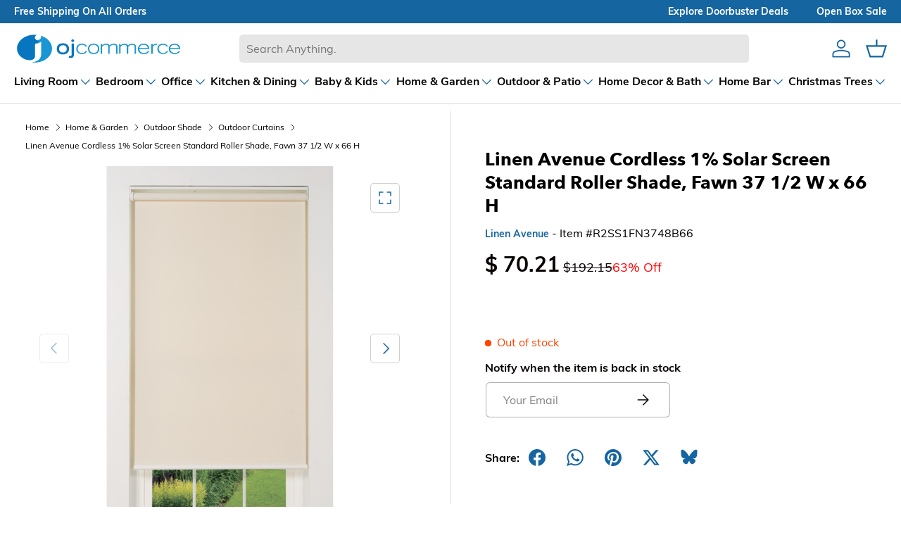

--- FILE ---
content_type: text/html; charset=utf-8
request_url: https://www.ojcommerce.com/linen-avenue-cordless-1-solar-screen-standard-roller-shade-fawn-37-1-2-66-h-r2ss1fn3748b66
body_size: 145332
content:
<!doctype html>
<html lang="en">
<head>
    <meta charset="utf-8">
    <meta name="viewport" content="width=device-width, initial-scale=1">
    
    <meta name="title" content="Linen Avenue Cordless 1% Solar Screen Standard Roller Shade, Fawn 37 1/2 W x 66 H">
    <meta name="description" content="Shop at OJCommerce for high-quality Solar Screens with UV protection &amp; glare reduction, perfect for energy-efficient living spaces &amp; stylish home decor.">



        <link rel="canonical" href="https://www.ojcommerce.com/linen-avenue-cordless-1-solar-screen-standard-roller-shade-fawn-37-1-2-66-h-r2ss1fn3748b66" />




    <title>Linen Avenue Cordless 1% Solar Screen Standard Roller Shade, Fawn 37 1/2 W x 66 H - OJCommerce.com </title>
    
    <link rel="icon" type="image/x-icon" href="/images/favicon.ico">
    
    
            <link rel="preload" href="/bundle/fonts/ed39b752546ff968009e.woff2" as="font" type="font/woff2" crossorigin="" fetchpriority="high">
            <link rel="preload" href="/bundle/fonts/0fdd94ba871021a4f8ef.woff2" as="font" type="font/woff2" crossorigin="" fetchpriority="high">
            <link rel="preload" href="/bundle/fonts/d0854f22d3be5dd2b5c1.woff2" as="font" type="font/woff2" crossorigin="" fetchpriority="high">
            <link rel="preload" href="/bundle/fonts/bd4522647db33e3fa4df.woff2" as="font" type="font/woff2" crossorigin="" fetchpriority="high">

        <link rel="preconnect" href="https://www.googletagmanager.com">
        <link rel="preconnect" href="https://www.clarity.ms">

        <!-- DNS Prefetch for third-party resources -->
        <link rel="dns-prefetch" href="https://www.googletagmanager.com">
        <link rel="dns-prefetch" href="https://www.clarity.ms">

    
    
    
    
        <style>
            @font-face{font-display:swap;font-family:Muli;font-style:normal;font-weight:400;src:url(/bundle/fonts/0fdd94ba871021a4f8ef.woff2) format("woff")}@font-face{font-display:swap;font-family:Muli;font-style:normal;font-weight:700;src:url(/bundle/fonts/bd4522647db33e3fa4df.woff2) format("woff")}@font-face{font-display:swap;font-family:Avenir Next;font-style:normal;font-weight:700;src:url(/bundle/fonts/d0854f22d3be5dd2b5c1.woff2) format("woff")}@font-face{font-display:swap;font-family:Nunito Sans;font-style:normal;font-weight:700;src:url(/bundle/fonts/ed39b752546ff968009e.woff2) format("woff")}:root{--body-font-family:Muli,sans-serif;--body-font-style:normal;--body-font-weight:400;--body-font-size:16;--header-font-family:"Avenir Next",sans-serif;--header-font-style:normal;--header-font-weight:700;--navigation-font-family:"Nunito Sans",sans-serif;--navigation-font-style:normal;--navigation-font-weight:700}html{font-size:62.5%;-webkit-font-smoothing:antialiased;-moz-osx-font-smoothing:grayscale;-webkit-text-size-adjust:100%}body{font-family:var(--body-font-family);font-size:calc(var(--body-font-size)*.1rem);line-height:1.5}.headingFont{font-family:var(--header-font-family);font-style:var(--header-font-style);font-weight:var(--header-font-weight)}.bodyFont{font-family:var(--body-font-family);font-size:var(--body-font-size);font-style:var(--body-font-style);font-weight:var(--body-font-weight)}.navigationFont{font-family:var(--navigation-font-family);font-style:var(--navigation-font-style);font-weight:var(--navigation-font-weight)}.focus-label:focus-visible+label{outline:2px solid var(--border-color)}button{background:none;border:0;border-radius:0;cursor:pointer;font-family:inherit;margin:0;padding:0;text-decoration:none;text-shadow:none}input[type=number]::-webkit-inner-spin-button,input[type=number]::-webkit-outer-spin-button{-webkit-appearance:none;margin:0}input[type=number]{-moz-appearance:textfield;-ms-appearance:textfield}input[type=password]::-ms-reveal{display:none}.inline-block{display:inline-block}a{text-decoration:none}.btn{-webkit-appearance:none;appearance:none;border-radius:5px;display:inline-block;font-size:14px;font-weight:700;line-height:16px;max-width:100%;outline-offset:1px;padding:12px 26px;position:relative;text-align:center;text-transform:none;transition:opacity .6s ease,color .6s ease,background-position .4s ease-out;word-break:break-word}.btn--primary{background:var(--btn-bg-primary) linear-gradient(104deg,#1996d3 60%,var(--btn-bg-primary) 60% 100%) no-repeat 100% 100%;background-size:300% 100%;color:var(--font-color-secondary)}.btn--primary,.btn--secondary{border:1px solid var(--btn-bg-primary);outline-color:var(--btn-bg-primary);outline-offset:3px}.btn--secondary{background:var(--btn-bg-secondary) linear-gradient(104deg,#e6e6e6 60%,var(--btn-bg-secondary) 60% 100%) no-repeat 100% 100%;background-size:300% 100%;color:var(--btn-bg-primary)}.input-box{border:1px solid var(--text-area-border);border-image-repeat:stretch;border-image-width:1;border-radius:4px;padding-block-end:8px;padding-block-start:8px;padding-inline-end:16px;scroll-padding-inline-start:16px}.input-box,.textarea-box{background-clip:padding-box;cursor:text;font-family:var(--body-font-family)!important;font-stretch:100%;padding:8px 16px}.textarea-box{border:1px solid var(--text-area-border);border-image-repeat:stretch!important;border-image-slice:100%;border-image-width:1;border-radius:4px;column-count:auto;min-height:60px;overflow-wrap:break-word;resize:vertical}.label{display:block;font-size:14px;font-weight:700;margin:0 0 8px;text-align:start}.header svg,.mediagallery svg,.pdp-sharetray svg,.qty-input__btn svg{color:var(--svg-fill);fill:var(--svg-fill)}.viewAllSearchResults svg{color:#000;fill:none;height:27px;width:18px}footer svg{color:var(--svg-fill)}@media (hover:hover) and (pointer:fine){.btn--primary:not(.slider-nav__btn):not([disabled]):hover,.btn--secondary:not(.slider-nav__btn):not([disabled]):hover{background-position:0 100%}}.w-full{width:100%}.btn--icon-with-text .icon{height:1.2em;margin-inline-end:10px;width:auto}.icon{pointer-events:none;vertical-align:top}.btn[aria-disabled=true],.btn[disabled],button[disabled],input[disabled]{background-position:0 100%!important;cursor:default;opacity:.4!important}::-webkit-scrollbar-track{background-color:var(--scroll-track);border-radius:10px}::-webkit-scrollbar-thumb{background:var(--scroll-thumb);border-radius:10px}main::-webkit-scrollbar-thumb:hover{background:var(--scroll-thumb);cursor:pointer}input[type=email]:focus-visible,input[type=password]:focus-visible,input[type=text]:focus-visible,textarea:focus-visible{border:2px solid var(--border-color);outline:none}.searchLayout input[type=email]:focus-visible,.searchLayout input[type=password]:focus-visible,.searchLayout input[type=text]:focus-visible,.searchLayout textarea:focus-visible{border:1px solid var(--border-color);outline:none}@keyframes spinner{to{transform:rotate(1turn)}}.is-loading:after{animation:spinner .6s linear infinite;border:2px solid;border-color:var(--font-color-primary);border-radius:50%;border-top-color:transparent;content:"";height:20px;position:fixed;right:calc(50% - 10px);top:calc(50% - 10px);transition:opacity .2s;width:20px;z-index:200}.pointer-events-none{opacity:.3;pointer-events:none}.checkout_page .menu-spin.page-spinner.is-loading:after,.menu-spin.page-spinner.is-loading:after{z-index:100}.page-spinner.is-loading:after{height:48px;width:48px}.cart-item-loader.is-loading{position:absolute}.h-100{height:100%}.visually-hidden{height:1px;margin:-1px;overflow:hidden;padding:0;position:absolute;width:1px;clip:rect(0,0,0,0);border-width:0;white-space:nowrap}.d-none{display:none!important}@media screen and (-webkit-min-device-pixel-ratio:2) and (min-resolution:2dppx) and (max-width:2560px){header{transform:scale(.9);transform-origin:top left;width:111%}}:root{--fluid-vw:100vw;--fluid-max-vw:1536;--fluid-calc:(var(--fluid-vw) - 32rem) /(var(--fluid-max-vw)/10 - 32) + 0.1rem;--fluid-1-065:((1.065/10 - 0.1) * var(--fluid-calc));--fluid-1-125:((1.125/10 - 0.1) * var(--fluid-calc));--fluid-1-2:((1.2/10 - 0.1) * var(--fluid-calc));--fluid-1-25:((1.25/10 - 0.1) * var(--fluid-calc));--fluid-1-3:((1.3/10 - 0.1) * var(--fluid-calc));--fluid-1-4:((1.4/10 - 0.1) * var(--fluid-calc));--fluid-1-5:((1.5/10 - 0.1) * var(--fluid-calc))}@media (min-width:1536px){:root{--fluid-vw:calc(var(--fluid-max-vw)*1px)}}:root{--gutter-sm:20px;--gutter-md:32px;--gutter-lg:64px;--grid-column-gap:20px;--section-gap:64;--column-gap:var(--grid-column-gap);--gutter:var(--gutter-sm,20px);--row-gap:calc(var(--space-unit)*10);--space-unit:0.4rem;--viewport-width:calc(100vw - var(--scrollbar-width, 0));--page-width:1590px}@media (min-width:600px){:root{--column-gap:calc(var(--grid-column-gap)*1.6);--gutter:var(--gutter-md,32px)}}@media (min-width:1280px){:root{--gutter:var(--gutter-lg,80px)}}:root{--heading-type-scale:1.2;--heading-scale-start:6;--h6:calc(16 + var(--heading-scale-start));--h5:var(--h6) * var(--heading-type-scale);--h4:var(--h5) * var(--heading-type-scale);--h3:var(--h4) * var(--heading-type-scale);--h2:var(--h3) * var(--heading-type-scale);--h1:var(--h2) * var(--heading-type-scale);--h0:var(--h1) * var(--heading-type-scale);--h6-font-size:calc((var(--h6)/1.065)*var(--fluid-1-065));--h5-font-size:calc((var(--h5)/1.125)*var(--fluid-1-125));--h4-font-size:calc((var(--h4)/1.2)*var(--fluid-1-2));--h3-font-size:calc((var(--h3)/1.3)*var(--fluid-1-3));--h2-font-size:calc((var(--h2)/1.4)*var(--fluid-1-4));--h1-font-size:calc((var(--h1)/1.5)*var(--fluid-1-5));--h0-font-size:calc((var(--h0)/1.5)*var(--fluid-1-5));--accordion-text-color:#090302;--accodion-bg-color:#fff;--address-bg-1:#fff;--address-bg-2:#ffffff80;--address-bg-3:#ffffff70;--address-layout-bg:#0000000b;--address-list-bg:#f5f5f5;--banner-indicator:#0000001c;--banner-stroke:#ffffff96;--bg-primary:#fff;--bg-primary-lite2:#ffffff20;--bg-secondary:#090302;--bg-secondary-2:#09030280;--bg-secondary-lite:#09030240;--bg-error-lite:#ff000010;--bg-success-lite:#00800010;--bg-grey:grey;--bg-grey-lite:#d3d3d3;--bg-checkout-badge:grey;--bg-grey-lite2:#f5f5f5;--bg-grey-lite3:#f2f2f2;--bg-payment-error:#fff4f3;--bg-arrow:#1565a1;--bg-arrow-lite:#1996d3;--border-color:#090302;--border-color-2:#09030299;--border-color-secondary:#09030280;--border-color-lite:#09030230;--border-color-lite3:#09030215;--border-color-lite4:#09030250;--border-color-lite5:#09030260;--border-color-lite2:#f5f5f5;--border-color-lite6:#09030233;--border-color-lightgrey:#d3d3d3;--border-color-white:#fff;--border-color-account-grey:#09030226;--border-color-payment-error:#ffdad6;--box-shadow-searchlayout:#07070799;--btn-bg-primary:#1565a1;--btn-bg-secondary:#fff;--btn-color-primary:#fff;--btn-color-secondary:#1565a1;--card-subtitle:#09030280;--card-subtitle2:#09030260;--card-title:#090302;--card-bg:#f2f2f2;--card-bg2:#495d63;--cart-badge:#67aaf9;--cart-image-border:#d6d6d6;--cart-accordion-border:#dedede;--cart-item-bg:#f9f9f9;--checkout-cart-bg:#f5f5f5;--checkout-payment-bg:#0000000b;--drawer-layout-bg:#00000070;--error-bg:#fff;--error-text:#eb3d00;--error-text-border:#eb3d00;--few-items-bg:#fff;--few-items-text:#d2861a;--font-color-primary:#090302;--font-color-primary-lite:#09030299;--font-color-secondary:#fff;--font-color-tertiary:#09030280;--font-color-lite:#09030270;--font-color-grey:grey;--font-color-lightgrey:#ccc;--font-color-lite:#707070;--font-color-grey-lite:#f5f5f5;--footer-bg:#f6f7f7;--footer-text:#090302;--header-bg:#fff;--header-text:#090302;--input-border:#09030280;--input-color:#090302;--input-focus:#090302;--input-placeholder:#09030280;--menu-back-btn:#67aaf8;--menu-highlight:#1565a1;--menu-hover:#1565a133;--menu-icon:#1565a1;--menu-nav:#09030280;--menu-subtitle:#090302;--menu-title:grey;--mediagallery-view-item-bg:#f2f2f2;--open-box-bg:#d2861a;--open-box-color:#003087;--out-of-stock-bg:#fff;--out-of-stock-text:#ff4500;--radio-active:#f8f6f6;--radio-checked:#2f1f21;--review-color-1:#7b7b7b;--review-color-2:grey;--scarcity-label:#b40c1c;--scroll-highlight:#1565a1;--scroll-thumb:#c1c1c1;--scroll-slider-thumb:#1565a150;--scroll-track:#f1f1f1;--search-bg:#e6e6e6;--search-overlay-bg:#00000030;--search-results-hover:#d3d3d366;--search-no-products:#d2723f;--star-color:#67aaf9;--star-color-bg:#d3d3d3;--star-color-empty:#ccc;--success-bg:#fff;--success-text:#0ba341;--success-text-border:#0ba341;--svg-color-inverted:#fff;--svg-fill:#1565a1;--text-slider-bg:#1565a1;--text-slider-color:#fff;--text-area-border:#e4e4e4;--variation--highlighted:#090302;--variation-selected:#090302;--variation-unmatched:#090302;--nav-child-text-color:#070707b3;--nav-child-text-color-main:#070707;--header-border-bottom-color:#07070726;--color-1:#fac8cd;--color-2:#e8f6ea;--color-3:#f2eccb;--color-4:#b7d6fc;--color-5:#fcedee}.h0{font-size:var(--h0-font-size)}.h0,.h1,h1{line-height:1.25}.h1,h1{font-size:var(--h1-font-size)}.h2,h2{font-size:var(--h2-font-size)}.h2,.h3,h2,h3{line-height:1.3}.h3,h3{font-size:var(--h3-font-size)}.h4,h4{font-size:var(--h4-font-size)!important}.h4,.h5,h4,h5{line-height:1.3}.h5,h5{font-size:var(--h5-font-size)}.h6,h6{font-size:var(--h6-font-size);line-height:1.4}.section-margin{margin:calc(var(--section-gap)*var(--fluid-1-5)) 0!important}*{box-sizing:border-box;list-style-type:none;margin:0;padding:0;scroll-behavior:smooth}.header{background-color:var(--header-bg);position:sticky;top:0;z-index:39}@media (max-width:1023px){.header{border-bottom:1px solid #09030230}}.header__content{background-color:var(--header-bg);display:grid;grid-template-areas:"ojcLogo ojcSearch ojcIcons";margin:0 auto;max-width:1590px;padding:11px 20px}.header__logo{font-size:24px;font-weight:700;grid-area:ojcLogo;height:50px;width:240px}.hidescroll{overflow-y:hidden}.header__search{align-items:center;display:flex;flex:1;grid-area:ojcSearch}.header__search-input{background-color:var(--search-bg);border:0;border-radius:5px;flex:1;font-size:16px;margin-left:10px;margin-right:10px;padding:11px 16px}.header__icons{align-items:center;display:flex;grid-area:ojcIcons;justify-content:flex-end;position:relative}.header__icon{background-repeat:no-repeat;background-size:contain;margin-left:20px}.header__icon--menu{display:none}.header__icon--cart{position:relative}.menu-icon{cursor:pointer;flex-direction:column;height:25px;justify-content:space-around;width:30px}.menuBar{background-color:var(--menu-icon);height:2px;margin-top:3px;transition:.3s;width:80%}.menu-opened .menuBar:nth-child(2){transform:translateY(8.9px) rotate(45deg)}.menu-opened .menuBar:nth-child(3){opacity:0}.menu-opened .menuBar:nth-child(4){transform:translateY(-8px) rotate(-45deg)}@media (min-width:1301px){.header__content{grid-template-columns:20% 70% 10%}}@media (min-width:1101px) and (max-width:1590px){.header__content{grid-template-columns:25% 60% 15%}}@media (min-width:901px) and (max-width:1100px){.header__content{grid-template-columns:30% 54% 16%}}@media (min-width:768px) and (max-width:900px){.header__content{grid-template-columns:34% 47% 19%}}@media (min-width:1023px){.header__icon svg{height:30px;width:30px}}.header__logo svg{height:100%;width:100%}@media (min-width:381px) and (max-width:410px){.menu-opened .menuBar:nth-child(2){transform:translateY(8px) rotate(45deg)}.menu-opened .menuBar:nth-child(4){transform:translateY(-8.5px) rotate(-45deg)}.header__logo{height:45px;width:200px}.header__icon{margin-left:18px}.header__icon svg{height:22px;width:22px}.menu-icon{height:25px;margin-top:-4px;width:28px}.menu-opened{margin-top:0}.menu-opened .menuBar:first-child{transform:translateY(8px) rotate(45deg)}.menu-opened .menuBar:nth-child(3){transform:translateY(-9px) rotate(-45deg)}.header__search-input{height:42px}.suggestionbox{top:calc(100% - 50px)!important}}@media (min-width:341px) and (max-width:380px){.menu-opened .menuBar:nth-child(2){transform:translateY(6px) rotate(45deg)}.menu-opened .menuBar:nth-child(4){transform:translateY(-8px) rotate(-45deg)}.header__logo{height:37px;width:170px}.header__icon{margin-left:16px}.header__icon svg{height:22px;width:22px}.menu-icon{height:22px;margin-top:-4px;width:25px}.menu-opened{margin-top:0}.menu-opened .menuBar:first-child{transform:translateY(6px) rotate(45deg)}.menu-opened .menuBar:nth-child(3){transform:translateY(-9px) rotate(-45deg)}.header__search-input{height:42px}.suggestionbox{top:calc(100% - 50px)!important}}@media (min-width:301px) and (max-width:340px){.menu-opened .menuBar:nth-child(4){transform:translateY(-8.5px) rotate(-45deg)}.menu-opened .menuBar:nth-child(2){transform:translateY(5.8px) rotate(45deg)}.header__logo{height:37px;width:140px}.header__icon{margin-left:14px}.header__icon svg{height:20px;width:20px}.menu-icon{height:20px;margin-top:-4px;width:23px}.menu-opened{margin-top:0}.menu-opened .menuBar:first-child{transform:translateY(5px) rotate(45deg)}.menu-opened .menuBar:nth-child(3){transform:translateY(-10px) rotate(-45deg)}.header__search-input{height:42px}.suggestionbox{top:calc(100% - 47px)!important}}@media (min-width:280px) and (max-width:300px){.menu-opened .menuBar:nth-child(2){transform:translateY(4.5px) rotate(45deg)}.menu-opened .menuBar:nth-child(4){transform:translateY(-7.5px) rotate(-45deg)}.header__logo{height:37px;width:140px}.header__icon{margin-left:10px}.header__icon svg{height:16px;width:16px}.menu-icon{height:18px;margin-top:-6px;width:22px}.menu-opened{margin-top:0}.menu-opened .menuBar:first-child{transform:translateY(3px) rotate(45deg)}.menu-opened .menuBar:nth-child(3){transform:translateY(-9px) rotate(-45deg)}.header__search-input{height:42px}.suggestionbox{top:calc(100% - 50px)!important}}@media (max-width:768px){.header__content{align-items:center;display:grid;grid-template-areas:"ojcLogo  ojcIcons" "ojcSearch ojcSearch";grid-template-columns:60% 40%;padding:8px 20px}.header__search{margin:10px 0 4px;width:100%}.header__search-input{margin:0;width:100%}.header__icon--cart,.header__icon--user{display:block}}@media (max-width:430px){.header__content{align-items:center;display:grid;grid-template-areas:"ojcLogo  ojcIcons" "ojcSearch ojcSearch";grid-template-columns:60% 40%;padding:10px 20px}}.headerTextSlider{background-color:var(--text-slider-bg);display:flex;justify-content:center;max-height:500px;opacity:1;transition:opacity .2s,max-height .1s;visibility:visible}.headerTextSlider.hidden{max-height:0;opacity:0;overflow:hidden;visibility:hidden}.menu-collapsed{max-height:0;overflow:hidden}.menu-collapsed,.menu-expanded{transition:max-height 1s ease-in-out}.menu-expanded{max-height:500px}.textslider-collapsed{max-height:0;overflow:hidden;transition:max-height .4s ease-in-out}.textslider-expanded{max-height:500px;transition:max-height .4s ease-in-out}.text-container{background-color:var(--text-slider-bg);color:var(--text-slider-color);height:33px;max-width:1590px;overflow:hidden;position:relative;width:100%}.text-container,.text-slider-last{align-items:center;display:flex}.text-line{font-size:14px;font-weight:700;left:-100%;opacity:0;text-transform:capitalize;transition:all 1s ease;white-space:nowrap;width:100%}.text-line a{color:var(--text-slider-color);font-weight:700}@media (max-width:768px){.text-line{position:absolute;text-align:center}.text-line.show{left:0;opacity:1}}.text-slider-first{float:left}@media (min-width:769px){.text-line{padding-left:20px;padding-right:20px}.text-container{align-items:center;display:flex;justify-content:space-between}.text-slider-last{display:flex}.text-line:first-child{left:20px;opacity:1}.text-line:nth-child(2),.text-line:nth-child(3){opacity:1;right:20px}.text-line:nth-child(2){right:20px;top:0}.text-line:nth-child(3){bottom:0;right:20px}}.header__icon:hover{cursor:pointer}.searchLayout{position:relative}.searchLayout input{font-size:16px;outline:none;padding:10px;width:100%}.searchLayout button.search{background:none;border:none;position:absolute;right:7px;top:6px}.clear-icon{color:var(--svg-fill);cursor:pointer;font-size:18px;right:20px;top:50%;transform:translateY(-50%)}.clear-icon,.suggestionbox{display:none;position:absolute}.suggestionbox{align-items:center;align-self:center;background:var(--bg-primary);border-radius:5px;border-top:0;box-shadow:0 4px 8px 0 rgba(0,0,0,.2),0 6px 20px 0 rgba(0,0,0,.19);justify-self:center;margin:auto;max-height:530px;padding:10px;text-align:center;top:calc(100% - 54px);z-index:99999}.searchOverlay,.suggestionbox{opacity:0;transition:opacity 1s ease;width:100%}.searchOverlay{background-color:var(--search-overlay-bg);bottom:0;display:none;height:100%;left:0;position:fixed;top:0;z-index:1}.search_input--overlay{background-color:var(--bg-primary);z-index:6}.searchLayout input:focus{border:1px solid var(--border-color);box-shadow:0 0 0 var(--border-color)}.searchLayout input:focus+.suggestionbox{display:block}.suggestionbox ul{position:relative}.suggestionSection{display:grid;grid-template-areas:"searchResultCombined searchResultCombined ";grid-template-columns:60% 40%;margin-top:60px;scrollbar-width:thin;width:100%}.suggestionSection .tab-content{max-height:390px;overflow:auto}.suggestionSection.noResults .tab-content{height:unset;overflow:auto}.searchResultCombined{grid-area:searchResultCombined;margin-right:10px;overflow-y:auto;width:98%}.searchResultLists p{background-color:unset}.brandResultLists ul,.search-tab-section ul,.searchResultLists ul{width:100%}.brandResultLists li,.search-tab-section li,.searchResultLists li{cursor:pointer;padding:10px;text-align:left;width:100%}.brandResultLists li:hover,.correctionResultLists,.search-tab-section li:hover,.searchResultLists li:hover{background-color:var(--search-results-hover)}.correctionResultLists{align-content:flex-end;border:1px solid var(--search-results-hover);display:none;flex-direction:column;flex-wrap:wrap-reverse;font-size:18px;grid-area:correctionResultLists;overflow-y:auto;width:100%}.correctionResultLists ul{width:100%}.correctionResultLists span{font-weight:700}.correctionResultLists h3{font-weight:700;margin-bottom:10px;padding:10px;text-align:left}.correctionResultLists li{cursor:default;padding:5px 10px;text-align:left;width:100%}.correctionResultLists li:hover{background-color:var(--search-results-hover)}.suggestion-name{display:flex;height:100%}.suggestion-price{display:none;font-size:14px;margin:10px 0 10px 4px}.suggestion-price span{margin-left:10px;text-decoration:line-through}.suggestionbox ul{clear:both}.suggestionbox ul li a{clear:both;display:flex;overflow:hidden}.suggestionbox ul li div{align-items:center;color:var(--font-color-primary);display:flex;font-family:var(--header-font-family);font-size:20px;font-style:var(--header-font-style);font-weight:600;font-weight:var(--header-font-weight);padding:4px;text-decoration:none}.suggestionbox ul li img{height:70px;margin-right:10px;width:70px}.viewAllSearchResults{cursor:pointer;margin:15px 0;padding-left:25px;text-align:left;text-decoration:underline}.cartCount{background-color:var(--cart-badge);border-radius:9px;box-shadow:0 0 0 2px var(--bg-primary);color:var(--font-color-secondary);display:none;font-size:11px;font-weight:700;line-height:18px;min-height:18px;min-width:18px;padding:0 6px;position:absolute;right:-5px;text-align:center;top:-7px}.cartCount-display{display:block}@media (max-width:1023px){.suggestionSection{grid-template-areas:"correctionResultLists correctionResultLists" "searchResultCombined searchResultCombined"}.searchResultCombined{margin-top:5px;width:100%}}@media (max-width:768px){.suggestionbox{left:-20px;width:calc(100% + 40px)}}.header__logo a{display:flex}.homepageh1{font-size:36px;margin:96px auto;max-width:1590px;padding:10px;text-align:center}@media (min-width:1024px){.header{border-bottom:1px solid var(--header-border-bottom-color)}}.footer{background-color:var(--footer-bg);color:var(--footer-text);line-height:24px}.container{margin:0 auto;max-width:calc(var(--page-width, 1320px) + var(--gutter)*2);padding:0 var(--gutter);width:100%}.footer__content{padding:calc(var(--space-unit)*2) 0 calc(var(--space-unit)*10)}@media (min-width:769px){.footer__content{display:flex;flex-wrap:wrap;justify-content:space-between;margin-left:-16px;margin-right:-16px;padding:calc(var(--fluid-1-5)*48) 0 calc(var(--space-unit)*16)}}@media (min-width:1024px){.footer__content{flex-wrap:nowrap}}.footer__links--title{font-family:var(--body-font-family);font-size:16px;font-style:var(--body-font-style);font-weight:600;margin-bottom:16px}@media (max-width:1280px){.footer__content{grid-template-columns:1fr}}@media (min-width:781px) and (max-width:1040px){.footer__links{grid-area:footer_links}.footer__purchase_returns{grid-area:footer_purchase_returns}.footer__contact{grid-area:footer_contact}.footer__newsLetter{grid-area:footer_newsLetter}}@media (max-width:540px){.footer__contact{flex-direction:column}.footer__contact>div{width:100%}.footer__contact>div:last-child{margin-top:20px;padding:unset}}.footer__about p{margin-top:20px}.footer__section{margin-bottom:calc(var(--space-unit)*8)}@media (min-width:769px){.footer__section{flex:0 0 50%;padding:0 16px}}@media (min-width:1024px){.footer__about{flex:1 1 350px;max-width:460px}.footer__links,.footer__purchase_returns{flex:0 1 auto;max-width:25%;min-width:130px}.footer__contact{flex:0 1 350px}}.footer__section .header__logo{font-size:24px;font-weight:700;grid-area:ojcLogo;height:50px;margin-bottom:10px;margin-left:-5px;margin-top:-10px;width:240px}.footer__section h3{margin-bottom:16px;text-align:left}.footer__section a,.footer__section p,.footer__section ul{color:var(--footer-text);font-size:16px;font-weight:400;margin-bottom:10px;text-align:left;text-decoration:none}.footer__section li{margin-bottom:16px}.footer__bottom{font-size:.8em;margin:auto;max-width:1530px;padding:0 20px;text-align:center}.footer__bottom p{border-top:1px solid var(--border-color-lite);color:var(--footer-text);font-size:12px;padding:20px}@media (max-width:769px){.footer__bottom p{border:none}}.footer__about p,.footer__contact p{line-height:38px}@media (max-width:768.98px){.footer__about{margin-top:calc(var(--space-unit)*10)}}@media (max-width:540px){.footer__content{align-items:center}.footer__section{padding:10px}.footer__about p{text-align:left!important}.footer__newsLetter{align-items:center;display:flex;flex-direction:column}.footer__bottom{margin:0}}.footerEnd{clear:both;display:flex;flex-wrap:wrap;justify-content:center;position:relative;width:100%}@media only screen and (max-width:726px){.footerEnd{clear:both;display:flex;flex-wrap:wrap;justify-content:center;padding-bottom:10px;position:relative;width:100%}}.footerEnd p{text-align:center}footer .bankNames{clear:both;display:flex;flex-wrap:wrap;justify-content:center;overflow:hidden;padding:10px 0;width:100%}footer .bankNames svg{background:var(--bg-primary);height:35px;margin:5px;padding:0 5px;width:50px}.newsLetterInput{background-color:var(--bg-primary);border-radius:5px;box-shadow:0 0 0 1px var(--border-color-lite4);display:flex;width:100%}.newsLetterInput:focus-within{box-shadow:0 0 0 1px currentColor}.newsLetterInput button{padding:12px 26px}@media (max-width:768px){.newsLetterInput button{padding:12px}}.stayInTouchInput{background-color:transparent;border:0;box-shadow:none!important;color:var(--font-color-primary);font-size:16px!important;padding:11px 0 11px 24px;width:100%}.stayInTouchInput::placeholder{color:var(--input-placeholder)}.newsLetter_message{border-radius:5px;display:none;font-size:14px!important;margin-top:10px;padding:10px;text-align:left;width:100%}.newsLetter_message.errorNewsLetter{background-color:var(--bg-error-lite);border:1px solid var(--error-text);color:var(--error-text);display:block}.newsLetter_message.successNewsLetter{background-color:var(--bg-success-lite);border:1px solid var(--success-text);color:var(--success-text);display:block}#newsLetterSubmit{cursor:pointer}.footer_socialmedia{margin-left:-10px}.footer_socialmedia svg{height:24px;margin:10px;width:24px}.footer_socialmedia a:hover svg,.footer_socialmedia button:hover svg{text-decoration:none;transform:scale(1.2);transition:transform .3s ease}.stayInTouchInput:focus{border-color:var(--border-color-secondary);box-shadow:0 0 0 1px var(--border-color-secondary);outline:0}.footer__section a:hover{text-decoration:underline;text-underline-offset:.25rem}input[type=email].stayInTouchInput:focus-visible{border:none}.slider-component--footer{max-width:100%!important}.slider-component--footer .slider-component__container::-webkit-scrollbar{height:0;width:0}.footer-slider-component__arrow{border-radius:100%;color:var(--font-color-secondary);cursor:pointer;cursor:default;display:flex;flex-direction:column;height:60px;justify-content:center;margin:10px;opacity:.2;padding:9px;width:40px}.footer-slider-component__arrow svg{height:36px;width:36px}.footer-slider-component__arrow--active{color:#fff;cursor:pointer;opacity:1}.slider-component--footer{background-color:#495d63;color:#fff;margin:96px auto 0!important}.slider-component--footer-content{align-items:center;margin-left:0!important}.ojc-features-items{display:grid;gap:20px;padding-bottom:0!important;padding-right:30px}.ojc-features-item{display:flex;flex:0 0 auto;justify-content:center;text-align:center;width:calc(25% - 25px)}.ojc-features-item svg{fill:#fff;height:36px;width:36px}.ojc-features-item h5,.ojc-features-item p{font-size:16px;text-align:left}.icon-sec{align-items:center;display:flex}.ojc-features-item-details{display:flex;flex-direction:column;justify-content:center;margin-left:20px}.ojc-features-title{color:#fff;margin:0;text-align:left}@media (max-width:1024px) and (min-width:769px){.ojc-features-item{width:calc(33% - 20px)}}@media (max-width:768px){.ojc-features-item{width:50%}}@media (max-width:599px){.ojc-features-item{width:calc(100% + 25px)}}.menuHeader{background-color:var(--bg-primary);margin:auto;max-width:1590px;padding:0 20px}.menuHeader.hidden{background-color:transparent!important;opacity:0;overflow:hidden;pointer-events:none;position:fixed;visibility:hidden;z-index:0}body{overflow:auto}.mainMenu{align-items:center;display:flex;gap:30px;justify-content:space-between;overflow-x:auto;overflow-y:hidden}.mainMenu li a{color:var(--font-color-primary);display:block;font-size:13px;font-weight:500;padding:10px 0;position:relative;text-align:center;text-decoration:none}.main-menu{padding-block:10px}.mainMenu li .dropdown-toggle{align-items:center;color:var(--font-color-primary);display:flex;font-size:14px;font-weight:600;gap:6px;letter-spacing:1.25px;text-align:center;text-decoration:none;white-space:nowrap;width:100%}.mainMenu li li a,.mainMenu li li button{text-align:left!important}@media only screen and (max-width:1024px){.menuHeader{flex:0 0 auto;width:100%}.mainMenu li:hover{background-color:transparent!important}}.menu_title{color:var(--nav-child-text-color-main);font-size:16px;font-weight:700;letter-spacing:normal}@media (max-width:1023px){.childMenu a,.menu_title{white-space:normal;width:calc(100% - 32px)}}.mainMenu li.menucolumn:hover{background-color:inherit}.mainMenu li.menucolumn>a:hover{background-color:var(--menu-hover)}.main-menu.active>a svg{margin-top:-10px;transform:rotate(-180deg)}.main-menu.active .submenu{background-color:var(--bg-primary)!important;display:block;overflow-x:scroll;overflow-y:hidden;overflow-y:auto;position:absolute;top:188px;width:100%;z-index:99999}@media (min-width:1024px){.main-menu.active .submenu{background-color:var(--bg-primary)!important;display:flex;flex-wrap:wrap;gap:16px;max-height:60vh;overflow-x:auto;overflow-y:auto;padding:8px 8px 8px 18px;position:absolute;top:145px;width:100%;z-index:99999}.main-menu.active .submenu ul.menuRow{display:flex;flex-wrap:wrap;list-style-type:none;margin:0;padding:0 10px;width:100%}.main-menu.active .submenu ul.menuRow>li.menucolumn{box-sizing:border-box;flex:1 1 25%;margin:0;max-height:400px;max-width:25%;padding:8px 16px 8px 8px}}.main-menu.active{box-shadow:inset 0 -2px 0 0 var(--border-color);display:block}.mainMenu li .submenu{background:var(--bg-primary);display:none;left:1px;padding:10px;position:fixed;top:170px;width:100%}.mainMenu>li:hover .submenu a:hover{text-decoration:none}.mainMenu .menuRow{display:flex}.mainMenu .menucolumn{width:auto}.mainMenu .menucolumn li{margin-right:10px}.mainMenu .menucolumn li a{display:inline-block;padding-right:0!important}.mainMenu .menucolumn li:hover{background-color:var(--menu-hover);text-decoration:none}.mainMenu li.menucolumn>button{color:var(--font-color-primary);font-size:14px;font-weight:600;margin-right:20px}.mainMenu li.menucolumn>a{border-bottom:1px solid var(--border-color-lightgrey);color:var(--menu-highlight);font-size:14px;font-weight:600;margin-right:20px}.viewallproducts{bottom:0;padding:5px 15px;position:relative;text-align:right;width:100%}.viewallproducts a:hover{border-bottom:1px dashed var(--border-color)}.viewallproducts a{border-top:1px solid var(--border-color);color:var(--font-color-primary)!important;display:inline-block!important;font-size:16px;font-weight:600!important;text-transform:uppercase}.mainMenu li.menucolumn .dropdown-toggle svg{display:none}@media (max-width:1023px){.main-menu.active{box-shadow:none}.mainMenu li:last-child{border:0 solid}.mainMenu li .submenu{background:grey;border:1px solid grey;display:none;left:-3px;padding:30px;position:relative;top:0;width:0;z-index:1}#burger{background:transparent!important;display:flex!important}.mainMenu{background-color:var(--bg-primary);bottom:0;display:none;flex-direction:column;left:0;overflow-y:auto;padding:0 20px 10px;position:fixed;width:100%;z-index:3}.mainMenu span{margin-right:24px}.mainMenu li .dropdown-toggle{font-size:18px;position:relative}.mainMenu li .dropdown-toggle,.mainMenu li a{color:var(--font-color-primary);text-align:left!important}.mainMenu li a{font-size:14px}.main-menu.active .submenu{border-left:2px solid var(--border-color)!important;height:100%;top:0;transition:width 1s ease-in;width:calc(100% - 7px)}.submenu{background:transparent!important;border:none!important;padding:0 0 0 10px!important}.mainMenu .active{background-color:transparent!important}.mainMenu .menucolumn{padding:0 12px 24px;width:100%}.mainMenu .menucolumn button{border-top:1px solid var(--border-color-lite)}.mainMenu li.menucolumn>button{color:var(--font-color-primary);padding:24px 14px 0 16px}.mainMenu li.menucolumn>a{color:var(--menu-title)}.mainMenu li svg{fill:var(--font-color-secondary);right:2px;top:20px}.mainMenu .menucolumn.active .childMenu{display:block;margin-top:14px}header p{background-color:var(--menu-highlight);line-height:25px;padding-left:5px;padding-right:5px;position:relative;width:100%}header p,header p a{color:var(--font-color-secondary)}header p a{font-size:13px;text-decoration:underline}header p svg{fill:var(--font-color-secondary)}.childMenu{padding-left:16px}.viewallproducts{border-top:1px solid var(--border-color-white)!important;bottom:0!important;display:none;padding-bottom:20px}.viewallproducts a{color:var(--font-color-secondary)!important;font-size:13px!important;padding-right:0!important}.seeAllMenuProducts{margin-top:15px;padding-left:10px;width:97%}.seeAllMenuProducts a{font-size:14px;margin-right:20px}.mainMenu .menucolumn ul li:last-child{margin-bottom:15px}.mainMenu .childMenu{display:none}.mainMenu .menuRow,.mainMenu li.menucolumn .dropdown-toggle svg,header p span{display:block}.mainMenu .menucolumn.active>a svg,.mainMenu .menucolumn.active>button svg{margin-top:-10px;transform:rotate(-180deg)}.mainMenu .menucolumn ul li a,.mainMenu .menucolumn ul li button{font-size:16px}.mainMenu .childMenu .menucolumn ul li a,.mainMenu .childMenu .menucolumn ul li button{font-size:16px;font-weight:400}}.childMenu li,.dropdown-toggle,.menu-back-button-text,.menucolumn,.seeAllMenuProducts,.viewallproducts{font-family:var(--navigation-font-family);font-style:var(--navigation-font-style);font-weight:var(--navigation-font-weight)}.childMenu li{font-family:var(--body-font-family);font-style:var(--body-font-style);font-weight:var(--body-font-weight)}@media (max-width:1023px){.mainMenu li svg{display:block;height:20px;width:20px}.menu-back-button svg{fill:#67aaf8!important;position:unset!important;transform:rotate(0deg)!important;width:unset!important}.main-menu svg{transform:rotate(-90deg)}.menucolumn svg{transform:none}.main-menu{border-bottom:1px solid var(--border-color-lite)!important;min-height:72px;padding-bottom:26px;padding-left:16px;padding-top:26px}.main-menu::nth-of-type(1){border-top:10px solid var(--border-color)!important}.main-menu.active>button svg{margin-top:-10px;transform:rotate(-180deg)}}.mainMenu button{background:0 0;border:none}@media (min-width:769px) and (max-width:1023px){.mainMenu{height:calc(100vh - 97px)}}@media (min-width:410px) and (max-width:768px){.mainMenu{height:calc(100vh - 159px)}}@media (min-width:381px) and (max-width:410px){.mainMenu{height:calc(100vh - 144px)}}@media (min-width:341px) and (max-width:380px){.mainMenu{height:calc(100vh - 135px)}}@media (min-width:301px) and (max-width:340px){.mainMenu{height:calc(100vh - 132px)}}@media (min-width:280px) and (max-width:300px){.mainMenu{height:calc(100vh - 138px)}}.mainMenu::-webkit-scrollbar{height:6px;width:0}.mainMenu::-webkit-scrollbar-track{border-radius:10px;box-shadow:inset 0 0 5px grey}.mainMenu::-webkit-scrollbar-thumb{background:var(--border-color-lite5);border-radius:10px}.mainMenu::-webkit-scrollbar-thumb:hover{background:var(--bg-secondary);cursor:pointer}.menu-back-button{color:var(--menu-back-btn);display:flex;padding:24px 12px 24px 28px}.menu-back-button-arrow{font-size:30px;margin-right:8px!important}.menu-back-button-text{font-size:16px}.childMenu a,.seeAllMenuProducts a{align-items:center;display:inline-flex!important;font-size:16px;letter-spacing:normal}.childMenu svg,.seeAllMenuProducts svg{border:1px solid;border-radius:50%;height:15px!important;margin-inline-start:calc(2* .4 rem);margin:2px 8px;position:unset!important;transform:rotate(1turn)!important;width:15px!important}@media (max-width:1023px){.childMenu li:last-child a{color:var(--nav-child-text-color);font-size:16px}}@-moz-document url-prefix(){.mainMenu{scrollbar-color:var(--border-color-lite5) var(--scroll-track);scrollbar-width:thin}}@media (min-width:1024px){.menuHeader{height:42px}}:root{--animate-duration:1s;--animate-delay:1s;--animate-repeat:1}.animate__animated{-webkit-animation-duration:1s;animation-duration:1s;-webkit-animation-duration:var(--animate-duration);animation-duration:var(--animate-duration);-webkit-animation-fill-mode:both;animation-fill-mode:both}@-webkit-keyframes fadeIn{0%{opacity:0}to{opacity:1}}@keyframes fadeIn{0%{opacity:0}to{opacity:1}}@-webkit-keyframes fadeOut{0%{opacity:1}to{opacity:0}}@keyframes fadeOut{0%{opacity:1}to{opacity:0}}.menuFadeIn{animation-duration:.1s;-webkit-animation-duration:.1s;animation-name:fadeIn;-webkit-animation-name:fadeIn;animation-timing-function:ease-in;-webkit-animation-timing-function:ease-in}.menuFadeOut{animation-duration:.1s;-webkit-animation-duration:.1s;animation-name:fadeOut;-webkit-animation-name:fadeOut;animation-timing-function:ease-out;-webkit-animation-timing-function:ease-out}@-webkit-keyframes fadeInSub{0%{max-height:0;opacity:0}60%{opacity:0}to{max-height:350px;opacity:1}}@keyframes fadeInSub{0%{max-height:0;opacity:0}60%{opacity:0}to{max-height:350px;opacity:1}}@-webkit-keyframes fadeOutSub{to{max-height:0;opacity:0}60%{opacity:0}0%{max-height:350px;opacity:1}}@keyframes fadeOutSub{to{max-height:0;opacity:0}60%{opacity:0}0%{max-height:350px;opacity:1}}@-webkit-keyframes fadeInAccordian{0%{height:0;max-height:0;opacity:0}60%{opacity:0}to{height:auto;max-height:350px;opacity:1}}@keyframes fadeInAccordian{0%{height:0;max-height:0;opacity:0}60%{opacity:0}to{height:auto;max-height:350px;opacity:1}}@-webkit-keyframes fadeOutAccordian{to{height:0;max-height:0;opacity:0}60%{opacity:0}0%{height:auto;max-height:350px;opacity:1}}@keyframes fadeOutAccordian{to{height:0;max-height:0;opacity:0}60%{opacity:0}0%{height:auto;max-height:350px;opacity:1}}.slow-fade-in{animation-duration:.4s;-webkit-animation-duration:.4s;animation-name:fadeInSub;-webkit-animation-name:fadeInSub;animation-timing-function:ease-in;-webkit-animation-timing-function:ease-in}.slow-fade-out{animation-duration:.4s;-webkit-animation-duration:.4s;animation-name:fadeOutSub;-webkit-animation-name:fadeOutSub;animation-timing-function:ease-out;-webkit-animation-timing-function:ease-out}@keyframes slideRight{0%{max-height:100px;opacity:1}to{max-height:0;opacity:0}}@-webkit-keyframes slideRight{0%{max-height:100px;opacity:1}to{max-height:0;opacity:0}}@keyframes slideInRight{0%{max-height:0;opacity:0}to{max-height:100px;opacity:1}}@-webkit-keyframes slideInRight{0%{max-height:0;opacity:0}to{max-height:100px;opacity:1}}.menu-fade-up{animation-duration:.4s;-webkit-animation-duration:.4s;animation-name:slideRight;-webkit-animation-name:slideRight;animation-timing-function:ease-out;-webkit-animation-timing-function:ease-out}@keyframes slideInFromRightToLeft{0%{opacity:1;transform:translateX(100%)}to{opacity:1;transform:translateX(0)}}@-webkit-keyframes slideInFromRightToLeft{0%{opacity:1;transform:translateX(100%)}to{opacity:1;transform:translateX(0)}}@keyframes slideOutFromLeftToRight{0%{opacity:1;transform:translateX(0)}to{opacity:1;transform:translateX(100%)}}@-webkit-keyframes slideOutFromLeftToRight{0%{opacity:1;transform:translateX(0)}to{opacity:1;transform:translateX(100%)}}.menu-slide-left-in{animation-duration:.3s;-webkit-animation-duration:.3s;animation-name:slideInFromRightToLeft;-webkit-animation-name:slideInFromRightToLeft;animation-timing-function:ease-in;-webkit-animation-timing-function:ease-in}.menu-slide-right-out{animation-duration:.5s;-webkit-animation-duration:.5s;animation-name:slideOutFromLeftToRight;-webkit-animation-name:slideOutFromLeftToRight;animation-timing-function:ease-in;-webkit-animation-timing-function:ease-in}@keyframes slideRightSub{0%{max-width:100px;opacity:1}to{max-width:0;opacity:0}}@-webkit-keyframes slideRightSub{0%{max-width:100px;opacity:1}to{max-width:0;opacity:0}}@keyframes slideInRightSub{0%{max-width:0;opacity:0}to{max-width:100px;opacity:1}}@-webkit-keyframes slideInRightSub{0%{max-width:0;opacity:0}to{max-width:100px;opacity:1}}@keyframes blink{0%{opacity:1}50%{opacity:0}to{opacity:1}}.tabs{display:flex;display:none;position:sticky;top:0;width:100%;z-index:1}.search-tab-button{background:var(--bg-primary);border:none;color:var(--font-color-tertiary);cursor:pointer;flex:1;font-size:18px;outline:none;padding:10px 30px;text-align:center;width:140px}.search-tab-button.active{background:var(--bg-primary);border-bottom:2px solid var(--border-color);color:var(--font-color-primary);font-weight:600}.tab-content{padding:10px}.search-tab-section{display:none}.search-tab-section.active{display:block}#shareButton{background-color:var(--btn-bg-secondary);border:1px solid var(--border-color-secondary)}.overlay{background-color:var(--bg-secondary-lite);bottom:0;left:0;opacity:0;pointer-events:none;position:fixed;right:0;top:0;transition:visibility .3s,z-index 0s .3s,opacity .3s;visibility:hidden;width:100%;z-index:30;z-index:39}.overlay-white.is-visible,.overlay.is-visible{opacity:1;pointer-events:auto;transition:visibility .8s,z-index 0s .8s,opacity .8s;visibility:visible}.overlay-white{background-color:var(--bg-primary);bottom:0;display:flex;flex-direction:column;height:100%;left:0;opacity:0;pointer-events:none;position:fixed;right:0;top:0;transition:visibility .8s,z-index 0s .8s,opacity .8s;visibility:hidden;width:100%;z-index:40}button.overlay-close{align-self:flex-end;margin:20px;z-index:1}.overlay-content:has(.customergallery),.overlay-content:has(.mediagallery){align-items:center;display:flex;height:calc(100vh - 200px);justify-content:center}.cart-drawer{background-color:var(--bg-primary);border-radius:4px 4px 0 0;display:flex;flex-direction:column;height:calc(100vh - 100px);height:calc(100svh - 100px);max-width:540px;position:fixed;right:0;top:100px;transform:translate3d(0,200%,0);transition:visibility 0s .6s,transform .7s cubic-bezier(.19,1,.22,1);width:100%;z-index:2147483647}@media (min-width:768px){.cart-drawer{height:100vh;height:100svh;top:0;transform:translate3d(100%,0,0)}}.cart-drawer.open{transform:translateZ(0);transition:visibility 0s 0s,transform .7s cubic-bezier(.19,1,.22,1);visibility:visible}.cart-drawer__header{align-items:center;border-bottom:1px solid var(--border-color-lite);display:flex;font-family:var(--header-font-family);justify-content:space-between;padding:32px;position:-webkit-sticky;position:sticky;top:0;z-index:4}@media (max-width:600px){.cart-drawer__header{padding:20px}}.cart-drawer__header .cartTitle{color:var(--font-color-primary);font-size:24px;font-weight:900;line-height:1.3}.cart-drawer__actions{align-items:center;column-gap:20px;display:flex}.cart-drawer__close-btn{color:var(--font-color-primary);height:44px;margin:-10px;padding:10px}.cart-drawer__cart-items{padding:14px;position:relative}@media (max-width:768px){.cart-drawer__cart-items{padding:20px}}.cart-drawer__footer{box-shadow:0 -2px 8px var(--border-color-lite3);opacity:0;padding:20px;position:sticky;transform:translate3d(0,100%,0);transition:transform 0s .4s,opacity .7s;z-index:5}@media (min-width:768px){.cart-drawer__footer{padding:32px}}.cart-drawer.open .cart-drawer__footer{opacity:1;transform:translateZ(0);transition:transform .4s cubic-bezier(.165,.84,.44,1) .2s,opacity .7s}.cart-drawer__footer-info{font-size:14px;line-height:20px;margin-bottom:16px;text-align:center}.cart-drawer__content{box-sizing:content-box;flex:1 1 auto;overflow:auto;position:relative;scrollbar-color:transparent transparent}.cart-drawer__content:hover{scrollbar-color:var(--scroll-thumb) transparent}.cart-drawer.lock .cart-drawer__content{overflow:hidden}.cart-drawer__content-overlay{align-items:center;background-color:var(--drawer-layout-bg);color:var(--font-color-secondary);display:none;font-size:24px;height:100%;justify-content:center;position:absolute;text-align:center;width:100%;z-index:2}.cart-drawer.lock .cart-drawer__content-overlay{display:flex;flex-direction:column}.cart-drawer.lock .cart-drawer__content-overlay svg{fill:#00000045;height:200px;width:150px}.empty-cart__content{align-items:center;display:flex;flex-direction:column;gap:15px;height:100%;justify-content:center}.empty-cart__heading{font-size:16px}.cart-item{border-bottom:1px solid var(--border-color-lite);display:grid;font-family:var(--body-font-family);gap:16px 24px;grid-template-columns:64px auto;padding:24px 0;transition:opacity .4s}.cart-item:first-child{padding-top:0}@media (min-width:768px){.cart-item{grid-template-columns:112px auto auto}}.cart-item__image{grid-column:1/2;grid-row:1;padding:0}.cart-item__image img{height:64px;object-fit:cover;width:64px}@media (min-width:768px){.cart-item__image img{height:112px;width:112px}}.cart-item__details,.cart-item__qty,.cart-item__total{grid-column:2/3;padding:0}@media (min-width:768px){.cart-item__total{grid-column:3/4;grid-row:1;padding-top:0;text-align:end}}.cart-item__title{color:var(--font-color-primary);display:block;font-size:16px;font-weight:700;line-height:24px;word-break:break-word}.cart-item__subtitle{color:var(--font-color-primary-lite);font-size:14px;margin-bottom:8px}.cart-item__info{font-weight:700;line-height:24px;padding-top:16px}.cart-item__total .cart-item__info{padding-top:0}.cart-item__scarcity-label{color:var(--few-items-text);grid-column:2/-1}.cart-item__scarcity-label:before{background-color:currentColor;border-radius:9px;content:"";display:inline-block;height:9px;margin-inline-end:7px;width:9px}.cart-item__openbox-label{align-items:center;background-color:var(--open-box-bg);color:var(--font-color-secondary);display:inline-flex;font-size:14px;grid-column:2/-1;line-height:18px;padding:4px 8px}.cart-item__openbox-label .icon{margin-inline-end:7px}.cart-item__qty{align-items:flex-start;display:flex;flex-direction:column;gap:8px}.cart-item__remove{padding:10px;transition:color .3s}.cart-item__remove path{transform-origin:50% 55%;transition:transform .2s}.cart-item__remove:hover path:nth-child(2){transform:scaleX(-1)}.cart-item__estimate{align-items:center;display:flex;gap:8px;grid-column:2/-1;min-height:24px;visibility:hidden}.cart-item__estimate p{font-size:14px;line-height:20px}.cart-item__image a{background-color:var(--mediagallery-view-item-bg);display:flex}.cart-qty-update-elements{display:flex}.slider-component{display:flex;flex-direction:column;margin:96px auto;max-width:1637px;padding:10px;width:100%}@media only screen and (max-width:768px){.slider-component{margin:66px auto;padding:10px 20px}}.featured-category-with-products .slider-component,.featured-category-with-products .slider-component__content{margin-left:unset;max-width:unset}.slider-component__name{font-weight:700;margin-bottom:32px;margin-left:27.5px}@media only screen and (max-width:768px){.slider-component__name{margin-left:unset}}.slider-component__content{display:flex;margin-left:27.5px;overflow:hidden;position:relative;width:100%}@media only screen and (max-width:768px){.slider-component__content{margin-left:unset}}.slider-component__container{display:flex;flex:1;gap:var(--column-gap);overflow:auto;padding-bottom:38px;scroll-behavior:smooth}@media only screen and (max-width:768px){.slider-component__container{padding-bottom:18px}}.slider-component__arrows{position:relative}.slider-component__arrow,.slider-component__arrows{display:flex;flex-direction:column;justify-content:center}.slider-component__arrow{background-color:var(--bg-arrow-lite);border-radius:100%;color:var(--font-color-secondary);cursor:pointer;margin:10px;padding:9px;transform:translateY(-50%)}.slider-component__arrow--active{background-color:var(--bg-arrow);color:var(--font-color-secondary)}.slider-component:hover .slider-component__arrow--right{right:0;transition:right .7s ease}.slider-component:hover .slider-component__arrow--left{right:0;transition:right 1.2s ease}.slider-component__arrow--right{position:relative;right:-100px;transition:right 1.2s ease}.slider-component__arrow--left{position:relative;right:-130px;transition:right 2s ease}@media (pointer:coarse){.slider-component__arrows{display:none}.slider-component{display:flex;overflow:hidden;position:relative;width:100%}}.slider-component__container::-webkit-scrollbar{height:2px;width:0}.slider-component__container::-webkit-scrollbar-track{background-color:var(--scroll-slider-thumb);border-radius:10px}.slider-component__container::-webkit-scrollbar-thumb{background:var(--scroll-highlight);border-radius:10px}.slider-component__container::-webkit-scrollbar-thumb:hover{background:var(--scroll-highlight);cursor:pointer}@media (max-width:1637px){.slider-component{width:calc(100% - 20px)}}@media (pointer:coarse){.slider-component{width:100%}}.slider-component--moreItemsSection-products-parent,.slider-component--oosSimilar-products-parent,.slider-component--recentlyViewed-products-parent,.slider-component--relatedItems-products-parent{display:none;padding:0}.slider-component--oosSimilar-products-parent{margin:10px auto!important;max-width:1590px}@media only screen and (max-width:1023px){.slider-component--oosSimilar-products-parent{padding-inline:20px}}.slider-component__view-all{display:flex;justify-content:flex-end;margin-right:27.5px;margin-top:16px}@media only screen and (max-width:768px){.slider-component__view-all{margin-right:unset}}.category-card{color:var(--font-color-primary);cursor:pointer;display:flex;flex-direction:column;justify-content:space-between;transition:box-shadow .3s ease}.category-card__image-container{border-radius:100%;overflow:hidden;position:relative;width:calc(50vw - 35px)}.category-card__image-container img{aspect-ratio:1/1;display:block;object-fit:cover;transform:scale(1);transition:transform .3s ease;width:100%}.category-card:hover .category-card__image-container img{transform:scale(1.05)}.category-card__info{padding:16px 0;text-align:center}.category-card__name{font-size:22px;font-weight:600;line-height:1.4;margin-bottom:8px}.category-card__link{color:var(--font-color-primary);display:inline-flex;font-size:16px;line-height:24px;text-decoration:none}.view-collections-arrow-circle{align-items:center;display:flex;margin-left:8px;margin-top:4px}@media (max-width:1023px){.category-card{flex-direction:column}}@media (pointer:coarse){.category-card__info{margin-bottom:10px}}@media (min-width:1718px){.category-card__image-container{height:231.66667px;width:231.66667px}}@media (min-width:1280px) and (max-width:1717px){.category-card__image-container{height:calc(20vw - 54.4px);width:calc(20vw - 54.4px)}}@media (min-width:1024px) and (max-width:1279px){.category-card__image-container{height:calc(25vw - 54.5px);width:calc(25vw - 54.5px)}}@media (min-width:600px) and (max-width:1023px){.category-card__image-container{height:calc(33.33333vw - 60.66667px);width:calc(33.33333vw - 60.66667px)}}@media (min-width:1718px) and (pointer:coarse){.category-card__image-container{height:240px;width:240px}}@media (min-width:1280px) and (max-width:1717px) and (pointer:coarse){.category-card__image-container{height:calc(20vw - 40px);width:calc(20vw - 40px)}}@media (min-width:1024px) and (max-width:1279px) and (pointer:coarse){.category-card__image-container{height:calc(25vw - 40px);width:calc(25vw - 40px)}}@media (min-width:600px) and (max-width:1023px) and (pointer:coarse){.category-card__image-container{height:calc(33.33333vw - 44.66667px);width:calc(33.33333vw - 44.66667px)}}.product-card{color:var(--font-color-primary);cursor:pointer;display:flex;flex-direction:column;justify-content:flex-start;transition:box-shadow .3s ease;width:260px}.featured-product-card{animation:featuredPulse 3s ease-in-out infinite;border-radius:2px;padding:5px;position:relative;transition:all .4s cubic-bezier(.4,0,.2,1)}.featured-product-card:hover{animation:none;box-shadow:0 0 0 3px #0875c0,0 0 0 6px #1996d3,0 12px 40px rgba(8,117,192,.01),inset 0 0 80px rgba(25,150,211,.01);transform:scale(1.005) translateY(-4px)}@keyframes featuredPulse{0%,50%,to{box-shadow:0 0 0 3px #0875c0,0 0 0 5px #0875c0,0 8px 30px rgba(8,117,192,.01),inset 0 0 60px rgba(8,117,192,.01)}25%,75%{box-shadow:0 0 0 3px #1996d3,0 0 0 5px #1996d3,0 8px 35px rgba(25,150,211,.01),inset 0 0 70px rgba(25,150,211,.01)}}.featured-product-card:before{border-radius:20px;color:#fff;content:url([data-uri]);font-size:12px;font-weight:800;left:27px;letter-spacing:1px;padding:6px 16px;position:absolute;text-shadow:0 1px 2px rgba(0,0,0,.3);top:-4px;transform:translateX(-50%);z-index:10}.featured-product-card:after{background:linear-gradient(45deg,#0875c0,#1996d3 25%,#0875c0 50%,#1996d3 75%,#0875c0);border-radius:22px;bottom:-2px;content:"";filter:blur(8px);left:-2px;opacity:.3;position:absolute;right:-2px;top:-2px;z-index:-1}@media only screen and (max-width:768px){.product-card{width:175px}.main-products-grid__results .product-card{width:140px}.main-products-grid__results .product-card__image-container{height:140px}.main-products-grid__results .product-card__rating-number,.main-products-grid__results .rating-value{font-size:9px}}.product-card__image-container{background-color:var(--border-color-lite2)!important;overflow:hidden;position:relative;width:inherit}@media only screen and (max-width:768px){.product-card__image-container{height:175px;min-height:unset}}.product-card__image-container img{aspect-ratio:1/1;backface-visibility:hidden;display:block;height:100%;object-fit:cover;object-position:center;transform:scale(1);transform:translateZ(0);transition:transform .3s ease;width:100%}.product-card:hover .product-card__image-container img{transform:scale(1.1)}.product-card__info{min-height:200px;padding-top:16px}.product-card__name{display:-webkit-box;font-size:16px;font-weight:700;height:72px;-webkit-line-clamp:3;line-height:24px;margin-bottom:4px;overflow:hidden;text-overflow:ellipsis;-webkit-box-orient:vertical}.product-card__brand-name{color:var(--btn-bg-primary);font-size:14px;font-weight:700;line-height:21px;margin-bottom:4px}.product-card__rating{display:flex;flex-wrap:wrap;margin-bottom:4px}.product-card__norating{color:var(--star-color);margin-bottom:4px}.product-card__rating-number{color:var(--font-color-primary);font-size:14px;line-height:16px;margin-left:2px;margin-top:5px}.product-card__price{align-items:center;color:var(--font-color-primary);display:flex;font-size:20px;font-weight:700;line-height:24px;margin-bottom:5px}@media only screen and (max-width:768px){.product-card__price{font-size:16px}}.product-card__list-price{color:var(--font-color-lite);font-size:16px;margin-left:10px;text-decoration:line-through}@media only screen and (max-width:768px){.product-card__list-price{font-size:12px}}@media (max-width:1023px){.product-card{flex-direction:column}}@media (pointer:coarse){.product-card__info{margin-bottom:10px}}.few-left-in-stock{color:var(--few-items-text);margin-bottom:0}.product-card .few-left-in-stock{font-size:16px}.main-products-grid__results .product-card{margin-bottom:4px}.main-products-grid__results .product-card .product-card__info{height:50%;min-height:50%;padding:10px 10px 0}.product-card-badge{background-color:#090302;border-radius:3px;padding:1px 6px}.product-card-badge,.product-card-quickview{align-items:center;color:#fff;display:inline-flex;font-size:1rem;font-weight:700;position:absolute;top:0}.product-card-quickview{background-color:#0875c0;padding:4px 8px;right:0}.product-card-badge-more{align-items:center;border-radius:3px;display:inline-flex;font-size:14px;font-weight:700;padding-bottom:4px}.product-card-badge-more:after{content:"►";margin-left:7px;position:relative;top:.1px}@media (max-width:599px){.product-card__image-container{height:calc(50vw - 26px);min-height:calc(50vw - 26px)}.product-card{width:calc(50vw - 26px)}}@media (min-width:600px){.product-card__image-container{height:calc(33.33333vw - 37.33333px);min-height:calc(33.33333vw - 37.33333px)}.product-card{width:calc(33.33333vw - 37.33333px)}}@media (min-width:769px){.product-card__image-container{height:calc(25vw - 55.5px);min-height:calc(25vw - 55.5px)}.product-card{width:calc(25vw - 55.5px)}}@media (min-width:1280px){.product-card__image-container{height:calc(20vw - 51.2px);min-height:calc(20vw - 51.2px)}.product-card{width:calc(20vw - 51.2px)}}@media (min-width:1718px){.product-card__image-container{height:283.6px;min-height:283.6px}.product-card{width:283.6px}}@media (max-width:599px) and (pointer:coarse){.product-card__image-container{height:calc(50vw - 26px);min-height:calc(50vw - 26px)}.product-card{width:calc(50vw - 26px)}}@media (min-width:600px) and (pointer:coarse){.product-card__image-container{height:calc(33.33333vw - 37.33333px);min-height:calc(33.33333vw - 37.33333px)}.product-card{width:calc(33.33333vw - 37.33333px)}}@media (min-width:769px) and (pointer:coarse){.product-card__image-container{height:calc(25vw - 41.5px);min-height:calc(25vw - 41.5px)}.product-card{width:calc(25vw - 41.5px)}}@media (min-width:1280px) and (pointer:coarse){.product-card__image-container{height:calc(20vw - 39.6px);min-height:calc(20vw - 39.6px)}.product-card{width:calc(20vw - 39.6px)}}@media (min-width:1718px) and (pointer:coarse){.product-card__image-container{height:290px;min-height:290px}.product-card{width:290px}}.main-products-grid__results .product-card__image-container{height:50%}.main-products-grid__results .product-card{width:100%}.product-card a{color:#090302}.product-card-actions{padding:0 10px}.category-detail-card{display:flex;flex-direction:column;justify-content:space-between;transition:box-shadow .3s ease}.category-detail-card__image-container{aspect-ratio:1/1;cursor:pointer;overflow:hidden;position:relative;width:inherit}.category-detail-card__image-container img{display:block;height:100%;min-height:150px;object-fit:cover;transform:scale(1);transition:transform .3s ease;width:100%}.category-detail-card:hover .category-detail-card__image-container img{transform:scale(1.1)}.category-detail-card__info{background-color:var(--card-bg);padding-bottom:24px}.category-detail-card__name{display:block;font-weight:600;height:auto;padding:16px 24px 20px}.category-detail-card:nth-child(5n+1) .category-detail-card__name{background-color:var(--color-1)}.category-detail-card:nth-child(5n+2) .category-detail-card__name{background-color:var(--color-2)}.category-detail-card:nth-child(5n+3) .category-detail-card__name{background-color:var(--color-3)}.category-detail-card:nth-child(5n+4) .category-detail-card__name{background-color:var(--color-4)}.category-detail-card:nth-child(5n+5) .category-detail-card__name{background-color:var(--color-5)}@media (max-width:1023px){.category-detail-card{flex-direction:column}}@media (pointer:coarse){.category-detail-card__info{margin-bottom:10px}}.category-detail-card__urls{list-style-type:none;margin:0;padding:8px 24px 0}.category-detail-card__info li{margin-bottom:4px}.category-detail-card__info a{color:var(--font-color-primary);text-decoration:none}.category-detail-card__info li:hover{text-decoration:underline}.category-detail-card__arrow-circle{background-color:var(--bg-secondary);border-radius:50%;color:var(--font-color-secondary);display:inline-block;padding:9px;transition:background-color .3s ease,color .3s ease}.category-detail-card__see-all{align-items:center;display:flex;font-size:16px;margin-top:24px;padding-inline:24px}.category-detail-card__urls a{border-bottom:1px solid var(--border-color-lite);color:var(--font-color-primary);display:block;font-size:16px;font-weight:400;line-height:24px;padding:4px 0 8px}.category-detail-card__see-all span:last-child{font-size:22px;padding-inline:16px}@media (max-width:599px){.category-detail-card__image-container{height:calc(100vw - 40px)}.category-detail-card{width:calc(100vw - 40px)}}@media (min-width:600px){.category-detail-card__image-container{height:calc(50vw - 65px)}.category-detail-card{width:calc(50vw - 65px)}}@media (min-width:769px){.category-detail-card__image-container{height:calc(33.33333vw - 60.66667px)}.category-detail-card{width:calc(33.33333vw - 60.66667px)}}@media (min-width:1280px){.category-detail-card__image-container{height:calc(25vw - 53.5px)}.category-detail-card{width:calc(25vw - 53.5px)}}@media (min-width:1718px){.category-detail-card__image-container{height:365px}.category-detail-card{width:365px}}@media (min-width:600px) and (pointer:coarse){.category-detail-card__image-container{height:calc(50vw - 37px)}.category-detail-card{width:calc(50vw - 37px)}}@media (min-width:769px) and (pointer:coarse){.category-detail-card__image-container{height:calc(33.33333vw - 47.33333px)}.category-detail-card{width:calc(33.33333vw - 47.33333px)}}@media (min-width:1280px) and (pointer:coarse){.category-detail-card__image-container{height:calc(25vw - 42.5px)}.category-detail-card{width:calc(25vw - 42.5px)}}@media (min-width:1718px) and (pointer:coarse){.category-detail-card__image-container{height:376px}.category-detail-card{width:376px}}.breadcrumbs{min-height:26px}.breadcrumbs-list__nav{color:var(--font-color-primary);display:flex;font-size:12px;font-weight:500;min-height:26px;width:100%}.breadcrumbs-list{align-items:center;display:flex;flex-wrap:wrap}.breadcrumbs-list__item{align-items:center;display:grid;grid-template-columns:auto auto}.breadcrumbs-list__item svg{height:14.5px;width:14.5px}.breadcrumbs-list__item a,.breadcrumbs-list__item span{color:initial;padding:4px;text-decoration:none}.breadcrumbs-list__item a:hover{text-decoration:underline}.product-basic-details{display:block;flex-direction:column;justify-content:space-between;overflow:hidden}.product-basic-details__info{font-size:16px;line-height:24px;padding-left:48px;padding-right:32px;padding-top:40px}@media only screen and (max-width:1023px){.product-basic-details__info{margin-top:20px;padding:0}}.product-basic-details__name{font-weight:700;margin-bottom:10px;margin-top:12px}@media only screen and (max-width:1023px){.product-basic-details__name{margin-top:0}}.product-basic-details__brand-name{color:var(--btn-bg-primary);font-size:14px;font-weight:700;margin-bottom:12px}.product-basic-details__rating{align-items:center;display:flex;margin-bottom:12px}.product-basic-details__rating a{font-size:14px}.product-basic-details__rating a:hover{font-size:14px;text-decoration:underline}.mini-product-detail-page .product-basic-details__rating a{font-size:14px;margin-top:unset}.product-basic-details__review-count{color:var(--font-color-primary);font-size:14px;margin-left:5px}#pdp-rating{cursor:pointer}.product-basic-details__price{align-items:baseline;color:var(--font-color-primary);display:flex;flex-wrap:wrap;font-weight:700;gap:10px;line-height:38px;margin-bottom:12px;margin-top:12px}.product-basic-details__price span:first-child{font-size:3rem;padding-right:.5rem}.product-basic-details__list-price{color:var(--font-color-primary);font-weight:400;line-height:38px;text-decoration:line-through}.product-basic-details__form_info{margin-bottom:32px;margin-top:32px}.product-basic-details__add-to-cart{display:flex;gap:16px;justify-content:space-between;margin-bottom:16px}.quantity-input-container{height:42.5px;width:35%}.product-basic-details__add-to-cart .qty-input{border-color:var(--btn-bg-primary)!important;border-width:1px!important}.product-basic-details__add-button{width:65%}.product-basic-details__add-button button{border-color:var(--btn-bg-primary);border-width:1px;width:100%!important}.product-basic-details__buy-button{margin-top:16px}.product-basic-details__buy-button button{width:100%}.few-left-in-stock,.out-of-stock__text{margin-bottom:12px;margin-top:12px}.few-left-in-stock__text{color:var(--few-items-text)}.out-of-stock__text{color:var(--out-of-stock-text)}.few-left-in-stock:before,.out-of-stock__text:before{background-color:currentColor;border-radius:9px;content:"";display:inline-block;height:9px;margin-inline-end:.5em;width:9px}.paypal-paylater-msg{margin:24px 0 16px;min-height:35px}.product-info-offer{border-left:3px solid;border-radius:5px;margin-bottom:16px;min-height:35px;padding:5px 0 5px 8px}.product-info-offer-bg{background-color:var(--border-color-lite2)}@media (pointer:coarse){.product-basic-details__info{margin-bottom:10px}}@media only screen and (max-width:465px){.product-basic-details__add-to-cart{margin-bottom:0}.quantity-input-container{margin:auto auto 0}}@media (max-width:400px){.quantity-input-container{width:110px}}.is-returnable{color:var(--error-text);display:-webkit-box;display:-moz-box;display:-ms-flexbox;display:-webkit-flex;display:flex;margin-bottom:16px;padding:0 0 10px}.is-returnable svg{align-self:center;fill:var(--error-text)}.is-returnable span{padding-left:15px}.open-box-section_indicator{align-items:center;background-color:var(--open-box-color);color:var(--font-color-secondary);display:flex;margin-bottom:8px;max-width:340px;min-height:40px;padding:0 10px;text-align:center}.open-box-section button{color:var(--open-box-color);font-size:16px;font-weight:600}#pdp-rating .rating-stars{height:26px}.isStockOut .notifyme{padding:0}.isStockOut .notifyme p{font-weight:700}.isStockOut .notifyme .newsLetter_message{width:100%}.product-basic-details .newsLetterInput{margin:0 10px 0 2px;width:260px}@media (max-width:540px){.product-basic-details .footer__newsLetter{align-items:flex-start}}@media (max-width:768px){#pdp-rating .rating-stars{height:24px}}.product-discount-percent{color:red;font-weight:lighter}.listPrice-discount-size{font-size:1.8rem}.rating-stars{display:inline-block;font-size:16px;height:22px;min-width:76px;position:relative;width:76px}@media screen and (-webkit-min-device-pixel-ratio:2) and (min-resolution:2dppx) and (max-width:2560px){.rating-stars{width:90px}}.rating-stars:before{color:var(--font-color-lightgrey);width:100%}.rating-stars:after,.rating-stars:before{content:"★★★★★";font-family:Times;font-size:18px;left:0;overflow:hidden;position:absolute;top:0}.rating-stars:after{color:var(--star-color);color:#67aaf9;white-space:nowrap;width:var(--rating-width)}.mini-product-detail-page .rating-stars,.product-card .rating-stars{height:26px}.rating-stars-bordered{stroke:var(--star-color);stroke-width:10px}.rating-value{color:var(--font-color-primary);font-size:14px;line-height:16px;margin-left:5px}.star-rating-container{align-items:center;display:flex;gap:5px}@media screen and (max-width:768px){.rating-stars{min-width:71px;width:71px}.rating-stars:after,.rating-stars:before{font-size:14px}}.qty-input{align-items:center;background-color:var(--bg-primary);border:1px solid var(--border-color-lite);border-radius:5px;display:inline-flex;height:100%;width:100%}.qty-input:focus-within{border:1px solid var(--border-color);box-shadow:0 0 0 1px var(--border-color)}.qty-input__btn{border:0;height:34px;position:relative;width:38px;z-index:1}.qty-input__btn,.qty-input__input{background:none;color:var(--font-color-primary)}.qty-input__input{border:0;border-radius:0;box-shadow:none;flex:1 1 auto;font-size:14px;margin:0;padding:10px 0;text-align:center;width:34px}.qty-input__input:focus{outline:none}.max-qty-message{margin-bottom:8px}.max-cartqty-message,.max-qty-message{color:var(--error-text);display:none;font-size:14px}.accordion-component__container--features .accordion--row{border-bottom:1px solid var(--border-color-lite3);border-top:1px solid var(--border-color-lite3)}.accordion-component__container--warranty{display:none}.accordion-component__container--assemblyFiles .accordion--row,.accordion-component__container--description .accordion--row,.accordion-component__container--discovermore .accordion--row,.accordion-component__container--reviews .accordion--row,.accordion-component__container--specifications .accordion--row,.accordion-component__container--warranty .accordion--row{border-bottom:1px solid var(--border-color-lite3)}.accordion-component__container--qna .accordion--row{border-bottom:1px solid var(--border-color-lite3);margin-bottom:40px}.accordion--row button{color:#000}.accordion--heading-summary{cursor:pointer;padding:calc(var(--space-unit)*6) 0;width:100%}@media (min-width:769px){.accordion--heading-summary{padding-bottom:calc(var(--space-unit)*5);padding-top:calc(var(--space-unit)*5)}}@media (min-width:1024px){.accordion--heading-summary{padding-bottom:calc(var(--space-unit)*8);padding-top:calc(var(--space-unit)*8)}}.accordion--heading-title{align-items:center;display:flex;font-size:16px;font-weight:400;justify-content:space-between;line-height:24px}.accordion__title{font-weight:700;line-height:24px;text-align:left}.accordion-component__content .accordion__toggle svg{color:#000;fill:#000;transition:transform .3s ease}.accordion-component__content.open .accordion__toggle svg{transform:rotate(180deg)}.accordion-component__content .accordion__panel{height:auto;max-height:0;opacity:1;overflow:hidden;transition:max-height .4s ease-out}.static-section .accordion-component__content .accordion__panel{height:auto;max-height:0;opacity:1;overflow:hidden;transition:max-height .2s ease-out}.accordion__content{font-size:16px;font-weight:400;line-height:24px;padding-bottom:32px}.accordion-list-features{padding-left:20px}.accordion-list-features li{display:list-item;line-height:24px;list-style-type:disc;margin-bottom:16px}.accordion-list-features li b{font-weight:700!important}.accordion-list-specifications{list-style-type:none;padding:0}.accordion-list-specifications-item{border-bottom:1px dashed var(--border-color-lite3);column-gap:32px;display:flex;flex-direction:row;line-height:24px;margin-bottom:16px;padding-bottom:16px}.accordion-list-specifications-item:last-child{border-bottom:none}.accordion-list-specifications-item_label{display:block;flex-basis:50%;flex-grow:0;flex-shrink:0;font-weight:700!important}.accordion-list-specifications-item_value{display:block;flex-grow:1;justify-content:flex-end;text-align:end}@media (max-width:600px){.accordion-list-specifications-item{column-gap:20px;flex-direction:column}}.accordion-component__content-assemblyFiles{padding-left:18px;padding-right:18px;padding-top:18px}.accordion-list-assemblyFiles{padding-left:20px}.accordion-list-assemblyFiles-item{display:list-item;line-height:24px;list-style-type:disc;margin-bottom:16px}.accordion-list-assemblyFiles-item a{color:initial;text-decoration:none}.accordion-list-assemblyFiles-item a:hover{text-decoration:underline}.accordion-component__content-warrantyInfo{padding-left:18px;padding-right:18px;padding-top:18px}.accordion-list-warrantyInfo{padding-left:20px}.accordion-component__content-descriptionInfo{padding-left:18px;padding-right:18px}.accordion-list-descriptionInfo h1,.accordion-list-descriptionInfo h2,.accordion-list-descriptionInfo h3,.accordion-list-descriptionInfo h4,.accordion-list-descriptionInfo h5,.accordion-list-descriptionInfo h6{font-size:20px;margin:15px 0}.accordion-component__container--discovermore .accordion__content{line-height:1.5!important}.review-summary-panel,.reviews-list,.write-review-form{margin-bottom:20px}.review-summary-panel{margin-block:20px}.reviews-list{border-top:1px solid #3399991a;padding:10px}.review{border-bottom:1px solid var(--border-color-lite2);padding-top:16px}.reviewList-header{line-height:22.4px;margin-bottom:10px}.reviewList-row-rating{align-items:center;display:flex;justify-content:space-between;margin-bottom:8px;position:relative}.reviewList-timestamp{color:var(--font-color-lite);float:right;font-size:12.8px;line-height:17.92px;min-height:10px;position:absolute;right:0;top:0}.reviewList-icon{background-color:var(--bg-grey-lite);float:left;height:40px;line-height:40px;margin-right:8px;padding:5px;width:40px}.reviewList-icon,.reviewList-icon svg{text-align:center}.reviewList-location{color:var(--font-color-lite);display:inline-block;font-size:12.8px;line-height:16px;min-height:10px;opacity:1}.reviewList-content_title{display:block;font-size:var(--body-font-size)!important;font-weight:700!important;margin-bottom:8px}.reviewList-content{margin-bottom:16px}.review .rating-stars{width:84px}.review .rating-stars:after,.review .rating-stars:before{font-size:20px}@media (max-width:768px){.review .rating-stars{min-width:71px;width:71px}.review .rating-stars:after,.review .rating-stars:before{font-size:14px}}.review-summary-panel{display:flex;flex-direction:column}.review-summary{align-items:center;display:flex;padding-left:10px;width:100%}.review-summary button{color:#fff;width:33%}.review-rating{flex-direction:column;justify-content:center;width:50%}.average-rating,.review-rating{align-items:center;display:flex}.average-rating span{font-size:18px;margin:5px}.average-rating p{font-size:12px}.review-summary p{font-size:16px;margin:5px 0}.review-distribution{border-left:1px solid #3399991a;border-right:1px solid #3399991a;box-sizing:content-box;padding:10px 3%;width:33%}.review-row{align-items:center;display:flex;margin:5px 0}.progress-bar-container{background-color:var(--bg-grey-lite2);border-radius:5px;flex-grow:1;height:10px;margin:0 10px;overflow:hidden}.progress-bar{background-color:var(--star-color);height:100%}.review-count{text-align:center;width:20px}.write-review_btn{background-color:var(--btn-bg-primary);border-radius:5px;color:var(--font-color-secondary);display:inline-block;margin:10px 10px 10px 32px;padding:10px;text-decoration:none;text-decoration:underline;width:220px}.average-rating .rating-stars{width:84px}@media only screen and (min-width:1024px) and (max-width:1300px){.review-summary{flex-direction:column;padding-left:0}.write-review_btn{width:170px}}@media only screen and (min-width:280px) and (max-width:860px){.review-summary{flex-direction:column;padding-left:0}.write-review_btn{width:150px}}.review-summary span{font-size:14px}.review-count{color:#7b7b7b;font-size:80%}@media (min-width:1024px) and (max-width:1299px){.review-distribution{width:95%}}@media (max-width:860px){.review-distribution{width:95%}}@media (max-width:768px){.review-distribution,.review-rating,.review-summary button{min-width:230px}}.average-rating .rating-value{display:none}.review-summary:has(:not(button+*)){justify-content:center}.write-review-form{border-bottom:1px solid var(--bg-grey-lite2);padding-bottom:24px;padding-top:24px;position:relative;text-align:center}.writeReview-form{background-color:var(--border-color-lite2);border-radius:8px;display:block;font-size:16px;font-weight:400;line-height:22.4px;margin:0 auto;max-width:600px;padding-left:32px;padding-right:32px;padding-top:12px;text-align:center}.write-review-form-hide{display:none}.write-review-form-show{display:block}.writeReview-form__title{font-size:24px;font-weight:700;line-height:33.6px;margin-bottom:12px;text-align:center}.writeReview-form__fieldset{display:block;justify-content:center;line-height:22.4px;margin-bottom:24px;text-align:center}.writeReview-form__rating{align-items:center;cursor:pointer;display:flex;display:block}.writeReview-star{display:inline-block;font-size:27px;font-weight:700;height:24px;line-height:1;margin-right:5px;position:relative;stroke:var(--star-color);stroke:color(var(--star-color));stroke-width:10px;width:24px}.writeReview-star:before{color:var(--font-color-lightgrey);content:"★";transition:color .3s}.writeReview-star.writeReview--on:before{color:var(--star-color);transition:color .3s}.writeReview-star.writeReview--off:before{color:var(--font-color-lightgrey);transition:color .3s}.writeReview-star:hover:before{color:var(--star-color);opacity:.65;transition:color .3s}.writeReview-form__fieldset label{line-height:22.4px;margin-bottom:8px!important}.writeReview-form__fieldset p,.writeReview-form__fieldset p a{line-height:22.4px;text-align:center}.writeReview-form__fieldset p a{color:var(--font-color-primary)!important;text-decoration:underline;text-decoration-color:var(--font-color-primary)}.writeReview-form-label{cursor:pointer;display:inline-block;min-width:100px}.writeReview-countdown{color:var(--review-color-1);font-size:12.8px;line-height:17.92px;margin-left:4px}.writeReview-form-labelInput,.writeReview_review_body{display:inline-block;font-size:16px!important;width:480px}.writeReview_review_body{background-color:var(--bg-primary)}.writeReview-media-fieldset__container{display:block}.writeReview-picture-fieldset__box--input,.writeReview-picture-fieldset__box--input_preview{display:inline-block;height:128px;margin-bottom:10px;margin-right:10px;position:relative!important;vertical-align:top;width:128px}.writeReview-picture-fieldset__box--input_preview img,.writeReview-picture-fieldset__box-wrapper{background-color:var(--bg-primary);border:1px solid var(--border-color-lite2);border-image-repeat:stretch;border-image-width:1;border-radius:4px;display:inline-block;height:128px;margin-bottom:0;margin-right:0;position:relative!important;width:128px}.writeReview-media-fieldset__icon{color:var(--review-color-1)!important;display:inline-block;font-size:48px;left:63px;position:absolute!important;text-align:center;top:63px;transform:matrix(1,0,0,1,-24,-24)}.writeReview-picture-fieldset__box--input_preview-remove{background-color:var(--bg-primary);background-origin:padding-box;background-repeat:repeat;border-radius:5px;box-shadow:var(--font-color-primary) 0 2px 2px 0;color:var(--font-color-primary);cursor:pointer;font-size:16px;font-weight:700;margin-top:2px;padding:4px;position:absolute;right:5px;text-align:center;top:5px;z-index:1}.writeReview-media-fieldset__icon_svg path{fill:var(--font-color-grey)}.writeReview-media-fieldset__input{display:none}.writeReview-form__fieldset-actions{margin-bottom:14px;text-align:center}.writeReview-submit-rev{color:#fff!important;margin-bottom:10px}.writeReview-submit-rev.submitDisabled{border:1px solid var(--review-color-2);cursor:default;opacity:.6}.writeReview-cancel-rev{border:1px solid var(--border-color)!important;color:var(--font-color-primary)!important;display:inline-block;margin-bottom:10px;margin-right:10px}.writeReview-cancel-rev a{color:var(--btn-bg-primary)!important}.successFileUploadMsg,.successmsg{background-color:var(--bg-success-lite);border:1px solid var(--success-text-border);border-radius:5px;color:var(--success-text-border);line-height:24px;padding:10px}.errorFileFormatUploadMsg,.errormsg{background-color:var(--bg-error-lite);border:1px solid var(--error-text);border-radius:5px;color:var(--error-text);line-height:24px;padding:10px}.errormsg,.successmsg{margin-bottom:20px!important}@media (max-width:1145px){.writeReview-form{padding-left:52px;padding-right:52px}.writeReview-form-labelInput,.writeReview_review_body{width:100%}}@media (max-width:1023px){.writeReview-form{padding-left:32px;padding-right:32px}.writeReview-form-labelInput,.writeReview_review_body{width:100%}}@media (max-width:715px){.writeReview-form{padding-left:98px;padding-right:98px}.writeReview-form-labelInput,.writeReview_review_body{width:100%}}@media (max-width:660px){.writeReview-form-labelInput,.writeReview_review_body{width:100%}}@media (max-width:600px){.writeReview-form{padding-left:68px;padding-right:68px}}@media (max-width:675px){.writeReview-cancel-rev{margin-right:0}}@media (max-width:540px){.writeReview-form{padding-left:48px;padding-right:48px}.writeReview-form-labelInput,.writeReview_review_body{width:100%}}@media (max-width:475px){.writeReview-form{padding-left:16px;padding-right:16px}}@media (max-width:410px){.writeReview-form{padding-left:10px;padding-right:10px}}.variation-options{list-style:none;padding:0}.variation-options li{border:2px solid var(--border-color);border-radius:5px;color:var(--font-color-primary);cursor:pointer;display:inline-block;font-size:12px;margin:8px 12px 8px 0;padding:4px 10px;text-align:center}.variation-options li.selected{background-color:var(--bg-secondary)!important;color:var(--font-color-secondary);outline-color:var(--bg-grey);outline-width:3px}.variation-options li.highlight{border:2px solid var(--border-color)}.variation-options li.inactive{border:2px dashed var(--border-color)}.variation h3{font-size:18px;font-weight:600}.variation{margin-bottom:8px}.deliveryestimate{display:flex;flex-direction:column;gap:16px;min-height:183px;padding:0 32px 20px 48px}@media only screen and (max-width:1023px){.deliveryestimate{padding-inline:0}}.deliveryestimate__message-container{min-height:24px}#shipping-message{display:none}.deliveryestimate__message p:first-child{font-size:16px}.deliveryestimate__message p:last-child{font-size:14px}.deliveryestimate__message-container{display:flex;gap:8px;line-height:24px;opacity:0}.deliveryestimate__input .input-box{padding:11px 24px}.deliveryestimate__input__error{color:var(--error-text);font-size:14px;margin-block-start:8px}.error-delivery-message{color:var(--error-text);fill:var(--error-text)}.deliveryestimate__message{margin-top:-2px}.accordion-component__content-qna{font-size:16px}.accordion-component__content-qna section{border-bottom:1px solid var(--border-color-lite2);padding-block:18px}.qnaSection-content_question{font-size:16px!important;font-weight:700!important;line-height:24px}.load-more-button{color:#fff!important;display:flex;margin:10px auto}.qnaInfoForm{display:block;font-size:16px;font-weight:400;line-height:22.4px;width:100%}.questionHeading{font-size:18px;font-weight:700;margin-bottom:18px;margin-top:42px}.qnaInfoForm__fieldset{display:block;line-height:22.4px;margin-bottom:20px}.qnaInfoForm-labelInput,.qnaInfoForm-messageInput{display:inline-block;font-size:16px!important;width:100%}.qnaInfoForm-messageInput{background-color:var(--bg-primary)}.btnSubmit{display:flex;justify-content:center;margin:28px auto 10px;text-align:center}.btnSubmit.submitDisabled{border:1px solid var(--border-color-lite2);cursor:default;opacity:.6}.successmsg{background-color:var(--success-text);border-radius:5px;color:var(--font-color-secondary);line-height:24px;margin-bottom:-8px;padding:10px}.successmsg span{font-weight:500!important}.errormsg{background-color:var(--bg-error-lite);border:1px solid var(--error-text-border);border-radius:5px;color:var(--error-text);line-height:24px;margin-bottom:-8px;padding:10px}.postQuestion{color:#fff!important}.mediagallery{margin-top:16px;min-height:800px}.mediagallery .customergallery{min-height:unset;width:750px}.mediagallery__viewer{min-height:750px;position:relative}.customergallery .mediagallery__viewer{display:none}.customergallery.fullscreen .mediagallery__viewer{display:block}.mediagallery__thumbs{height:100px;margin-top:8px;margin-block:8px;min-height:100px}@media only screen and (max-width:1023px){.mediagallery__thumbs{height:84px;margin-block:8px 0;min-height:84px}}.customergallery .customergallery__thumbs{border-bottom:1px solid #3399991a;display:flex;padding-block-end:10px}.customergallery.fullscreen .customergallery__thumbs{border-bottom:unset;display:block;padding-block-end:unset}.customergallery.fullscreen .customergallery__thumbs>.media-ctrl__btn{display:none}.pdp-page .media-viewer{visibility:hidden}.media-thumbs,.media-viewer{display:flex;overflow-x:scroll;overflow-y:hidden;scroll-snap-type:x mandatory;scrollbar-width:none}@media (pointer:coarse){.media-viewer{display:flex;overflow-x:hidden;overflow-y:hidden;touch-action:none}}.customergallery.fullscreen .media-thumbs,.media-thumbs{height:100px}.customergallery .media-thumbs{height:152px}@media only screen and (max-width:1023px){.customergallery.fullscreen .media-thumbs,.media-thumbs{height:87px}.customergallery .media-thumbs{height:150px}}.media-thumbs__item:not(:last-child),.media-viewer__item:not(:last-child){margin-inline-end:8px}.media-viewer__item{background-color:var(--mediagallery-view-item-bg);display:flex;scroll-snap-align:start;user-select:none;-webkit-user-drag:none;-webkit-tap-highlight-color:rgba(0,0,0,0);flex-shrink:0;touch-action:none}.media-viewer__item img{height:100%;object-fit:contain;transition:transform .2s ease-out 0s;width:100%}.media-thumbs__item{cursor:pointer}.media-ctrl__btn{bottom:50%;padding:8px;z-index:5}.media-ctrl__btn,.media-ctrl__counter,.media-ctrl__fullscreen{background-color:var(--bg-primary);border:1px solid var(--border-color-lite);border-radius:5px;color:var(--font-color-primary);position:absolute}.customergallery .media-ctrl__btn{height:60px;margin:50px 10px;position:unset;width:45px}.customergallery.fullscreen .mediagallery__viewer .media-ctrl__btn{height:unset;margin:0;position:absolute;width:unset}.media-ctrl__btn[name=prev]{left:24px}.media-ctrl__btn[name=next]{right:24px}.media-ctrl__counter{bottom:24px;display:none;font-size:14px;line-height:24px;padding:8px 16px;right:24px;z-index:2}.media-thumbs__btn{background-color:var(--mediagallery-view-item-bg);position:relative}.media-thumbs__btn:after{background-color:var(--bg-secondary);bottom:1px;content:"";height:2px;left:0;position:absolute;transition:width .3s;width:0}.media-thumbs__btn.is-active:after{width:100%}.media-thumbs__item img{height:100%;width:100%}.customergallery .media-thumbs__item{flex:0 0 100px;height:100px}.customergallery .mediagallery__thumbs{height:unset}@media (min-width:1024px){.customergallery .media-thumbs__item{flex:0 0 150px}customergallery .mediagallery__thumbs{height:150px;margin:8px auto}.customergallery.fullscreen .media-thumbs__item,.media-thumbs__item{flex:0 0 80px}}.media-thumbs__item{flex:0 0 84px}@media only screen and (max-width:1023px){.customergallery.fullscreen .media-thumbs__item,.media-thumbs__item{flex:0 0 84px;height:84px}}@media (pointer:coarse){.media-ctrl__btn:not([name=share]){display:none}}.media-ctrl__fullscreen{cursor:pointer;display:flex;padding:8px;right:24px;top:24px;z-index:5}.mediagallery.fullscreen .media-ctrl__fullscreen{display:none}.mediagallery.fullscreen .media-viewer{border:1px solid var(--border-color-lite2)}.mediagallery.fullscreen .mediagallery__threesixty-button{display:none!important}.mediagallery__threesixty-button{border:1px solid var(--border-color);border-radius:20px;box-shadow:0 0 10px var(--border-color);display:none;height:40px;margin:10px auto;padding:unset;width:80px}.mediagallery__threesixty-button svg{fill:var(--font-color-secondary)}.overlay-content .image-container{height:100%;overflow:hidden;position:relative;width:100%}.overlay-content .image-container .image{cursor:grab;display:none;left:0;top:0}.helper_text{display:flex;font-family:var(--header-font-family);font-style:var(--header-font-style);font-weight:var(--header-font-weight);justify-content:center;margin:10px;position:absolute;top:10%;width:100%;z-index:3}.helper_text span{padding:4px 9px}.overlay-content .customergallery,.overlay-content .mediagallery{align-items:center;display:flex;flex-direction:column}.scroll{touch-action:pan-y!important}.media-ctrl__btn[name=share]{max-height:42px;right:24px;top:75px}.media-thumbs,.media-thumbs img{cursor:grab;user-select:none}.media-thumbs.dragging,.media-thumbs.dragging img{cursor:grabbing}.drawer{background-color:var(--bg-primary);border-radius:4px 4px 0 0;display:flex;flex-direction:column;height:calc(100vh - 100px);height:calc(100svh - 100px);max-width:540px;position:fixed;right:0;top:100px;transform:translate3d(0,200%,0);transition:visibility 0s .6s,transform .7s cubic-bezier(.19,1,.22,1);width:100%;z-index:2147483640}@media (min-width:768px){.drawer{height:100vh;height:100svh;top:0;transform:translate3d(100%,0,0)}}.drawer.open{transform:translateZ(0);transition:visibility 0s 0s,transform 1s cubic-bezier(.19,1,.22,1);visibility:visible}@media (max-width:767px){.drawer.open{height:calc(100% - 100px);transform:translateZ(0);transition:visibility 0s 0s,transform 1s cubic-bezier(.19,1,.22,1);visibility:visible}}.drawer__header{align-items:center;border-bottom:1px solid var(--border-color-lite);display:flex;font-family:var(--header-font-family);justify-content:space-between;padding:20px;position:-webkit-sticky;position:sticky;top:0;z-index:4}.drawer__header .h2{color:var(--font-color-primary);font-size:24px;font-weight:900;line-height:1.3}.drawer__actions{align-items:center;column-gap:20px;display:flex}.drawer__close-btn{color:var(--font-color-primary);height:44px;margin:-10px;padding:10px}.drawer__content{box-sizing:content-box;flex:1 1 auto;overflow:hidden;position:relative;scrollbar-color:transparent transparent}.drawer__content:hover{scrollbar-color:var(--scroll-thumb) transparent}.drawer__footer{box-shadow:0 -2px 8px var(--border-color-lite3);opacity:0;padding:20px;position:sticky;transform:translate3d(0,100%,0);transition:transform 0s .4s,opacity .7s;z-index:5}@media (min-width:768px){.drawer__footer{padding:32px}}.drawer.open .drawer__footer{opacity:1;transform:translateZ(0);transition:transform .4s cubic-bezier(.165,.84,.44,1) .2s,opacity .7s}.iframe-loader{align-items:center;color:#666;display:flex;font-size:16px;height:200px;justify-content:center}.drawer iframe{visibility:hidden}@media (max-width:768px){.drawer__content{box-sizing:content-box;flex:1 1 auto;overflow:auto;position:relative;scrollbar-color:transparent transparent}}.pdp-page_mg-pd_sections{margin:10px;padding-top:10px}@media only screen and (max-width:1023px){.pdp-page_mg-pd_sections{padding:0 var(--gutter)}}.pdp-page_topSection{display:grid;grid-template-areas:"breadcrumb_image product_details" "accordions product_details";grid-template-columns:minmax(50%,1fr) minmax(50%,1fr);margin:auto;max-width:1590px}.pdp-page-left{padding-bottom:40px;padding-left:32px;padding-right:48px}@media only screen and (max-width:1023px){.pdp-page-left{padding-bottom:40px;padding-left:0;padding-right:0}}.pdp-page_bottomSection{margin:auto;max-width:1590px}@media only screen and (max-width:1023px){.pdp-page_bottomSection{padding-inline:20px}}.pdp-page_breadcrumb_image{grid-area:breadcrumb_image}.pdp-page_accordians{grid-area:accordions;margin:0;padding:0}@media only screen and (max-width:1023px){.pdp-page_accordians{margin:auto;max-width:36em;padding:0}}.pdp-page_details{align-self:start;border-left:1px solid rgba(9,3,2,.15);grid-area:product_details;padding-bottom:40px;position:sticky;top:60px}@media only screen and (max-width:768px){.pdp-page_details{border-left:0}}@media only screen and (max-width:1023px){.pdp-page_details{border-left:0;position:unset}}.pdp-sharetray{display:flex}.pdp-sharetray_label{font-size:16px;font-weight:600;margin:14px 8px 14px 48px}@media only screen and (max-width:1023px){.pdp-sharetray_label{margin:14px 8px 14px 0}.pdp-page_topSection{display:grid;grid-template-areas:"breadcrumb_image" "product_details" "accordions";grid-template-columns:100%}}#shareButton{background-color:var(--bg-primary);border:1px solid var(--border-color-lightgrey);border-radius:5px;cursor:pointer;height:45px;transition:background-color .3s}.payment-methods{background-color:var(--bg-grey-lite2);margin:20px 0;padding:32px}@media (min-width:1024px){.payment-methods{margin-top:32px}}.payment-methods__title{color:var(--font-color-primary);font-size:22px;font-weight:600;padding-bottom:24px}.payment-methods__subtitle{color:var(--font-color-primary);font-weight:600}.payment-methods__description,.payment-methods__subtitle{font-size:16px;padding-bottom:16px}.pdp-page .bankNames{clear:both;display:flex;flex-wrap:wrap;overflow:hidden;padding:0 0 16px;width:100%}.pdp-page .bankNames svg{height:35px;margin-right:10px;padding:0 5px;width:50px}.pdp-page_breadcrumb_image{margin:10px 0 0;padding:0}@media only screen and (max-width:1023px){.pdp-page_breadcrumb_image{margin-top:0;padding:0}}#pdp-rating .star-rating-container .rating-value{font-size:14px}hr{border:0;border-top:1px solid rgba(9,3,2,.15);display:block;height:1px;padding:0}@media only screen and (max-width:1023px){hr{display:none}}.product_sharetray{display:flex;flex-wrap:wrap}.product_sharetray button{margin:0 5px}
/*# sourceMappingURL=pdp-page.styles.css.map*/
        </style>
    

    
        <link rel="preload" as="image" href="https://cloudfront.ojcommerce.com/img/prods/med/r2ss1fn3748b66-linen-avenue-cordless-1-solar-.jpg" />
        <link rel="preload" as="image" href="https://cloudfront.ojcommerce.com/img/prods/small/r2ss1fn3748b66-linen-avenue-cordless-1-solar-.jpg" />
    <script nonce="7wYov6bcI0a18CXinBM1cg==">
        const productJson = {"ProductJson":"{\u0022long_description\u0022:\u0022Introducing our high-quality, stylish Solar Screens made from durable and easy-to-clean polyester material, perfect for any room with high sun exposure! Our Solar Screens are designed to offer UV protection, glare reduction, and fading prevention for furniture and carpets, while still allowing light to pass through thanks to our 1% openness and 99% opacity fabric.\\n\\nOur Solar Screens are energy-efficient, helping you reduce your energy bills and maintain a comfortable living space. Plus, our screens are available in a range of colors and sizes to fit any window frame, ensuring that you can find the perfect match for your home decor.\\n\\nAt Linen Avenue, we pride ourselves on providing our customers with high-quality products that are both functional and stylish\u0022,\u0022meta_description\u0022:\u0022Shop at OJCommerce for high-quality Solar Screens with UV protection \\u0026 glare reduction, perfect for energy-efficient living spaces \\u0026 stylish home decor.\u0022,\u0022meta_keywords\u0022:\u0022B08NR5V2ZD,2832907311\u0022,\u0022meta_title\u0022:null,\u0022prod_ojc_record_last_updated_ts\u0022:\u00222025-08-21T19:23:35.617\u0022,\u0022default_item_id\u0022:2359634,\u0022selected_item_id\u0022:2359634,\u0022country_of_origin\u0022:null,\u0022image\u0022:null,\u0022warranty_info\u0022:null,\u0022rating\u0022:null,\u0022is_returnable\u0022:true,\u0022is_featured\u0022:false,\u0022manufacturer\u0022:{\u0022id\u0022:13701,\u0022name\u0022:\u0022Linen Avenue\u0022,\u0022url\u0022:\u0022/linen-avenue\u0022},\u0022categories\u0022:[{\u0022is_prime\u0022:1,\u0022categories_data\u0022:[{\u0022parent_id\u0022:null,\u0022level_number\u0022:1,\u0022meta_description\u0022:null,\u0022icon\u0022:null,\u0022description\u0022:null,\u0022title_tag\u0022:null,\u0022meta_title\u0022:null,\u0022short_description\u0022:null,\u0022id\u0022:6,\u0022name\u0022:\u0022Home \\u0026 Garden\u0022,\u0022url\u0022:\u0022/home-n-garden\u0022},{\u0022parent_id\u0022:6,\u0022level_number\u0022:2,\u0022meta_description\u0022:null,\u0022icon\u0022:null,\u0022description\u0022:null,\u0022title_tag\u0022:null,\u0022meta_title\u0022:null,\u0022short_description\u0022:null,\u0022id\u0022:6166,\u0022name\u0022:\u0022Outdoor Shade\u0022,\u0022url\u0022:\u0022/home-n-garden/outdoor-shade\u0022},{\u0022parent_id\u0022:6166,\u0022level_number\u0022:3,\u0022meta_description\u0022:null,\u0022icon\u0022:null,\u0022description\u0022:null,\u0022title_tag\u0022:null,\u0022meta_title\u0022:null,\u0022short_description\u0022:null,\u0022id\u0022:6189,\u0022name\u0022:\u0022Outdoor Curtains\u0022,\u0022url\u0022:\u0022/home-n-garden/outdoor-shade/outdoor-curtains\u0022},{\u0022parent_id\u0022:null,\u0022level_number\u0022:100,\u0022meta_description\u0022:null,\u0022icon\u0022:null,\u0022description\u0022:null,\u0022title_tag\u0022:null,\u0022meta_title\u0022:null,\u0022short_description\u0022:null,\u0022id\u0022:1979133,\u0022name\u0022:\u0022Linen Avenue Cordless 1% Solar Screen Standard Roller Shade, Fawn 37 1/2 W x 66 H\u0022,\u0022url\u0022:\u0022/linen-avenue-cordless-1-solar-screen-standard-roller-shade-fawn-37-1-2-66-h-r2ss1fn3748b66\u0022}]}],\u0022media\u0022:[{\u0022url\u0022:\u00220-1-linen-avenue-cordless-1-solar-screen-standard-rol063047790.jpg\u0022,\u0022parameters\u0022:null,\u0022type\u0022:0,\u0022caption\u0022:null},{\u0022url\u0022:\u00220-2-linen-avenue-cordless-1-solar-screen-standard-rol063051556.jpg\u0022,\u0022parameters\u0022:null,\u0022type\u0022:0,\u0022caption\u0022:null},{\u0022url\u0022:\u00220-3-linen-avenue-cordless-1-solar-screen-standard-rol063054649.jpg\u0022,\u0022parameters\u0022:null,\u0022type\u0022:0,\u0022caption\u0022:null},{\u0022url\u0022:\u00220-4-linen-avenue-cordless-1-solar-screen-standard-rol063058524.jpg\u0022,\u0022parameters\u0022:null,\u0022type\u0022:0,\u0022caption\u0022:null},{\u0022url\u0022:\u00220-5-linen-avenue-cordless-1-solar-screen-standard-rol063107056.jpg\u0022,\u0022parameters\u0022:null,\u0022type\u0022:0,\u0022caption\u0022:null},{\u0022url\u0022:\u00220-6-linen-avenue-cordless-1-solar-screen-standard-rol063114821.jpg\u0022,\u0022parameters\u0022:null,\u0022type\u0022:0,\u0022caption\u0022:null},{\u0022url\u0022:\u00220-7-linen-avenue-cordless-1-solar-screen-standard-rol063129290.jpg\u0022,\u0022parameters\u0022:null,\u0022type\u0022:0,\u0022caption\u0022:null},{\u0022url\u0022:\u00220-8-linen-avenue-cordless-1-solar-screen-standard-rol063134353.jpg\u0022,\u0022parameters\u0022:null,\u0022type\u0022:0,\u0022caption\u0022:null},{\u0022url\u0022:\u00220-9-linen-avenue-cordless-1-solar-screen-standard-rol063139118.jpg\u0022,\u0022parameters\u0022:null,\u0022type\u0022:0,\u0022caption\u0022:null},{\u0022url\u0022:\u00220-10-linen-avenue-cordless-1-solar-screen-standard-rol063140447.jpg\u0022,\u0022parameters\u0022:null,\u0022type\u0022:0,\u0022caption\u0022:null},{\u0022url\u0022:\u00220-11-linen-avenue-cordless-1-solar-screen-standard-rol063141540.jpg\u0022,\u0022parameters\u0022:null,\u0022type\u0022:0,\u0022caption\u0022:null}],\u0022videoURL\u0022:null,\u0022features\u0022:[],\u0022reviews\u0022:null,\u0022assembly_files\u0022:null,\u0022variations\u0022:null,\u0022items\u0022:[{\u0022list_price\u0022:192.15,\u0022overall_score\u0022:1,\u0022availability\u0022:0,\u0022sku\u0022:\u0022R2SS1FN3748B66\u0022,\u0022mpn\u0022:\u0022R2SS1FN3748B66\u0022,\u0022upc_code\u0022:\u0022194779208597\u0022,\u0022variation\u0022:null,\u0022lead_time_text\u0022:null,\u0022lead_time_day\u0022:null,\u0022avg_sales_per_day\u0022:0,\u0022url\u0022:\u0022/linen-avenue-cordless-1-solar-screen-standard-roller-shade-fawn-37-1-2-66-h-r2ss1fn3748b66A\u0022,\u0022keywords\u0022:null,\u0022features\u0022:[\u00221% SOLAR SCREEN Made from a durable easy to clean polyester material ideal for kitchens or any rooms with high sun exposure. UV protection, glare reduction, and fading prevention for furniture and carpets. Light can pass through the fabric of our Solar Screens with 1% openness and 99% opacity.\u0022,\u0022MOUNTING OPTIONS Our cordless roller shades are easy to install and use. Compatible with inside or outside the window frame mounting.\u0022,\u0022SIZE DEDUCTION To ensure mobility within the window frame and space for the mounting brackets, our team will deduct a 1/4 inch from the width ordered. (For example, if you order 34 inches, your blinds will arrive exactly 33 3/4 inches wide).\u0022,\u0022HOW TO ORDER Order the exact width of the frame for an inside mount. Add 3-4 inches to the width for an outside mount. Mounting Brackets must be used on a flat surface. A depth of 3 1/2 inch is required for inside mounting.\u0022,\u0022Color:Fawn\u0022,\u0022Finish:Fawn\u0022,\u0022Size:37 1/2 W X 66 H\u0022,\u0022Shape:Rectangular\u0022,\u0022Finish:Roller Shade\u0022,\u0022Product Dimensions(L x D x H):66\\u0022 x 37.5\\u0022 x 2.5\\u0022\u0022,\u0022Product Weight (Lb):6\u0022,\u0022Warranty:2 Year Manufacturer Warranty\u0022],\u0022media\u0022:[{\u0022url\u0022:\u0022r2ss1fn3748b66-linen-avenue-cordless-1-solar-.jpg\u0022,\u0022parameters\u0022:null,\u0022type\u0022:0,\u0022caption\u0022:\u0022R2SS1FN3748B66\u0022},{\u0022url\u0022:\u00222359634-1-linen-avenue-cordless-1-solar-screen-standard-rol040405376.jpg\u0022,\u0022parameters\u0022:null,\u0022type\u0022:0,\u0022caption\u0022:null},{\u0022url\u0022:\u00222359634-2-linen-avenue-cordless-1-solar-screen-standard-rol040411392.jpg\u0022,\u0022parameters\u0022:null,\u0022type\u0022:0,\u0022caption\u0022:null},{\u0022url\u0022:\u00222359634-3-linen-avenue-cordless-1-solar-screen-standard-rol040416951.jpg\u0022,\u0022parameters\u0022:null,\u0022type\u0022:0,\u0022caption\u0022:null},{\u0022url\u0022:\u00222359634-4-linen-avenue-cordless-1-solar-screen-standard-rol040422904.jpg\u0022,\u0022parameters\u0022:null,\u0022type\u0022:0,\u0022caption\u0022:null},{\u0022url\u0022:\u00222359634-5-linen-avenue-cordless-1-solar-screen-standard-rol040436357.jpg\u0022,\u0022parameters\u0022:null,\u0022type\u0022:0,\u0022caption\u0022:null},{\u0022url\u0022:\u00222359634-6-linen-avenue-cordless-1-solar-screen-standard-rol040445482.jpg\u0022,\u0022parameters\u0022:null,\u0022type\u0022:0,\u0022caption\u0022:null},{\u0022url\u0022:\u00222359634-7-linen-avenue-cordless-1-solar-screen-standard-rol040502457.jpg\u0022,\u0022parameters\u0022:null,\u0022type\u0022:0,\u0022caption\u0022:null},{\u0022url\u0022:\u00222359634-8-linen-avenue-cordless-1-solar-screen-standard-rol040511123.jpg\u0022,\u0022parameters\u0022:null,\u0022type\u0022:0,\u0022caption\u0022:null},{\u0022url\u0022:\u00222359634-9-linen-avenue-cordless-1-solar-screen-standard-rol040517889.jpg\u0022,\u0022parameters\u0022:null,\u0022type\u0022:0,\u0022caption\u0022:null},{\u0022url\u0022:\u00222359634-10-linen-avenue-cordless-1-solar-screen-standard-rol040522264.jpg\u0022,\u0022parameters\u0022:null,\u0022type\u0022:0,\u0022caption\u0022:null},{\u0022url\u0022:\u00222359634-11-linen-avenue-cordless-1-solar-screen-standard-rol040524655.jpg\u0022,\u0022parameters\u0022:null,\u0022type\u0022:0,\u0022caption\u0022:null}],\u0022videoURL\u0022:null,\u0022weight\u0022:6,\u0022best_deal\u0022:\u0022O\u0022,\u0022diff_perc\u0022:\u0022-1.1400\u0022,\u0022isltl\u0022:false,\u0022is_best_seller\u0022:false,\u0022is_whitelabeled\u0022:false,\u0022not_sellable\u0022:false,\u0022is_nh_whitelabeled\u0022:false,\u0022id\u0022:2359634,\u0022price\u0022:70.2075,\u0022qty\u0022:0}],\u0022wh_items\u0022:null,\u0022id\u0022:1979133,\u0022name\u0022:\u0022Linen Avenue Cordless 1% Solar Screen Standard Roller Shade, Fawn 37 1/2 W x 66 H\u0022,\u0022url\u0022:\u0022/linen-avenue-cordless-1-solar-screen-standard-roller-shade-fawn-37-1-2-66-h-r2ss1fn3748b66\u0022}","JsonLD":"{\u0022@context\u0022:\u0022https://schema.org/\u0022,\u0022@type\u0022:\u0022Product\u0022,\u0022name\u0022:\u0022Linen Avenue Cordless 1% Solar Screen Standard Roller Shade, Fawn 37 1/2 W x 66 H\u0022,\u0022image\u0022:[\u0022https://cloudfront.ojcommerce.com/img/prods/med/r2ss1fn3748b66-linen-avenue-cordless-1-solar-.jpg\u0022],\u0022url\u0022:\u0022https://www.ojcommerce.com/linen-avenue-cordless-1-solar-screen-standard-roller-shade-fawn-37-1-2-66-h-r2ss1fn3748b66\u0022,\u0022itemCondition\u0022:\u0022https://schema.org/NewCondition\u0022,\u0022brand\u0022:{\u0022@type\u0022:\u0022Brand\u0022,\u0022name\u0022:\u0022Linen Avenue\u0022},\u0022offers\u0022:{\u0022@type\u0022:\u0022Offer\u0022,\u0022priceCurrency\u0022:\u0022USD\u0022,\u0022price\u0022:\u002270.21\u0022,\u0022availability\u0022:\u0022OutOfStock\u0022,\u0022url\u0022:\u0022https://www.ojcommerce.com/linen-avenue-cordless-1-solar-screen-standard-roller-shade-fawn-37-1-2-66-h-r2ss1fn3748b66A\u0022,\u0022priceValidUntil\u0022:\u00222030-01-01T12:00\u0022,\u0022shippingDetails\u0022:{\u0022@type\u0022:\u0022OfferShippingDetails\u0022,\u0022shippingRate\u0022:{\u0022@type\u0022:\u0022MonetaryAmount\u0022,\u0022value\u0022:\u00220.00\u0022,\u0022currency\u0022:\u0022USD\u0022},\u0022shippingDestination\u0022:{\u0022@type\u0022:\u0022DefinedRegion\u0022,\u0022addressCountry\u0022:\u0022US\u0022},\u0022deliveryTime\u0022:{\u0022@type\u0022:\u0022ShippingDeliveryTime\u0022,\u0022handlingTime\u0022:{\u0022@type\u0022:\u0022QuantitativeValue\u0022,\u0022minValue\u0022:0,\u0022maxValue\u0022:0,\u0022unitCode\u0022:\u0022d\u0022}}}},\u0022productID\u0022:\u00222359634\u0022,\u0022sku\u0022:\u0022R2SS1FN3748B66\u0022,\u0022mpn\u0022:\u0022R2SS1FN3748B66\u0022,\u0022gtin\u0022:\u0022194779208597\u0022,\u0022hasMerchantReturnPolicy\u0022:{\u0022@type\u0022:\u0022MerchantReturnPolicy\u0022,\u0022applicableCountry\u0022:\u0022US\u0022,\u0022returnPolicyCategory\u0022:\u0022https://schema.org/MerchantReturnFiniteReturnWindow\u0022,\u0022merchantReturnDays\u0022:30,\u0022returnFees\u0022:\u0022https://schema.org/FreeReturn\u0022},\u0022description\u0022:\u0022Introducing our high-quality, stylish Solar Screens made from durable and easy-to-clean polyester material, perfect for any room with high sun exposure! Our Solar Screens are designed to offer UV protection, glare reduction, and fading prevention for furniture and carpets, while still allowing light to pass through thanks to our 1% openness and 99% opacity fabric.\\n\\nOur Solar Screens are energy-efficient, helping you reduce your energy bills and maintain a comfortable living space. Plus, our screens are available in a range of colors and sizes to fit any window frame, ensuring that you can find the perfect match for your home decor.\\n\\nAt Linen Avenue, we pride ourselves on providing our customers with high-quality products that are both functional and stylish\u0022}","CouponData":"[{\u0022itemId\u0022:2359634,\u0022ApplicableCouponCode\u0022:\u0022None\u0022,\u0022expires\u0022:\u00220001-01-01T00:00:00\u0022}]","HelpCode":"3LWBY","CartCount":0};
        const productEntity = JSON.parse(productJson.ProductJson);
    const productCouponData = JSON.parse(productJson.CouponData);
    </script>
    <script nonce="7wYov6bcI0a18CXinBM1cg==" type="application/ld+json">{"@context":"https://schema.org/","@type":"Product","name":"Linen Avenue Cordless 1% Solar Screen Standard Roller Shade, Fawn 37 1/2 W x 66 H","image":["https://cloudfront.ojcommerce.com/img/prods/med/r2ss1fn3748b66-linen-avenue-cordless-1-solar-.jpg"],"url":"https://www.ojcommerce.com/linen-avenue-cordless-1-solar-screen-standard-roller-shade-fawn-37-1-2-66-h-r2ss1fn3748b66","itemCondition":"https://schema.org/NewCondition","brand":{"@type":"Brand","name":"Linen Avenue"},"offers":{"@type":"Offer","priceCurrency":"USD","price":"70.21","availability":"OutOfStock","url":"https://www.ojcommerce.com/linen-avenue-cordless-1-solar-screen-standard-roller-shade-fawn-37-1-2-66-h-r2ss1fn3748b66A","priceValidUntil":"2030-01-01T12:00","shippingDetails":{"@type":"OfferShippingDetails","shippingRate":{"@type":"MonetaryAmount","value":"0.00","currency":"USD"},"shippingDestination":{"@type":"DefinedRegion","addressCountry":"US"},"deliveryTime":{"@type":"ShippingDeliveryTime","handlingTime":{"@type":"QuantitativeValue","minValue":0,"maxValue":0,"unitCode":"d"}}}},"productID":"2359634","sku":"R2SS1FN3748B66","mpn":"R2SS1FN3748B66","gtin":"194779208597","hasMerchantReturnPolicy":{"@type":"MerchantReturnPolicy","applicableCountry":"US","returnPolicyCategory":"https://schema.org/MerchantReturnFiniteReturnWindow","merchantReturnDays":30,"returnFees":"https://schema.org/FreeReturn"},"description":"Introducing our high-quality, stylish Solar Screens made from durable and easy-to-clean polyester material, perfect for any room with high sun exposure! Our Solar Screens are designed to offer UV protection, glare reduction, and fading prevention for furniture and carpets, while still allowing light to pass through thanks to our 1% openness and 99% opacity fabric.\n\nOur Solar Screens are energy-efficient, helping you reduce your energy bills and maintain a comfortable living space. Plus, our screens are available in a range of colors and sizes to fit any window frame, ensuring that you can find the perfect match for your home decor.\n\nAt Linen Avenue, we pride ourselves on providing our customers with high-quality products that are both functional and stylish"}</script>

   

    
    <script nonce="7wYov6bcI0a18CXinBM1cg==">
    
    
    const baseUrl = "https://www.ojcommerce.com/";
    // Sort the productEntity categories by level number and format them for JSON-LD
    const primeCategoriesView = productEntity?.categories?.find(item => item?.is_prime === 1);
    const breadcrumbsDataView = primeCategoriesView?.categories_data?.sort((a, b) => a.level_number - b.level_number) || [];

    // Initialize and render breadcrumbs component
    const breadcrumbData = [
        { 
            // Add Home as the first breadcrumb
            "name": "Home",
            "url": baseUrl,
            "level_number": 0
        },
        ...breadcrumbsDataView
    ];

    // Define the JSON-LD structure
    const breadcrumbList = {
        "@context": "https://schema.org",
        "@type": "BreadcrumbList",
        "itemListElement": breadcrumbData.map((item, index) => ({
            "@type": "ListItem",
            "position": index + 1,
            "item": {
                "@id": item.level_number === 0 ? item.url : baseUrl + item.url,
                "name": item.name
            }
        }))
    };

    // Create a script element for the JSON-LD
    const script = document.createElement('script');
    script.type = 'application/ld+json';
        script.textContent = JSON.stringify(breadcrumbList);
    document.head.appendChild(script);
</script>




    
        <script src="https://cdn.onesignal.com/sdks/web/v16/OneSignalSDK.page.js" defer></script>
        <script>
            window.OneSignalDeferred = window.OneSignalDeferred || [];
            OneSignalDeferred.push(async function (OneSignal) {
                await OneSignal.init({
                    appId: "4b7d2b9b-8bf6-48cd-8f14-092a589803bb",
                });
            });
        </script>
    

    
        <!----------Conversion scripts---------->
        <!-- Google Analytics 4 (GA4) -->
        <script defer nonce="7wYov6bcI0a18CXinBM1cg==" src="https://www.googletagmanager.com/gtag/js?id=G-P627YY42BD"></script>
        <script defer nonce="7wYov6bcI0a18CXinBM1cg==">
            window.dataLayer = window.dataLayer || [];
            function gtag(){dataLayer.push(arguments);}
            gtag('js', new Date());
            gtag('config', 'G-P627YY42BD');
        </script>

        <!-- Microsoft Clarity -->
        <script defer nonce="7wYov6bcI0a18CXinBM1cg==">
            (function (c, l, a, r, i, t, y) { 
                c[a] = c[a] || function () { (c[a].q = c[a].q || []).push(arguments) }; 
                t = l.createElement(r); t.async = 1; 
                t.src = "https://www.clarity.ms/tag/" + i + "?ref=gtm2"; 
                y = l.getElementsByTagName(r)[0]; 
                y.parentNode.insertBefore(t, y); 
            })(window, document, "clarity", "script", "5j0v1dfu55");
        </script>

        <!-- Facebook Pixel -->
        <script defer nonce="7wYov6bcI0a18CXinBM1cg==">
            !function(f,b,e,v,n,t,s){
                if(f.fbq)return;
                n=f.fbq=function(){n.callMethod?n.callMethod.apply(n,arguments):n.queue.push(arguments)};
                if(!f._fbq)f._fbq=n;
                n.push=n;n.loaded=!0;n.version='2.0';n.queue=[];
                t=b.createElement(e);t.async=!0;
                t.src=v;
                s=b.getElementsByTagName(e)[0];
                s.parentNode.insertBefore(t,s)
            }(window, document,'script','https://connect.facebook.net/en_US/fbevents.js');

            fbq('init', '536798464765469');
            fbq('set','agent','tmgoogletagmanager', '536798464765469');
            fbq('track', "PageView");
        </script>




        <!-- Google Ads Remarketing -->
        <script defer nonce="7wYov6bcI0a18CXinBM1cg==">
            window.dataLayer = window.dataLayer || [];
            function gtag(){dataLayer.push(arguments);}
            gtag('js', new Date());
            gtag('config', 'AW-836112350');
        </script>


        <!-- Pinterest Code -->
        <script>
            var isPintMSOnLoad = false;

            function initializePinterest() {
                // Load Pinterest Token Create Script
                var tokenScript = document.createElement("script");
                tokenScript.defer = true;
                tokenScript.nonce = "7wYov6bcI0a18CXinBM1cg==";
                tokenScript.src = "https://ct.pinterest.com/static/ct/token_create.js";
                document.head.appendChild(tokenScript);

                // Load Pinterest Tracking Script
                (function (e) {
                    if (!window.pintrk) {
                        window.pintrk = function () {
                            window.pintrk.queue.push(Array.prototype.slice.call(arguments));
                        };
                        var n = window.pintrk;
                        n.queue = [];
                        n.version = "3.0";

                        var t = document.createElement("script");
                        t.async = true;
                        t.src = e;

                        var r = document.getElementsByTagName("script")[0];
                        r.parentNode.insertBefore(t, r);

                        // Initialize Pinterest tracking after script loads
                        t.onload = function () {
                            pintrk('load', '2613588423771');
                            pintrk('page');
                        };
                    }
                })("https://s.pinimg.com/ct/core.js");
            }

            if (!isPintMSOnLoad) {
                window.addEventListener('load', initializePinterest);
            } else {
                initializePinterest();
            } 
        </script>

        <noscript>
            <img height="1" width="1" style="display:none;" alt=""
                src="https://ct.pinterest.com/v3/?event=init&tid=2613588423771&noscript=1" />
        </noscript>

        <script>
            (function(){
              const ua = navigator.userAgent || "";
              const botPatterns = [
                /bot/i, /spider/i, /crawl/i, /Pinterestbot/i, /Googlebot/i
              ];
              const isBot = botPatterns.some(pattern => pattern.test(ua));
              if (isBot) {
                console.log("Bot detected — skipping Chatwoot widget");
                return;
              }
              (function(d,t) {
                  var BASE_URL="https://chat.ojcommerce.com";
                  var g=d.createElement(t),s=d.getElementsByTagName(t)[0];
                  g.src=BASE_URL+"/packs/js/sdk.js";
                  g.async = true;
                  s.parentNode.insertBefore(g,s);
                  g.onload=function(){
                    window.chatwootSDK.run({
                      websiteToken: 'cdRoDcK4yXkwkysWjEqAjq3F',
                      baseUrl: BASE_URL
                    })
                  }
              })(document,"script");
            })();
        </script>
    

    
        <script defer nonce="7wYov6bcI0a18CXinBM1cg==">
            document.addEventListener("DOMContentLoaded", function() {
            // Utility function to safely get attribute content
            function getMetaContent(selector, attribute = "content", fallback = "") {
                const element = document.querySelector(selector);
                return element ? element.getAttribute(attribute) : fallback;
            }

            // Fetch meta title, description, and canonical URL with fallbacks
            const metaTitle = getMetaContent('meta[name="title"]') || document.title;
            const metaDescription = getMetaContent('meta[name="description"]', "content", "");
            const canonicalUrl = getMetaContent('link[rel="canonical"]', "href", window.location.href);

            // Attempt to select a prominent image for social sharing
            const firstImage = document.querySelector('img');
            const ogImage = firstImage ? firstImage.src : ""; // Fallback to empty if no image is found

            // Define Open Graph and Twitter Card tags
            const socialTags = {
                "og:title": metaTitle,
                "og:description": metaDescription,
                "og:image": ogImage,
                "og:url": canonicalUrl,
                "og:type": "website",
                "twitter:card": "summary_large_image",
                "twitter:title": metaTitle,
                "twitter:description": metaDescription,
                "twitter:image": ogImage,
                "twitter:url": canonicalUrl,
                "twitter:site": 'ojcommerce'
            };

            // Function to create or update meta tags
            function addOrUpdateMetaTag(property, content) {
                const selector = `meta[property="${property}"], meta[name="${property}"]`;
                let metaTag = document.querySelector(selector);
      
                if (metaTag) {
                metaTag.setAttribute("content", content);
                } else {
                metaTag = document.createElement("meta");
                const isOgTag = property.startsWith("og:") || property.startsWith("twitter:");
                metaTag.setAttribute(isOgTag ? "property" : "name", property);
                metaTag.setAttribute("content", content);
                document.head.appendChild(metaTag);
                }
            }

            // Loop through socialTags to add or update tags in the document head
            Object.keys(socialTags).forEach(property => {
                addOrUpdateMetaTag(property, socialTags[property]);
            });
            });
        </script>

    
</head>
<body id="body">
    <header class="header">
    <div class="headerTextSlider">
        <div class="text-container">
            <span class="text-line" class="text-slider-first bodyFont">free shipping on all orders</span>
            <section class="text-slider-last">
                <span class="text-line"><a href="/sale" class="bodyFont">explore doorbuster deals</a></span>
                <span class="text-line"><a href="/deals/clearance" class="bodyFont">Open box sale</a></span>
            </section>
        </div>
    </div>

    <div class="header__content">
        <div class="header__logo">
            <a href="/" aria-label="Homepage of Ojcommerce">
                <svg enable-background="new 0 0 295 60"
                     version="1.1"
                     viewBox="0 0 295 60"
                     xmlns="http://www.w3.org/2000/svg">
                    <g clip-rule="evenodd" fill-rule="evenodd">
                        <path d="m41.659 21.239c-1.306 0.497-2.696 0.597-4.057 0.7-0.879 0.066-1.011 0.343-1.007 1.125 0.031 6.634-0.063 13.27 0.053 19.902 0.074 4.263-2.688 7.015-6.525 7.579-6.51 0.958-12.204-1.036-17.343-4.971-3.423-2.62-5.925-5.958-7.024-10.074-1.52-5.686-0.541-11.107 2.795-16.019 4.375-6.442 10.708-9.929 18.052-11.869 4.041-1.067 8.153-1.116 12.411-0.896-0.204 0.689-0.762 0.976-1.145 1.377-1.263 1.323-1.83 2.818-1.326 4.639 0.521 1.883 1.949 2.669 3.692 3.083 1.219 0.12 1.454 0.929 1.427 1.972-0.029 1.149-4e-3 2.301-3e-3 3.452z"
                              fill="#0875C0"></path>
                        <path d="m41.659 21.239c-1e-3 -1.151-0.026-2.303 3e-3 -3.453 0.027-1.042-0.208-1.852-1.427-1.972 1.475-6e-3 2.886-0.148 4.217-0.948 2.419-1.454 3.369-3.698 2.521-6.417 0.635-0.249 1.14 0.174 1.646 0.365 6.039 2.276 11.124 5.792 14.604 11.363 2.111 3.378 3.186 7.097 3.07 11.043-0.188 6.449-3.095 11.668-7.907 15.83-5.036 4.356-10.948 6.782-17.539 7.585-3.57 0.436-7.139 0.262-10.712-0.055 2.139-0.264 4.273-0.543 6.319-1.171 4.435-1.362 8.157-3.665 10.005-8.201 0.521-1.28 0.78-2.626 0.754-4.017 0.365-1.672 0.322-3.346 0.011-5.02 0-0.169-1e-3 -0.338-1e-3 -0.507 0.325-2.471 0.313-4.941 6e-3 -7.413v-9.791c-1.837 1.34-3.55 2.394-5.57 2.779z"
                              fill="#1996D3"></path>
                        <path d="m74.538 31.009c9e-3 -5.261 3.549-9.045 8.787-9.51 1.807-0.161 3.576-0.14 5.34 0.261 4.945 1.124 7.828 5.163 7.315 10.244s-3.691 8.157-8.824 8.754c-1.946 0.226-3.836 0.126-5.69-0.358-4.438-1.161-6.937-4.607-6.928-9.391zm4.076 0.051c-2e-3 4.181 2.378 6.47 6.707 6.449 4.185-0.02 6.693-2.455 6.648-6.456-0.046-4.013-2.57-6.368-6.775-6.321-4.231 0.047-6.578 2.305-6.58 6.328z"
                              fill="#0875C0"></path>
                        <path d="m185.89 24.947c2.025-1.596 4.033-2.704 6.438-2.8 2.506-0.099 4.914 0.142 6.471 2.499 0.417 0.631 0.64 0.142 0.906-0.087 2.354-2.028 5.116-2.68 8.137-2.347 3.334 0.368 5.068 2.246 5.125 5.629 0.061 3.639-0.025 7.281 0.038 10.919 0.02 1.122-0.636 0.931-1.307 0.976-0.792 0.053-1.247-0.051-1.229-1.058 0.059-3.479 0.055-6.96 0.013-10.439-0.037-3.067-1.302-4.228-4.374-4.2-2.096 0.019-3.832 0.908-5.493 2.083-0.965 0.683-1.354 1.471-1.317 2.691 0.096 3.198-0.011 6.4 0.058 9.598 0.022 1.034-0.221 1.338-1.304 1.362-1.197 0.028-1.266-0.495-1.254-1.424 0.038-3.199-0.084-6.403 0.038-9.599 0.171-4.491-2.378-5.192-6.104-4.463-1.757 0.344-3.136 1.511-4.465 2.685-0.447 0.395-0.372 0.846-0.373 1.311-6e-3 3.4-0.041 6.8 0.021 10.199 0.018 0.994-0.249 1.288-1.256 1.28-0.948-8e-3 -1.195-0.269-1.186-1.209 0.047-4.959 0.049-9.919-2e-3 -14.879-0.01-0.958 0.261-1.221 1.198-1.191 0.855 0.026 1.409 0.117 1.23 1.16-0.059 0.349-9e-3 0.715-9e-3 1.304z"
                              fill="#1996D3"></path>
                        <path d="m153.83 24.692c1.973-1.456 4.101-2.566 6.633-2.576 2.542-0.01 4.868 0.449 6.29 2.985 2.556-2.467 5.594-3.268 9.012-2.872 2.9 0.336 4.745 2.183 4.817 5.145 0.093 3.837-1e-3 7.678 0.045 11.516 0.014 1.123-0.724 0.797-1.295 0.83-0.598 0.033-1.158 0.142-1.141-0.853 0.061-3.397 0.024-6.798 0.021-10.196 0-0.359 9e-3 -0.722-0.035-1.078-0.403-3.243-2.344-4.018-6.21-3.316-1.798 0.327-3.256 1.435-4.611 2.656-0.438 0.395-0.418 0.817-0.418 1.29 0 3.479-0.054 6.959 0.03 10.437 0.027 1.128-0.526 1.05-1.299 1.088-0.858 0.043-1.178-0.156-1.16-1.103 0.063-3.278-0.031-6.559 0.038-9.837 0.093-4.369-2.113-5.3-6.197-4.51-1.677 0.325-2.989 1.454-4.284 2.531-0.478 0.396-0.447 0.892-0.447 1.412 3e-3 3.439-0.046 6.879 0.028 10.316 0.023 1.116-0.463 1.184-1.352 1.197-0.916 0.014-1.229-0.205-1.218-1.188 0.053-4.998 0.054-9.998-1e-3 -14.996-0.011-0.995 0.394-1.114 1.202-1.071 0.732 0.038 1.509-0.127 1.354 1.046-0.044 0.337-0.102 0.716 0.198 1.147z"
                              fill="#1996D3"></path>
                        <path d="m281.33 31.594c-2.561 1e-3 -5.121 0.04-7.68-0.021-0.914-0.021-1.001 0.356-0.827 1.065 0.583 2.364 1.9 4.138 4.237 4.962 2.658 0.938 5.329 0.844 7.936-0.254 0.9-0.379 1.642-0.97 2.087-1.884 0.2-0.413 2.044-0.732 2.345-0.427 0.221 0.226 0.013 0.445-0.062 0.652-0.469 1.305-1.367 2.293-2.556 2.908-4.318 2.233-8.687 2.225-12.879-0.242-2.856-1.681-3.856-4.522-3.722-7.69 0.146-3.45 1.709-6.16 4.992-7.537 3.729-1.564 7.498-1.497 11.038 0.541 2.634 1.515 3.767 3.998 3.834 7.013 0.018 0.752-0.214 0.943-0.945 0.931-2.598-0.044-5.198-0.017-7.798-0.017zm6.204-1.909c-0.511-3.041-2.572-5.06-5.567-5.518-3.937-0.601-7.033 0.627-8.515 3.395-0.242 0.454-0.435 0.938-0.614 1.421-0.188 0.503-8e-3 0.711 0.553 0.709 4.71-0.013 9.42-7e-3 14.143-7e-3z"
                              fill="#1996D3"></path>
                        <path d="m227.42 31.594c-2.558 0-5.114 0.031-7.671-0.017-0.878-0.017-1.097 0.221-0.884 1.085 0.773 3.146 3.047 5.12 6.316 5.448 1.809 0.182 3.588 0.102 5.308-0.525 1.109-0.403 2.08-1.007 2.62-2.128 0.097-0.201 0.103-0.5 0.436-0.478 0.658 0.044 1.526-0.315 1.915 0.183 0.32 0.41-0.274 1.082-0.597 1.572-0.771 1.172-1.871 1.981-3.153 2.473-3.324 1.275-6.703 1.331-10.03 0.06-3.689-1.409-5.581-4.529-5.419-8.676 0.15-3.835 2.341-6.735 6.033-7.875 3.114-0.961 6.232-0.906 9.191 0.513 3.097 1.484 4.573 4.062 4.595 7.5 4e-3 0.674-0.181 0.891-0.87 0.88-2.596-0.038-5.193-0.015-7.79-0.015zm6.166-1.908c-0.744-3.615-3.147-5.5-7.136-5.679-3.584-0.161-6.408 1.611-7.452 4.605-0.279 0.8-0.259 1.143 0.729 1.092 1.393-0.071 2.79-0.018 4.186-0.018h9.673z"
                              fill="#1996D3"></path>
                        <path d="m129.02 31.07c2e-3 -5.407 3.5-8.77 9.352-8.946 1.761-0.053 3.486 0.155 5.167 0.781 3.977 1.481 5.649 5.243 5.293 9.098-0.574 6.209-5.376 8.225-10.318 8.144-1.111-0.019-2.227-0.163-3.305-0.479-4-1.165-6.191-4.212-6.189-8.598zm9.822 7.125c4.719 0.011 7.372-2.403 7.569-6.889 0.143-3.243-1.433-5.735-4.271-6.757-3.443-1.239-7.697-0.295-9.448 2.1-0.117 0.16-0.212 0.337-0.31 0.511-2.995 5.357 0.323 11.023 6.46 11.035z"
                              fill="#1996D3"></path>
                        <path d="m104.53 32.073c0 2.956-1e-3 5.912 0 8.868 0 1.212-0.234 2.377-0.754 3.469-0.762 1.6-2.163 2.309-3.825 2.483-1.106 0.116-2.233 0.023-3.351 0.033-0.504 5e-3 -0.717-0.225-0.703-0.729 0.02-0.719 0.028-1.439-4e-3 -2.157-0.023-0.514 0.14-0.72 0.679-0.681 0.635 0.047 1.277 0.035 1.916 0.014 1.433-0.047 1.831-0.402 1.947-1.849 0.066-0.834 0.025-1.678 0.025-2.516 1e-3 -5.394 0.017-10.787-0.017-16.179-5e-3 -0.811 0.172-1.091 1.042-1.087 3.045 0.016 3.045-0.02 3.045 3.02v7.311z"
                              fill="#0875C0"></path>
                        <path d="m111.19 31.619c0.111 4.409 3.235 6.887 8.184 6.554 2.149-0.145 4.154-0.593 5.234-2.893 0.332-0.708 1.455-0.442 2.083-0.205 0.533 0.201 0.032 0.85-0.162 1.227-1.022 1.989-2.749 3.04-4.879 3.487-3.443 0.722-6.789 0.547-9.697-1.638-3.15-2.367-3.75-5.727-3.007-9.348 0.703-3.426 3.026-5.448 6.34-6.289 2.475-0.628 4.983-0.595 7.425 0.24 1.682 0.575 3.029 1.606 3.842 3.225 0.19 0.378 0.63 1.075 0.1 1.196-0.66 0.151-1.695 0.595-2.136-0.353-0.699-1.503-1.897-2.184-3.406-2.513-1.824-0.397-3.652-0.394-5.439 0.138-3.072 0.914-4.77 3.675-4.482 7.172z"
                              fill="#1996D3"></path>
                        <path d="m250.22 31.782c0.016-5.657 3.275-9.124 8.231-9.556 2.179-0.19 4.304-0.121 6.34 0.745 1.604 0.682 2.802 1.776 3.487 3.429 0.312 0.75 0.098 0.895-0.617 0.886-0.843-0.01-1.556 0.081-1.943-1.032-0.351-1.007-1.415-1.515-2.429-1.794-2.114-0.583-4.26-0.637-6.354 0.092-3.354 1.167-4.499 3.953-4.214 6.988 0.55 5.852 6.628 8.699 11.77 5.669 0.56-0.33 1.145-0.719 1.321-1.333 0.407-1.412 1.5-0.854 2.345-0.865 0.468-7e-3 0.257 0.44 0.151 0.729-0.503 1.37-1.387 2.463-2.674 3.105-3.881 1.937-7.801 1.842-11.551-0.272-2.85-1.607-3.774-4.382-3.863-6.791z"
                              fill="#1996D3"></path>
                        <path d="m242.02 24.699c2.058-1.647 4.178-2.549 6.612-2.578 0.646-7e-3 1.333-0.216 1.348 0.934 0.014 1.073-0.518 1.024-1.248 0.996-2.589-0.1-4.559 1.156-6.311 2.903-0.426 0.425-0.404 0.916-0.403 1.433 3e-3 3.394-0.039 6.788 0.026 10.181 0.02 0.998-0.329 1.18-1.23 1.189-0.947 0.011-1.32-0.187-1.309-1.236 0.055-4.91 0.047-9.821 5e-3 -14.732-9e-3 -0.95 0.185-1.338 1.234-1.311 0.94 0.024 1.455 0.191 1.28 1.243-0.037 0.232-4e-3 0.475-4e-3 0.978z"
                              fill="#1996D3"></path>
                        <path d="m102.36 19.122c-1.418-5e-3 -2.469-0.932-2.488-2.194-0.02-1.316 1.094-2.351 2.511-2.332 1.378 0.018 2.477 1 2.5 2.235 0.026 1.311-1.06 2.296-2.523 2.291z"
                              fill="#0875C0"></path>
                        <path d="m47.229 28.253c0.307 2.471 0.319 4.942-6e-3 7.413 2e-3 -2.471 4e-3 -4.941 6e-3 -7.413z"
                              fill="#0875C0"></path>
                        <path d="m47.224 36.173c0.311 1.674 0.354 3.348-0.011 5.02 3e-3 -1.673 7e-3 -3.347 0.011-5.02z"
                              fill="#0875C0"></path>
                    </g>
                </svg>
            </a>
        </div>


        <div class="header__search searchLayout">
            <input type="search"
                   class="header__search-input bodyFont"
                   placeholder="Search Anything..."
                   id="txtSearch"
                   autocomplete="off" />
            <span id="clearIcon" class="clear-icon">&#x2715;</span>
            <section id="divSearch"
                     class="suggestionbox"
                     style="display: none">
                <section class="suggestionSection">
                    <section class="searchResultCombined">
                        <section class="tabs">
                            <button class="search-tab-button active" data-tab="products">Products</button>
                            <button class="search-tab-button" data-tab="brands">Brands</button>
                        </section>
                        <section class="tab-content">
                            <section id="products" class="search-tab-section active searchResultLists">
                                <ul>
                                    <!-- Product suggestions go here -->
                                </ul>
                            </section>
                            <section id="brands" class="search-tab-section brandResultLists">
                                <ul>
                                    <!-- Brand suggestions go here -->
                                </ul>
                            </section>
                        </section>
                        <section class="viewAllSearchResults">
                            <span>View All Search Results</span>
                            <svg width="24" height="24" viewBox="0 0 24 24" stroke="currentColor" stroke-width="1.5" fill="none" aria-hidden="true" focusable="false" role="presentation" class="icon"><path d="M4.696 12h14.686m-7.007-7.5 7.5 7.5-7.5 7.5"></path></svg>
                        </section>
                    </section>
                    <section class="correctionResultLists">
                        <div>Suggestions</div>
                        <ul>
                        </ul>
                    </section>
                </section>
            </section>
            <section class="searchOverlay"></section>
        </div>
        <div class="header__icons">
            <button class="header__icon header__icon--user">
                <span class="visually-hidden">Account</span>
                <svg width="24"
                     height="24"
                     viewBox="0 0 24 24"
                     fill="currentColor"
                     aria-hidden="true"
                     focusable="false"
                     role="presentation"
                     class="icon">
                    <path d="M12 2a5 5 0 1 1 0 10 5 5 0 0 1 0-10zm0 1.429a3.571 3.571 0 1 0 0 7.142 3.571 3.571 0 0 0 0-7.142zm0 10c2.558 0 5.114.471 7.664 1.411A3.571 3.571 0 0 1 22 18.19v3.096c0 .394-.32.714-.714.714H2.714A.714.714 0 0 1 2 21.286V18.19c0-1.495.933-2.833 2.336-3.35 2.55-.94 5.106-1.411 7.664-1.411zm0 1.428c-2.387 0-4.775.44-7.17 1.324a2.143 2.143 0 0 0-1.401 2.01v2.38H20.57v-2.38c0-.898-.56-1.7-1.401-2.01-2.395-.885-4.783-1.324-7.17-1.324z"></path>
                </svg>
            </button>
            <button class="header__icon header__icon--cart">
                <span class="visually-hidden">Cart</span>
                <svg width="24"
                     height="24"
                     viewBox="0 0 21 19"
                     fill="currentColor"
                     aria-hidden="true"
                     focusable="false"
                     role="presentation"
                     class="icon">
                    <path d="M10 6.25V.5h1.5v5.75H21l-3.818 12H3.818L0 6.25h10Zm-7.949 1.5 2.864 9h11.17l2.864-9H2.05h.001Z"></path>
                </svg>
                        <span id="cartCount" class="cartCount"></span>
            </button>
            <button class="header__icon header__icon--menu menu-icon" id="burger">
                <span class="visually-hidden">Mobile Menu</span>
                <div class="menuBar"></div>
                <div class="menuBar"></div>
                <div class="menuBar"></div>
            </button>
        </div>
    </div>

    <section class="menuHeader">
        <nav>
            <ul id="showMainmenu" class="mainMenu"></ul>
        </nav>
    </section>
</header>
    <main>
        <div class="menu-spin page-spinner"></div>
        


<section class="pdp-page">
    
    <section class="pdp-page_topSection pdp-page_mg-pd_sections">
        <div class="pdp-page_details pdp-page_mg-pd_for_sections">
            <div class="product-basic-details-component__container--productBasicDetails">
                <!-- Product title
                     Price
                     Highlights
                     Variations
                     Quantity
                     Action Buttons
                     shareTray
                     go here -->
            </div>
            <div class="deliveryestimate">
                <div class="deliveryestimate__message-container">
                    <svg width="20" height="20" viewBox="0 0 20 20" fill="currentColor" aria-hidden="true" focusable="false" role="presentation" class="icon"><path d="m16.558 4.8.884.884-9.959 9.958-4.925-4.925.884-.884 4.041 4.041z"></path></svg>
                    <div class="deliveryestimate__message">
                        <p id="estimate-message"></p>
                    </div>
                </div>
                <div class="deliveryestimate__input">
                    <label class="label" for="zipcode">Zipcode</label>
                    <input type="number" class="input-box w-full" id="zipcode" placeholder="Enter Zipcode" value="" maxlength="5" />
                    <p class="deliveryestimate__input__error" id="zipcode-error"></p>
                </div>
            </div>
            <section class="pdp-sharetray">
                <section class="pdp-sharetray_label">Share: </section>
                <section class="footer_socialmedia product_sharetray">
                    <button target="_blank" data-platform='facebook' aria-label="Share on Facebook">
                        <svg width="24" height="24" viewBox="0 0 14222 14222" fill="#090302" aria-hidden="true" focusable="false" role="presentation" class="icon"><path d="M14222 7112c0 3549.352-2600.418 6491.344-6000 7024.72V9168h1657l315-2056H8222V5778c0-562 275-1111 1159-1111h897V2917s-814-139-1592-139c-1624 0-2686 984-2686 2767v1567H4194v2056h1806v4968.72C2600.418 13603.344 0 10661.352 0 7112 0 3184.703 3183.703 1 7111 1s7111 3183.703 7111 7111Zm-8222 7025c362 57 733 86 1111 86-377.945 0-749.003-29.485-1111-86.28Zm2222 0v-.28a7107.458 7107.458 0 0 1-167.717 24.267A7407.158 7407.158 0 0 0 8222 14137Zm-167.717 23.987C7745.664 14201.89 7430.797 14223 7111 14223c319.843 0 634.675-21.479 943.283-62.013Z"></path></svg>
                    </button>
                    <button target="_blank" data-platform='whatsapp' aria-label="Share on Whatsapp">
                        <svg width="800" height="800" viewBox="0 0 24 24" aria-hidden="true" focusable="false" role="presentation" class="icon"><path d="M15.271 13.21a7 7 0 0 1 1.543.7l-.031-.018c.529.235.986.51 1.403.833l-.015-.011q.031.093.032.203l-.001.032v-.001c-.015.429-.11.832-.271 1.199l.008-.021c-.231.463-.616.82-1.087 1.01l-.014.005a3.6 3.6 0 0 1-1.576.411h-.006a8.3 8.3 0 0 1-2.988-.982l.043.022a8.9 8.9 0 0 1-2.636-1.829l-.001-.001a20.5 20.5 0 0 1-2.248-2.794l-.047-.074a5.4 5.4 0 0 1-1.1-2.995l-.001-.013v-.124a3.42 3.42 0 0 1 1.144-2.447l.003-.003a1.17 1.17 0 0 1 .805-.341h.001q.151.004.292.025l-.013-.002c.087.013.188.021.292.023h.003l.062-.003c.13 0 .251.039.352.105l-.002-.001c.107.118.189.261.238.418l.002.008q.124.31.512 1.364c.135.314.267.701.373 1.099l.014.063a1.57 1.57 0 0 1-.533.889l-.003.002q-.535.566-.535.72a.44.44 0 0 0 .081.234l-.001-.001a7 7 0 0 0 1.576 2.119l.005.005a10 10 0 0 0 2.282 1.54l.059.026a.7.7 0 0 0 .339.109h.002q.233 0 .838-.752t.804-.752zm-3.147 8.216h.022a9.4 9.4 0 0 0 3.814-.799l-.061.024c2.356-.994 4.193-2.831 5.163-5.124l.024-.063c.49-1.113.775-2.411.775-3.775s-.285-2.662-.799-3.837l.024.062c-.994-2.356-2.831-4.193-5.124-5.163l-.063-.024c-1.113-.49-2.411-.775-3.775-.775s-2.662.285-3.837.799l.062-.024c-2.356.994-4.193 2.831-5.163 5.124l-.024.063a9.5 9.5 0 0 0-.775 3.787 9.6 9.6 0 0 0 1.879 5.72l-.019-.026-1.225 3.613 3.752-1.194a9.45 9.45 0 0 0 5.305 1.612h.047zm0-21.426h.033c1.628 0 3.176.342 4.575.959L16.659.93c2.825 1.197 5.028 3.4 6.196 6.149l.029.076c.588 1.337.93 2.896.93 4.535s-.342 3.198-.959 4.609l.029-.074c-1.197 2.825-3.4 5.028-6.149 6.196l-.076.029c-1.327.588-2.875.93-4.503.93h-.034.002-.053c-2.059 0-3.992-.541-5.664-1.488l.057.03L-.001 24l2.109-6.279a11.5 11.5 0 0 1-1.674-6.01c0-1.646.342-3.212.959-4.631l-.029.075C2.561 4.33 4.764 2.127 7.513.959L7.589.93A11.2 11.2 0 0 1 12.092 0zh-.002z" /></svg>
                    </button>
                    <button target="_blank" data-platform='pinterest' aria-label="Share on Pinterest">
                        <svg width="24" height="24" viewBox="0 0 48 48" fill="#090302" aria-hidden="true" focusable="false" role="presentation" class="icon"><path d="M24.001 0C10.748 0 0 10.745 0 24.001c0 9.825 5.91 18.27 14.369 21.981-.068-1.674-.012-3.689.415-5.512.462-1.948 3.087-13.076 3.087-13.076s-.765-1.533-.765-3.799c0-3.556 2.064-6.212 4.629-6.212 2.182 0 3.237 1.64 3.237 3.604 0 2.193-1.4 5.476-2.12 8.515-.6 2.549 1.276 4.623 3.788 4.623 4.547 0 7.61-5.84 7.61-12.76 0-5.258-3.543-9.195-9.986-9.195-7.279 0-11.815 5.427-11.815 11.49 0 2.094.616 3.567 1.581 4.708.446.527.505.736.344 1.34-.113.438-.378 1.505-.488 1.925-.16.607-.652.827-1.2.601-3.355-1.369-4.916-5.04-4.916-9.17 0-6.816 5.75-14.995 17.152-14.995 9.164 0 15.195 6.636 15.195 13.75 0 9.416-5.233 16.45-12.952 16.45-2.588 0-5.026-1.4-5.862-2.99 0 0-1.394 5.53-1.688 6.596-.508 1.85-1.504 3.7-2.415 5.14 2.159.638 4.44.985 6.801.985C37.255 48 48 37.255 48 24.001 48 10.745 37.255 0 24.001 0"></path></svg>
                    </button>
                    <button target="_blank" data-platform='twitter' aria-label="Post on X">
                        <svg fill="#090302" width="40" height="40" viewBox="1 1 22 22" aria-hidden="true" focusable="false" role="presentation" class="icon"><path d="M18.244 2.25h3.308l-7.227 8.26 8.502 11.24H16.17l-5.214-6.817L4.99 21.75H1.68l7.73-8.835L1.254 2.25H8.08l4.713 6.231zm-1.161 17.52h1.833L7.084 4.126H5.117z"></path></svg>
                    </button>
                    <button target="_blank" data-platform='bluesky' aria-label="Share on Bluesky">
                        <svg xmlns="http://www.w3.org/2000/svg" width="45" height="40" viewBox="0 0 45 40"><path style="stroke:none;fill-rule:nonzero;fill-opacity:1" d="M10.18 3.324C15.168 7.09 20.53 14.73 22.5 18.828 24.469 14.73 29.832 7.09 34.82 3.324 38.418.605 44.25-1.5 44.25 5.195c0 1.336-.762 11.227-1.207 12.836-1.555 5.582-7.211 7.008-12.246 6.145 8.797 1.508 11.035 6.496 6.203 11.488-9.18 9.477-13.191-2.379-14.223-5.418-.187-.555-.277-.816-.277-.594 0-.222-.09.04-.277.594C21.19 33.286 17.18 45.145 8 35.664c-4.832-4.992-2.598-9.98 6.203-11.488-5.035.863-10.691-.563-12.246-6.145C1.512 16.421.75 6.531.75 5.195c0-6.695 5.832-4.59 9.43-1.87m0 0" /></svg>
                    </button>
                    <button target="_blank" data-platform='share-icon' id="shareButton" aria-label="Share">
                        <svg width="24" height="24" viewBox="0 0 36 36" aria-hidden="true" focusable="false" role="presentation" class="icon"><path class="clr-i-outline clr-i-outline-path-1" d="M27.53 24a5 5 0 0 0-3.6 1.55l-12.19-6.1a4.47 4.47 0 0 0 0-2.8l12.21-6.21a5.12 5.12 0 1 0-1.07-1.7l-12.09 6.15a5 5 0 1 0 0 6.33l12.06 6.07a4.9 4.9 0 0 0-.31 1.71 5 5 0 1 0 5-5Zm0-20a3 3 0 1 1-3 3 3 3 0 0 1 3-3M7 21a3 3 0 1 1 3-3 3 3 0 0 1-3 3m20.53 11a3 3 0 1 1 3-3 3 3 0 0 1-3 3" /><path fill="none" d="M0 0h36v36H0z" /></svg>
                    </button>
                </section>
            </section>

        </div>
        <div class="pdp-page-left">
            <div class="pdp-page-left-inner pdp-page_breadcrumb_image pdp-page_mg-pd_sections">
                <div class="breadcrumbs product-breadcrumbs ">
                    <div class="breadcrumbs-list__nav">
                        <ol class="breadcrumbs-list">
                            <li class="breadcrumbs-list__item">
                                <a href="/" class="breadcrumbs-list__link bodyFont">Home</a>
                                <svg viewBox="0 0 24 24">
                                    <path d="m9.693 4.5 7.5 7.5-7.5 7.5" stroke="currentColor" stroke-width="1.5" fill="none"></path>
                                </svg>
                            </li>
        
                                    <li class="breadcrumbs-list__item">
                                            <a href="/home-n-garden" class="breadcrumbs-list__link bodyFont">Home & Garden</a>

                                            <svg viewBox="0 0 24 24">
                                                <path d="m9.693 4.5 7.5 7.5-7.5 7.5" stroke="currentColor" stroke-width="1.5" fill="none"></path>
                                            </svg>
                                    </li>
                                    <li class="breadcrumbs-list__item">
                                            <a href="/home-n-garden/outdoor-shade" class="breadcrumbs-list__link bodyFont">Outdoor Shade</a>

                                            <svg viewBox="0 0 24 24">
                                                <path d="m9.693 4.5 7.5 7.5-7.5 7.5" stroke="currentColor" stroke-width="1.5" fill="none"></path>
                                            </svg>
                                    </li>
                                    <li class="breadcrumbs-list__item">
                                            <a href="/home-n-garden/outdoor-shade/outdoor-curtains" class="breadcrumbs-list__link bodyFont">Outdoor Curtains</a>

                                            <svg viewBox="0 0 24 24">
                                                <path d="m9.693 4.5 7.5 7.5-7.5 7.5" stroke="currentColor" stroke-width="1.5" fill="none"></path>
                                            </svg>
                                    </li>
                                    <li class="breadcrumbs-list__item">
                                            <a href="/linen-avenue-cordless-1-solar-screen-standard-roller-shade-fawn-37-1-2-66-h-r2ss1fn3748b66" class="breadcrumbs-list__link bodyFont">Linen Avenue Cordless 1% Solar Screen Standard Roller Shade, Fawn 37 1/2 W x 66 H</a>

                                    </li>
                        </ol>

                    </div>
                </div>
                <div class="mediagallery">
                    <div class="mediagallery__viewer">
                        <ul class="media-viewer scroll" id="product-viewer">
                            <li class="media-viewer__item scroll media-index-0">
                                <img 
                                    src="https://cloudfront.ojcommerce.com/img/prods/med/r2ss1fn3748b66-linen-avenue-cordless-1-solar-.jpg" 
                                    loading="eager"
                                    onerror="this.onerror=null; this.src='https://cloudfront.ojcommerce.com/img/prods/med/NoImage.jpg';" 
                                    alt="Linen Avenue Cordless 1% Solar Screen Standard Roller Shade, Fawn 37 1/2 W x 66 H image - 1" 
                                />
                            </li>
                        </ul>
                        <div class="media-ctrl no-js-hidden">
                            <button type="button" class="media-ctrl__fullscreen">
                                <span class="visually-hidden">Mediagallery FullScreen</span>
                                <svg width="24" height="24" viewBox="0 0 15 15" fill="none" xmlns="http://www.w3.org/2000/svg"><path fill-rule="evenodd" clip-rule="evenodd" d="M2 2.5a.5.5 0 0 1 .5-.5h3a.5.5 0 0 1 0 1H3v2.5a.5.5 0 0 1-1 0zm7 0a.5.5 0 0 1 .5-.5h3a.5.5 0 0 1 .5.5v3a.5.5 0 0 1-1 0V3H9.5a.5.5 0 0 1-.5-.5M2.5 9a.5.5 0 0 1 .5.5V12h2.5a.5.5 0 0 1 0 1h-3a.5.5 0 0 1-.5-.5v-3a.5.5 0 0 1 .5-.5m10 0a.5.5 0 0 1 .5.5v3a.5.5 0 0 1-.5.5h-3a.5.5 0 0 1 0-1H12V9.5a.5.5 0 0 1 .5-.5" fill="currentColor" /></svg>
                            </button>

                            <button type="button" class="media-ctrl__btn btn" name="share">
                                <span class="visually-hidden">Share</span>
                                <svg width="24" height="24" viewBox="0 0 36 36" aria-hidden="true" focusable="false" role="presentation" class="icon"><path class="clr-i-outline clr-i-outline-path-1" d="M27.53 24a5 5 0 0 0-3.6 1.55l-12.19-6.1a4.47 4.47 0 0 0 0-2.8l12.21-6.21a5.12 5.12 0 1 0-1.07-1.7l-12.09 6.15a5 5 0 1 0 0 6.33l12.06 6.07a4.9 4.9 0 0 0-.31 1.71 5 5 0 1 0 5-5Zm0-20a3 3 0 1 1-3 3 3 3 0 0 1 3-3M7 21a3 3 0 1 1 3-3 3 3 0 0 1-3 3m20.53 11a3 3 0 1 1 3-3 3 3 0 0 1-3 3"></path><path fill="none" d="M0 0h36v36H0z"></path></svg>
                            </button>

                            <button type="button" class="media-ctrl__btn btn" name="prev" aria-controls="product-viewer" disabled="">
                                <span class="visually-hidden">Previous</span>
                                <svg width="24" height="24" viewBox="0 0 24 24" fill="currentColor" aria-hidden="true" focusable="false" role="presentation" class="icon"><path d="m6.797 11.625 8.03-8.03 1.06 1.06-6.97 6.97 6.97 6.97-1.06 1.06z"></path></svg>
                            </button>

                            <div class="media-ctrl__counter">
                                <span class="media-ctrl__current-item">1</span>
                                <span aria-hidden="true"> / </span>
                                <span class="visually-hidden">of</span>
                                <span class="media-ctrl__total-items">12</span>
                            </div>

                            <button type="button" class="media-ctrl__btn btn" name="next" aria-controls="product-viewer">
                                <span class="visually-hidden">Next</span>
                                <svg width="24" height="24" viewBox="0 0 24 24" aria-hidden="true" focusable="false" role="presentation" class="icon"><path d="m9.693 4.5 7.5 7.5-7.5 7.5" stroke="currentColor" stroke-width="1.5" fill="none"></path></svg>
                            </button>

                        </div>
                    </div>
                    <div class="mediagallery__thumbs">
                        <ul class="media-thumbs">
                            <li class="media-thumbs__item">
                                <button>
                                        <img src="https://cloudfront.ojcommerce.com/img/prods/small/r2ss1fn3748b66-linen-avenue-cordless-1-solar-.jpg" alt="Linen Avenue Cordless 1% Solar Screen Standard Roller Shade, Fawn 37 1/2 W x 66 H Thumbnail - 1" />
                                </button>
                            </li>
                        </ul>
                    </div>
                    <button class="btn btn--primary mediagallery__threesixty-button">
                        <svg width="40px" height="40px" version="1.1" id="Layer_1" xmlns="http://www.w3.org/2000/svg" xmlns:xlink="http://www.w3.org/1999/xlink" x="0px" y="0px" viewBox="0 0 122.88 65.79" style="enable-background:new 0 0 122.88 65.79" xml:space="preserve"><style type="text/css">}</style><g><path class="st0" d="M13.37,31.32c-22.23,12.2,37.65,19.61,51.14,19.49v-7.44l11.21,11.2L64.51,65.79v-6.97 C37.4,59.85-26.41,42.4,11.97,27.92c0.36,1.13,0.8,2.2,1.3,3.2L13.37,31.32L13.37,31.32z M108.36,8.31c0-2.61,0.47-4.44,1.41-5.48 c0.94-1.04,2.37-1.56,4.3-1.56c0.92,0,1.69,0.12,2.28,0.34c0.59,0.23,1.08,0.52,1.45,0.89c0.38,0.36,0.67,0.75,0.89,1.15 c0.22,0.4,0.39,0.87,0.52,1.41c0.26,1.02,0.38,2.09,0.38,3.21c0,2.49-0.42,4.32-1.27,5.47c-0.84,1.15-2.29,1.73-4.36,1.73 c-1.15,0-2.09-0.19-2.8-0.55c-0.71-0.37-1.3-0.91-1.75-1.62c-0.33-0.51-0.59-1.2-0.77-2.07C108.45,10.34,108.36,9.38,108.36,8.31 L108.36,8.31z M26.47,10.49l-9-1.6c0.75-2.86,2.18-5.06,4.31-6.59C23.9,0.77,26.91,0,30.8,0c4.47,0,7.69,0.83,9.69,2.5 c1.99,1.67,2.98,3.77,2.98,6.29c0,1.48-0.41,2.82-1.21,4.01c-0.81,1.2-2.02,2.25-3.65,3.15c1.32,0.33,2.34,0.71,3.03,1.15 c1.14,0.7,2.02,1.63,2.65,2.77c0.63,1.15,0.95,2.51,0.95,4.1c0,2-0.52,3.91-1.56,5.75c-1.05,1.83-2.55,3.24-4.51,4.23 c-1.96,0.99-4.54,1.48-7.74,1.48c-3.11,0-5.57-0.37-7.36-1.1c-1.8-0.73-3.28-1.8-4.44-3.22c-1.16-1.41-2.05-3.19-2.67-5.33 l9.53-1.27c0.38,1.92,0.95,3.26,1.74,4.01c0.78,0.74,1.78,1.12,3,1.12c1.27,0,2.33-0.47,3.18-1.4c0.85-0.93,1.27-2.18,1.27-3.74 c0-1.59-0.41-2.82-1.22-3.69c-0.81-0.87-1.92-1.31-3.32-1.31c-0.74,0-1.77,0.18-3.07,0.56l0.49-6.81c0.52,0.08,0.93,0.12,1.22,0.12 c1.23,0,2.26-0.4,3.08-1.19c0.82-0.79,1.24-1.72,1.24-2.81c0-1.05-0.31-1.88-0.93-2.49c-0.62-0.62-1.48-0.93-2.55-0.93 c-1.12,0-2.02,0.34-2.72,1.01C27.19,7.62,26.72,8.8,26.47,10.49L26.47,10.49z M75.15,8.27l-9.48,1.16 c-0.25-1.32-0.66-2.24-1.24-2.78c-0.59-0.54-1.31-0.81-2.16-0.81c-1.54,0-2.74,0.77-3.59,2.33c-0.62,1.13-1.09,3.52-1.38,7.19 c1.14-1.16,2.31-2.01,3.5-2.56c1.2-0.55,2.59-0.83,4.16-0.83c3.06,0,5.64,1.09,7.75,3.27c2.11,2.19,3.17,4.96,3.17,8.31 c0,2.26-0.53,4.32-1.6,6.2c-1.07,1.87-2.55,3.29-4.44,4.25c-1.9,0.96-4.27,1.44-7.13,1.44c-3.43,0-6.18-0.58-8.25-1.76 c-2.07-1.17-3.73-3.03-4.97-5.59c-1.24-2.56-1.86-5.95-1.86-10.18c0-6.18,1.3-10.71,3.91-13.59C54.13,1.44,57.74,0,62.36,0 c2.73,0,4.88,0.31,6.46,0.94c1.58,0.63,2.9,1.56,3.94,2.76C73.81,4.92,74.61,6.44,75.15,8.27L75.15,8.27z M57.62,23.55 c0,1.86,0.47,3.31,1.4,4.36c0.94,1.05,2.08,1.58,3.44,1.58c1.25,0,2.3-0.48,3.14-1.43c0.84-0.95,1.26-2.37,1.26-4.26 c0-1.93-0.44-3.41-1.31-4.42c-0.88-1.01-1.96-1.52-3.26-1.52c-1.32,0-2.44,0.49-3.34,1.48C58.06,20.32,57.62,21.72,57.62,23.55 L57.62,23.55z M77.91,17.57c0-6.51,1.17-11.07,3.52-13.67C83.77,1.3,87.35,0,92.14,0c2.31,0,4.2,0.29,5.68,0.85 c1.48,0.57,2.69,1.31,3.62,2.22c0.94,0.91,1.68,1.87,2.21,2.87c0.54,1.01,0.97,2.18,1.3,3.52c0.64,2.55,0.96,5.22,0.96,8 c0,6.22-1.05,10.76-3.16,13.64c-2.1,2.88-5.72,4.32-10.87,4.32c-2.88,0-5.21-0.46-6.99-1.38c-1.78-0.92-3.23-2.27-4.37-4.05 c-0.82-1.26-1.47-2.98-1.93-5.17C78.14,22.64,77.91,20.22,77.91,17.57L77.91,17.57z M87.34,17.59c0,4.36,0.38,7.34,1.16,8.94 c0.77,1.6,1.89,2.39,3.36,2.39c0.97,0,1.8-0.34,2.51-1.01c0.71-0.68,1.23-1.76,1.56-3.22c0.34-1.47,0.5-3.75,0.5-6.85 c0-4.55-0.38-7.6-1.16-9.18c-0.77-1.56-1.93-2.35-3.47-2.35c-1.58,0-2.71,0.8-3.42,2.39C87.69,10.31,87.34,13.27,87.34,17.59 L87.34,17.59z M112.14,8.32c0,1.75,0.15,2.94,0.46,3.58c0.31,0.64,0.76,0.96,1.35,0.96c0.39,0,0.72-0.13,1.01-0.41 c0.28-0.27,0.49-0.7,0.63-1.29c0.13-0.59,0.2-1.5,0.2-2.74c0-1.82-0.15-3.05-0.46-3.68c-0.31-0.63-0.77-0.94-1.39-0.94 c-0.63,0-1.09,0.32-1.37,0.96C112.28,5.4,112.14,6.59,112.14,8.32L112.14,8.32z M109.3,30.23c10.56,5.37,8.04,12.99-10.66,17.62 c-5.3,1.31-11.29,2.5-17.86,2.99v6.05c7.31-0.51,14.11-2.19,20.06-3.63c28.12-6.81,27.14-18.97,9.36-25.83 C109.95,28.42,109.65,29.35,109.3,30.23L109.3,30.23z"></path></g></svg>
                    </button>
                </div>
            </div>
            <div class="pdp-page-left-inner pdp-page_accordians pdp-page_mg-pd_sections">
                <div class="accordion-component__container accordion-component__container--description lazyload-accordion">
                    <!-- Description go here -->
                </div>
                <div class="accordion-component__container accordion-component__container--features lazyload-accordion">
                    <!-- Features go here -->
                </div>
                <div class="accordion-component__container accordion-component__container--specifications lazyload-accordion">
                    <!-- Specifications go here -->
                </div>
                <div class="accordion-component__container accordion-component__container--discovermore lazyload-accordion" style="display: none;">
                    <!-- Premium Content go here -->
                </div>
                <div class="accordion-component__container accordion-component__container--warranty lazyload-accordion">
                    <!-- Warranty Info go here -->
                </div>
                <div class="accordion-component__container accordion-component__container--assemblyFiles lazyload-accordion">
                    <!-- Assembly Files go here -->
                </div>
                <div class="accordion-component__container accordion-component__container--reviews lazyload-accordion">
                    <!-- Reviews go here -->
                </div>
                <div class="accordion-component__container accordion-component__container--qna lazyload-accordion">
                    <!-- QnA go here -->
                    <!-- Need more information go here -->
                </div>
                <div class="payment-methods">
                    <div class="payment-methods__title headingFont h5">Payment & Security</div>
                    <div class="payment-methods__subtitle headingFont h6">Payment methods</div>
                    <section class="bankNames">
                        <svg xmlns:dc="http://purl.org/dc/elements/1.1/" xmlns:cc="http://creativecommons.org/ns#" xmlns:rdf="http://www.w3.org/1999/02/22-rdf-syntax-ns#" xmlns:svg="http://www.w3.org/2000/svg" xmlns="http://www.w3.org/2000/svg" xmlns:sodipodi="http://sodipodi.sourceforge.net/DTD/sodipodi-0.dtd" xmlns:inkscape="http://www.inkscape.org/namespaces/inkscape" version="1.1" id="visaSVG" x="0px" y="0px" width="44px" height="30px" viewBox="0 0 1000.046 323.653" enable-background="new 0 0 258.381 161.154" xml:space="preserve" inkscape:version="0.91 r13725" sodipodi:docname="Visa_2006.svg">
                        <metadata id="metadata23">
                        <rdf:RDF>
                        <cc:Work rdf:about="">
                        <dc:format>image/svg+xml</dc:format>
                        <dc:type rdf:resource="http://purl.org/dc/dcmitype/StillImage" />
                        <dc:title></dc:title>
                                        </cc:Work>
                                    </rdf:RDF>
                                </metadata>
                        <defs id="defs21"></defs>
                        <sodipodi:namedview pagecolor="#ffffff" bordercolor="#666666" borderopacity="1" objecttolerance="10" gridtolerance="10" guidetolerance="10" inkscape:pageopacity="0" inkscape:pageshadow="2" inkscape:window-width="1366" inkscape:window-height="705" id="namedview19" showgrid="false" inkscape:zoom="0.35355339" inkscape:cx="34.690897" inkscape:cy="131.15483" inkscape:window-x="-8" inkscape:window-y="-8" inkscape:window-maximized="1" inkscape:current-layer="Layer_1" />
                        <g id="g4158" transform="matrix(4.4299631,0,0,4.4299631,-81.165783,-105.04783)">
                        <polygon points="116.145,95.719 97.858,95.719 109.296,24.995 127.582,24.995 " id="polygon9" style="fill:#00579f" />
                        <path d="m 182.437,26.724 c -3.607,-1.431 -9.328,-3.011 -16.402,-3.011 -18.059,0 -30.776,9.63 -30.854,23.398 -0.15,10.158 9.105,15.8 16.027,19.187 7.075,3.461 9.48,5.72 9.48,8.805 -0.072,4.738 -5.717,6.922 -10.982,6.922 -7.301,0 -11.213,-1.126 -17.158,-3.762 l -2.408,-1.13 -2.559,15.876 c 4.289,1.954 12.191,3.688 20.395,3.764 19.188,0 31.68,-9.481 31.828,-24.153 0.073,-8.051 -4.814,-14.22 -15.35,-19.261 -6.396,-3.236 -10.313,-5.418 -10.313,-8.729 0.075,-3.01 3.313,-6.093 10.533,-6.093 5.945,-0.151 10.313,1.278 13.622,2.708 l 1.654,0.751 2.487,-15.272 0,0 z" id="path11" inkscape:connector-curvature="0" style="fill:#00579f" />
                        <path d="m 206.742,70.664 c 1.506,-4.063 7.301,-19.788 7.301,-19.788 -0.076,0.151 1.503,-4.138 2.406,-6.771 l 1.278,6.094 c 0,0 3.463,16.929 4.215,20.465 -2.858,0 -11.588,0 -15.2,0 l 0,0 z m 22.573,-45.669 -14.145,0 c -4.362,0 -7.676,1.278 -9.558,5.868 l -27.163,64.855 19.188,0 c 0,0 3.159,-8.729 3.838,-10.609 2.105,0 20.771,0 23.479,0 0.525,2.483 2.182,10.609 2.182,10.609 l 16.932,0 -14.753,-70.723 0,0 z" id="path13" inkscape:connector-curvature="0" style="fill:#00579f" />
                        <path d="M 82.584,24.995 64.675,73.222 62.718,63.441 C 59.407,52.155 49.023,39.893 37.435,33.796 l 16.404,61.848 19.338,0 28.744,-70.649 -19.337,0 0,0 z" id="path15" inkscape:connector-curvature="0" style="fill:#00579f" />
                        <path d="m 48.045,24.995 -29.422,0 -0.301,1.429 c 22.951,5.869 38.151,20.016 44.396,37.02 L 56.322,30.94 c -1.053,-4.517 -4.289,-5.796 -8.277,-5.945 l 0,0 z" id="path17" inkscape:connector-curvature="0" style="fill:#faa61a" />
                            </g>
                     </svg>
                        <svg xmlns:dc="http://purl.org/dc/elements/1.1/" xmlns:cc="http://creativecommons.org/ns#" xmlns:rdf="http://www.w3.org/1999/02/22-rdf-syntax-ns#" xmlns:svg="http://www.w3.org/2000/svg" xmlns="http://www.w3.org/2000/svg" viewBox="0 0 526.77502 140.375" height="30px" width="44px" xml:space="preserve" version="1.1" id="paypalSVG">
                        <metadata id="metadata8">
                        <rdf:RDF>
                        <cc:Work rdf:about="">
                        <dc:format>image/svg+xml</dc:format>
                        <dc:type rdf:resource="http://purl.org/dc/dcmitype/StillImage" />
                                        </cc:Work>
                                    </rdf:RDF>
                                </metadata>
                        <defs id="defs6" />
                        <g transform="matrix(1.25,0,0,-1.25,0,140.375)" id="g10">
                        <g transform="scale(0.1,0.1)" id="g12">
                        <path id="path14" style="fill:#283b82;fill-opacity:1;fill-rule:nonzero;stroke:none" d="m 505.703,1122.93 -327.781,0 c -22.434,0 -41.508,-16.3 -45.008,-38.45 L 0.34375,243.961 C -2.29297,227.383 10.5547,212.426 27.375,212.426 l 156.488,0 c 22.43,0 41.504,16.293 45.004,38.484 l 35.754,226.699 c 3.453,22.196 22.574,38.493 44.957,38.493 l 103.766,0 c 215.918,0 340.531,104.484 373.078,311.535 14.664,90.586 0.621,161.758 -41.797,211.603 -46.586,54.74 -129.215,83.69 -238.922,83.69 z M 543.52,815.941 C 525.594,698.324 435.727,698.324 348.832,698.324 l -49.461,0 34.699,219.656 c 2.063,13.278 13.563,23.055 26.985,23.055 l 22.668,0 c 59.191,0 115.031,0 143.882,-33.738 17.208,-20.133 22.481,-50.039 15.915,-91.356" />
                        <path id="path16" style="fill:#283b82;fill-opacity:1;fill-rule:nonzero;stroke:none" d="m 1485.5,819.727 -156.96,0 c -13.37,0 -24.92,-9.778 -26.99,-23.055 l -6.94,-43.902 -10.98,15.914 c -33.98,49.32 -109.76,65.804 -185.39,65.804 -173.451,0 -321.599,-131.371 -350.451,-315.656 -15,-91.926 6.328,-179.828 58.473,-241.125 47.832,-56.363 116.273,-79.848 197.708,-79.848 139.76,0 217.26,89.86 217.26,89.86 l -7,-43.614 c -2.64,-16.679 10.21,-31.632 26.94,-31.632 l 141.38,0 c 22.48,0 41.46,16.297 45.01,38.484 l 84.83,537.234 c 2.69,16.536 -10.11,31.536 -26.89,31.536 z M 1266.71,514.23 c -15.14,-89.671 -86.32,-149.875 -177.09,-149.875 -45.58,0 -82.01,14.622 -105.401,42.325 -23.196,27.511 -32.016,66.668 -24.633,110.285 14.137,88.906 86.514,151.066 175.894,151.066 44.58,0 80.81,-14.808 104.68,-42.746 23.92,-28.23 33.4,-67.629 26.55,-111.055" />
                        <path id="path18" style="fill:#283b82;fill-opacity:1;fill-rule:nonzero;stroke:none" d="m 2321.47,819.727 -157.73,0 c -15.05,0 -29.19,-7.477 -37.72,-19.989 L 1908.47,479.289 1816.26,787.23 c -5.8,19.27 -23.58,32.497 -43.71,32.497 l -155,0 c -18.84,0 -31.92,-18.403 -25.93,-36.137 L 1765.36,273.727 1602.02,43.1406 C 1589.17,24.9805 1602.11,0 1624.31,0 l 157.54,0 c 14.95,0 28.95,7.28906 37.43,19.5586 L 2343.9,776.828 c 12.56,18.121 -0.33,42.899 -22.43,42.899" />
                        <path id="path20" style="fill:#469bdb;fill-opacity:1;fill-rule:nonzero;stroke:none" d="m 2843.7,1122.93 -327.83,0 c -22.38,0 -41.46,-16.3 -44.96,-38.45 L 2338.34,243.961 c -2.63,-16.578 10.21,-31.535 26.94,-31.535 l 168.23,0 c 15.62,0 29,11.402 31.44,26.933 l 37.62,238.25 c 3.45,22.196 22.58,38.493 44.96,38.493 l 103.72,0 c 215.96,0 340.53,104.484 373.12,311.535 14.72,90.586 0.58,161.758 -41.84,211.603 -46.54,54.74 -129.12,83.69 -238.83,83.69 z m 37.82,-306.989 C 2863.64,698.324 2773.78,698.324 2686.83,698.324 l -49.41,0 34.75,219.656 c 2.06,13.278 13.46,23.055 26.93,23.055 l 22.67,0 c 59.15,0 115.03,0 143.88,-33.738 17.21,-20.133 22.43,-50.039 15.87,-91.356" />
                        <path id="path22" style="fill:#469bdb;fill-opacity:1;fill-rule:nonzero;stroke:none" d="m 3823.46,819.727 -156.87,0 c -13.47,0 -24.93,-9.778 -26.94,-23.055 l -6.95,-43.902 -11.02,15.914 c -33.98,49.32 -109.71,65.804 -185.34,65.804 -173.46,0 -321.55,-131.371 -350.41,-315.656 -14.95,-91.926 6.28,-179.828 58.43,-241.125 47.93,-56.363 116.27,-79.848 197.7,-79.848 139.76,0 217.26,89.86 217.26,89.86 l -7,-43.614 c -2.63,-16.679 10.21,-31.632 27.04,-31.632 l 141.34,0 c 22.38,0 41.46,16.297 44.96,38.484 l 84.88,537.234 c 2.58,16.536 -10.26,31.536 -27.08,31.536 z M 3604.66,514.23 c -15.05,-89.671 -86.32,-149.875 -177.09,-149.875 -45.49,0 -82.01,14.622 -105.4,42.325 -23.19,27.511 -31.92,66.668 -24.63,110.285 14.23,88.906 86.51,151.066 175.9,151.066 44.57,0 80.8,-14.808 104.67,-42.746 24.01,-28.23 33.5,-67.629 26.55,-111.055" />
                        <path id="path24" style="fill:#469bdb;fill-opacity:1;fill-rule:nonzero;stroke:none" d="M 4008.51,1099.87 3873.97,243.961 c -2.63,-16.578 10.21,-31.535 26.94,-31.535 l 135.25,0 c 22.48,0 41.56,16.293 45.01,38.484 l 132.66,840.47 c 2.64,16.59 -10.2,31.59 -26.93,31.59 l -151.46,0 c -13.37,-0.04 -24.87,-9.83 -26.93,-23.1" />
                            </g>
                        </g>
                    </svg>
                        <svg version="1.1" id="amexSVG" xmlns="http://www.w3.org/2000/svg" xmlns:xlink="http://www.w3.org/1999/xlink" x="0px" y="0px" width="44px" height="30px" viewBox="0 0 300 300" enable-background="new 0 0 300 300" xml:space="preserve">
                        <radialGradient id="SVGID_1_" cx="57.3882" cy="57.021" r="264.5797" gradientUnits="userSpaceOnUse">
                        <stop offset="0" style="stop-color:#9DD5F6" />
                        <stop offset="0.0711" style="stop-color:#98D3F5" />
                        <stop offset="0.1575" style="stop-color:#89CEF3" />
                        <stop offset="0.2516" style="stop-color:#70C6EF" />
                        <stop offset="0.3514" style="stop-color:#4EBBEA" />
                        <stop offset="0.4546" style="stop-color:#23ADE3" />
                        <stop offset="0.5" style="stop-color:#0DA6E0" />
                        <stop offset="1" style="stop-color:#2E77BC" />
                                </radialGradient>
                        <path fill="url(#SVGID_1_)" d="M289.584,7.598H7.639v282.966h281.945v-93.386c1.12-1.619,1.673-3.69,1.673-6.222
                                    c0-2.898-0.553-4.693-1.673-6.205" />
                        <g>
                        <defs>
                        <path id="SVGID_2_" d="M289.584,7.598H7.639v282.966h281.945v-93.386c1.12-1.619,1.673-3.69,1.673-6.222
                                            c0-2.898-0.553-4.693-1.673-6.205" />
                                    </defs>
                        <clipPath id="SVGID_3_">
                        <use xlink:href="#SVGID_2_" overflow="visible" />
                                    </clipPath>
                                </g>
                        <path fill="#FFFFFF" d="M33.053,130.042l-5.424-13.217l-5.393,13.217 M152.543,124.779c-1.089,0.661-2.377,0.683-3.92,0.683h-9.627
                                    v-7.364h9.758c1.381,0,2.822,0.062,3.758,0.598c1.028,0.483,1.664,1.511,1.664,2.931
                                    C154.176,123.076,153.571,124.242,152.543,124.779z M221.221,130.042l-5.484-13.217l-5.454,13.217H221.221z M93.201,144.348h-8.124
                                    l-0.03-25.966l-11.491,25.966h-6.958l-11.521-25.989v25.989H38.959l-3.045-7.395h-16.5l-3.076,7.395H7.731l14.191-33.154h11.774
                                    l13.478,31.39v-31.39h12.934l10.371,22.491l9.527-22.491h13.194V144.348z M125.58,144.348H99.107v-33.154h26.473v6.904h-18.548
                                    v5.976h18.103v6.796h-18.103v6.621h18.548V144.348z M162.906,120.123c0,5.286-3.528,8.017-5.584,8.837
                                    c1.734,0.66,3.215,1.826,3.92,2.792c1.119,1.649,1.312,3.122,1.312,6.083v6.513h-7.993l-0.03-4.181c0-1.995,0.191-4.864-1.251-6.459
                                    c-1.158-1.166-2.923-1.419-5.776-1.419h-8.507v12.059h-7.924v-33.154h18.227c4.05,0,7.034,0.107,9.596,1.588
                                    C161.403,114.263,162.906,116.425,162.906,120.123z M175.588,144.348h-8.086v-33.154h8.086V144.348z M269.396,144.348h-11.23
                                    l-15.021-24.884v24.884h-16.139l-3.084-7.395H207.46l-2.992,7.395h-9.273c-3.852,0-8.729-0.852-11.491-3.667
                                    c-2.785-2.815-4.234-6.628-4.234-12.657c0-4.917,0.866-9.412,4.272-12.964c2.562-2.646,6.574-3.866,12.035-3.866h7.672v7.104h-7.511
                                    c-2.892,0-4.525,0.43-6.098,1.964c-1.351,1.396-2.278,4.035-2.278,7.51c0,3.552,0.706,6.113,2.179,7.786
                                    c1.22,1.312,3.437,1.71,5.523,1.71h3.559l11.169-26.073h11.874l13.417,31.359v-31.359h12.066l13.93,23.09v-23.09h8.117V144.348z
                                    M7.639,150.86h13.54l3.053-7.364h6.835l3.045,7.364h26.641v-5.63l2.378,5.654h13.83l2.378-5.738v5.714h66.208l-0.031-12.088h1.281
                                    c0.897,0.031,1.159,0.114,1.159,1.595v10.493h34.243v-2.814c2.762,1.48,7.058,2.814,12.711,2.814h14.406l3.083-7.364h6.835
                                    l3.015,7.364h27.761v-6.995l4.204,6.995h22.246v-46.24h-22.016v5.461l-3.083-5.461H228.77v5.461l-2.831-5.461h-30.515
                                    c-5.108,0-9.598,0.713-13.225,2.7v-2.7h-21.058v2.7c-2.308-2.048-5.453-2.7-8.95-2.7H75.258l-5.162,11.943l-5.301-11.943H40.563
                                    v5.461l-2.662-5.461H17.235l-9.597,21.985V150.86z" />
                        <path fill="#FFFFFF" d="M289.584,175.315h-14.443c-1.442,0-2.4,0.054-3.207,0.599c-0.836,0.537-1.158,1.334-1.158,2.386
                                    c0,1.251,0.706,2.102,1.733,2.47c0.836,0.291,1.734,0.376,3.054,0.376l4.295,0.115c4.334,0.107,7.227,0.852,8.991,2.669
                                    c0.321,0.253,0.514,0.537,0.735,0.821 M289.584,197.178c-1.925,2.815-5.676,4.242-10.754,4.242h-15.304v-7.111h15.242
                                    c1.512,0,2.57-0.199,3.207-0.821c0.552-0.513,0.937-1.258,0.937-2.163c0-0.966-0.385-1.733-0.968-2.193
                                    c-0.575-0.506-1.412-0.736-2.792-0.736c-7.441-0.253-16.724,0.23-16.724-10.264c0-4.81,3.054-9.873,11.37-9.873h15.785v-6.598
                                    h-14.666c-4.426,0-7.641,1.06-9.918,2.708v-2.708h-21.693c-3.469,0-7.541,0.86-9.467,2.708v-2.708h-38.738v2.708
                                    c-3.083-2.224-8.285-2.708-10.686-2.708h-25.552v2.708c-2.439-2.362-7.863-2.708-11.169-2.708h-28.597l-6.544,7.082l-6.129-7.082
                                    H63.706v46.272h41.914l6.743-7.194l6.352,7.194l25.836,0.023v-10.885h2.54c3.428,0.053,7.471-0.085,11.038-1.627v12.488h21.31
                                    v-12.06h1.028c1.312,0,1.441,0.054,1.441,1.365v10.694h64.736c4.11,0,8.406-1.052,10.785-2.961v2.961h20.534
                                    c4.273,0,8.446-0.599,11.621-2.133V197.178z M257.973,183.93c1.543,1.597,2.37,3.613,2.37,7.026c0,7.134-4.457,10.464-12.449,10.464
                                    h-15.435v-7.111h15.373c1.503,0,2.569-0.199,3.237-0.821c0.545-0.513,0.936-1.258,0.936-2.163c0-0.966-0.423-1.733-0.967-2.193
                                    c-0.606-0.506-1.442-0.736-2.822-0.736c-7.411-0.253-16.692,0.23-16.692-10.264c0-4.81,3.022-9.873,11.33-9.873h15.887v7.058
                                h-14.537c-1.441,0-2.378,0.054-3.175,0.599c-0.868,0.537-1.19,1.334-1.19,2.386c0,1.251,0.737,2.102,1.734,2.47
                                c0.836,0.291,1.734,0.376,3.084,0.376l4.266,0.115C253.225,181.368,256.178,182.112,257.973,183.93z M186.465,181.882
                                c-1.06,0.629-2.371,0.683-3.913,0.683h-9.627v-7.448h9.758c1.411,0,2.823,0.03,3.782,0.599c1.027,0.537,1.641,1.564,1.641,2.983
                                S187.492,181.261,186.465,181.882z M191.251,186.009c1.764,0.651,3.206,1.818,3.882,2.784c1.119,1.619,1.281,3.13,1.313,6.053v6.574
                                h-7.956v-4.149c0-1.995,0.192-4.949-1.281-6.491c-1.158-1.188-2.923-1.472-5.814-1.472h-8.469v12.112h-7.963v-33.162h18.296
                                c4.012,0,6.934,0.177,9.535,1.565c2.501,1.511,4.074,3.581,4.074,7.364C196.867,182.48,193.337,185.181,191.251,186.009z
                                M201.262,168.258h26.449v6.858h-18.557v6.029h18.104v6.766h-18.104v6.598l18.557,0.03v6.881h-26.449V168.258z M147.795,183.562
                                h-10.241v-8.445h10.333c2.861,0,4.847,1.166,4.847,4.066C152.734,182.051,150.84,183.562,147.795,183.562z M129.661,198.404
                                l-12.167-13.508l12.167-13.079V198.404z M98.24,194.509H78.756v-6.598h17.398v-6.766H78.756v-6.029h19.868l8.668,9.664
                                L98.24,194.509z M161.242,179.183c0,9.212-6.873,11.114-13.8,11.114h-9.888v11.123h-15.403l-9.758-10.978l-10.141,10.978h-31.39
                                v-33.162h31.873l9.75,10.87l10.08-10.87h25.322C154.176,168.258,161.242,169.999,161.242,179.183z" />
                    </svg>
                        <svg xmlns="http://www.w3.org/2000/svg" viewBox="0 0 48 48" width="48px" height="48px">
                            <radialGradient id="K5rKLmYY5bGzCTT1uDwOPa" cx="-2.043" cy="1356.043" r="53.845" gradientTransform="translate(0 -1354)" gradientUnits="userSpaceOnUse">
                                <stop offset="0" stop-color="#fafafb" />
                                <stop offset="1" stop-color="#c8cdd1" />
                            </radialGradient>
                            <path fill="url(#K5rKLmYY5bGzCTT1uDwOPa)" d="M43.125,9H4.875C3.287,9,2,10.287,2,11.875v24.25C2,37.713,3.287,39,4.875,39h38.25	C44.713,39,46,37.713,46,36.125v-24.25C46,10.287,44.713,9,43.125,9z" />
                            <path fill="#4a4e52" d="M7.949,25.515c-0.378,0.341-0.869,0.49-1.646,0.49H5.981v-4.077h0.323 c0.777,0,1.249,0.139,1.646,0.499c0.416,0.37,0.666,0.944,0.666,1.535C8.615,24.553,8.365,25.144,7.949,25.515z M6.544,20.883 H4.779v6.165h1.756c0.934,0,1.608-0.22,2.2-0.712c0.703-0.582,1.119-1.459,1.119-2.367C9.854,22.151,8.495,20.883,6.544,20.883" />
                            <path fill="#4a4e52" d="M10.407,27.048h1.203v-6.165h-1.203V27.048z" />
                            <path fill="#4a4e52" d="M14.55,23.249c-0.722-0.267-0.934-0.443-0.934-0.776 c0-0.388,0.378-0.683,0.896-0.683c0.36,0,0.656,0.148,0.97,0.499l0.629-0.824c-0.517-0.452-1.136-0.684-1.812-0.684 c-1.091,0-1.923,0.758-1.923,1.767c0,0.849,0.387,1.284,1.517,1.691c0.471,0.166,0.71,0.277,0.831,0.351 c0.24,0.157,0.361,0.379,0.361,0.638c0,0.5-0.397,0.87-0.934,0.87c-0.574,0-1.036-0.287-1.312-0.822l-0.777,0.748 c0.554,0.813,1.219,1.174,2.134,1.174c1.25,0,2.126-0.831,2.126-2.024C16.324,24.193,15.918,23.749,14.55,23.249" />
                            <path fill="#4a4e52" d="M16.703,23.97c0,1.812,1.423,3.217,3.254,3.217c0.518,0,0.961-0.102,1.508-0.359 v-1.416c-0.481,0.481-0.907,0.675-1.452,0.675c-1.211,0-2.071-0.878-2.071-2.127c0-1.184,0.887-2.117,2.015-2.117 c0.574,0,1.008,0.205,1.508,0.694v-1.415c-0.528-0.268-0.962-0.379-1.479-0.379C18.164,20.744,16.703,22.177,16.703,23.97" />
                            <path fill="#4a4e52" d="M31,25.024l-1.644-4.141h-1.314l2.616,6.323h0.647l2.663-6.323h-1.304L31,25.024" />
                            <path fill="#4a4e52" d="M34.513,27.048h3.41v-1.044h-2.209V24.34h2.127v-1.044h-2.127v-1.368h2.209v-1.045 h-3.41V27.048" />
                            <path fill="#4a4e52" d="M40.272,23.722h-0.351v-1.867h0.37c0.749,0,1.156,0.314,1.156,0.914 C41.447,23.388,41.04,23.722,40.272,23.722z M42.684,22.703c0-1.154-0.795-1.82-2.182-1.82h-1.783v6.165h1.201v-2.477h0.157 l1.665,2.477h1.479l-1.941-2.597C42.186,24.267,42.684,23.647,42.684,22.703" />
                            <path fill="none" d="M21.858,23.988c0,0,0,0,0-0.002c0-1.81,1.468-3.279,3.279-3.279c1.812,0,3.281,1.469,3.281,3.279	c0,0.002,0,0.002,0,0.002c0,1.81-1.469,3.279-3.281,3.279C23.326,27.267,21.858,25.799,21.858,23.988" />
                            <radialGradient id="K5rKLmYY5bGzCTT1uDwOPb" cx="27.473" cy="26.521" r="8.792" gradientUnits="userSpaceOnUse">
                                <stop offset="0" stop-color="#f5be00" />
                                <stop offset=".633" stop-color="#c4431f" />
                                <stop offset=".775" stop-color="#751b0b" />
                            </radialGradient>
                            <circle cx="25.143" cy="24" r="3.299" fill="url(#K5rKLmYY5bGzCTT1uDwOPb)" />
                        </svg>
                        <svg xmlns="http://www.w3.org/2000/svg" id="mastercardSVG" width="44px" height="30px" viewBox="0 0 131.39 86.9">
                            <title>Asset 1</title>
                            <g style="opacity: 0;">
                                <rect style="fill: #fff;" width="131.39" height="86.9" />
                            </g>
                            <rect style="fill: #ff5f00;" x="48.37" y="15.14" width="34.66" height="56.61" />
                            <path style="fill: #eb001b;" d="M51.94,43.45a35.94,35.94,0,0,1,13.75-28.3,36,36,0,1,0,0,56.61A35.94,35.94,0,0,1,51.94,43.45Z" />
                            <path style="fill: #f79e1b;" d="M120.5,65.76V64.6H121v-.24h-1.19v.24h.47v1.16Zm2.31,0v-1.4h-.36l-.42,1-.42-1h-.36v1.4h.26V64.7l.39.91h.27l.39-.91v1.06Z" />
                            <path style="fill: #f79e1b;" d="M123.94,43.45a36,36,0,0,1-58.25,28.3,36,36,0,0,0,0-56.61,36,36,0,0,1,58.25,28.3Z" />
                        </svg>
                    </section>
                    <div class="payment-methods__description">Your payment information is processed securely. We do not store credit card details nor have access to your credit card information.</div>
                </div>
            </div>
        </div>

       
    </section>
    <hr />
    <section class="pdp-page_bottomSection pdp-page_mg-pd_sections">
        <div class="slider-component slider-component--product-slider slider-component--moreItemsSection-products-parent section-margin">
            <div class="slider-component__name headingFont h4">More Products From </div>
            <div class="slider-component__content">
                <ul class="slider-component__container slider-component__container--moreItemsSection-products">
                    <!--More Items From Manufacturer Products go here -->
                </ul>
            </div>
        </div>
        <div class="slider-component slider-component--product-slider slider-component--recentlyViewed-products-parent section-margin">
            <div class="slider-component__name headingFont h4">Recently Viewed Products</div>
            <div class="slider-component__content">
                <ul class="slider-component__container slider-component__container--recentlyViewed-products">
                    <!--Recently Viewed Products go here -->
                </ul>
            </div>
        </div>
        <div class="slider-component slider-component--product-slider slider-component--relatedItems-products-parent section-margin">
            <div class="slider-component__name headingFont h4">Related Products</div>
            <div class="slider-component__content">
                <ul class="slider-component__container slider-component__container--relatedItems-products">
                    <!-- Related Products go here -->
                </ul>
            </div>
        </div>
    </section>
    <div class="overlay-white">
        <button class="overlay-close">
            <svg width="24" height="24" viewBox="0 0 24 24" stroke="currentColor" stroke-width="1.5" fill="none"
                 fill-rule="evenodd" stroke-linejoin="round" aria-hidden="true" focusable="false" role="presentation"
                 class="icon">
                <path d="M5 19 19 5M5 5l14 14"></path>
            </svg>
        </button>
        <div class="overlay-content"></div>
    </div>
</section>
<section id="cart-drawer" class="cart-drawer">
    <header class="cart-drawer__header">
        <div class="cartTitle h2">Your cart</div>
        <div class="cart-drawer__actions">
            <button type="button" class="cart-drawer__close-btn" aria-label="Close cart">
                <svg width="24" height="24" viewBox="0 0 24 24" stroke="currentColor" stroke-width="1.5" fill="none"
                    fill-rule="evenodd" stroke-linejoin="round" aria-hidden="true" focusable="false" role="presentation"
                    class="icon">
                    <path d="M5 19 19 5M5 5l14 14"></path>
                </svg>
            </button>
        </div>
    </header>
    <div class="cart-drawer__content">
        <div class="cart-drawer__content-overlay">
            <svg fill="#00000030" width="50" height="50" viewBox="0 0 36 36" xmlns="http://www.w3.org/2000/svg"><path class="clr-i-outline clr-i-outline-path-1" d="M18.09 20.59A2.41 2.41 0 0 0 17 25.14V28h2v-2.77a2.41 2.41 0 0 0-.91-4.64" /><path class="clr-i-outline clr-i-outline-path-2" d="M26 15v-4.28a8.2 8.2 0 0 0-8-8.36 8.2 8.2 0 0 0-8 8.36V15H7v17a2 2 0 0 0 2 2h18a2 2 0 0 0 2-2V15Zm-14-4.28a6.2 6.2 0 0 1 6-6.36 6.2 6.2 0 0 1 6 6.36V15H12ZM9 32V17h18v15Z" /><path fill="none" d="M0 0h36v36H0z" /></svg>
            <span>Cart is locked! Proceed to checkout.</span>
            </div>
        <div class="cart-drawer__cart-items h-100">
            <div class="cart-item-loader"></div>
        </div>
    </div>
    <div class="cart-drawer__footer">
        <p class="cart-drawer__footer-info">Tax, shipping, and discounts are calculated at checkout.</p>
        <button type="submit" id="checkOutButton" class="btn btn--primary btn--icon-with-text w-full" name="checkout" form="cart-drawer-form" disabled>
            <svg width="21" height="19" viewBox="0 0 21 19" fill="currentColor" aria-hidden="true" focusable="false"
                role="presentation" class="icon">
                <path
                    d="M10 6.25V.5h1.5v5.75H21l-3.818 12H3.818L0 6.25h10Zm-7.949 1.5 2.864 9h11.17l2.864-9H2.05h.001Z">
                </path>
            </svg>
            <span class="total-price">Checkout - $<span class="total-price__amount">00.00</span> USD</span>
        </button>
    </div>
</section>
<div class="overlay cart"></div>

<section id="multipurpose-drawer" class="drawer">
    <header class="drawer__header">
        <span class="h2"></span>
        <div class="drawer__actions">
            <button type="button" class="drawer__close-btn">
                <span class="visually-hidden">Close overlay</span>
                <svg width="24" height="24" viewBox="0 0 24 24" stroke="currentColor" stroke-width="1.5" fill="none"
                     fill-rule="evenodd" stroke-linejoin="round" aria-hidden="true" focusable="false" role="presentation"
                     class="icon">
                    <path d="M5 19 19 5M5 5l14 14"></path>
                </svg>
            </button>
        </div>
    </header>
    <div class="drawer__content">
    </div>
    <div class="drawer__footer">
    </div>
</section>
<div class="overlay multipurpose"></div>



    </main>
    
<section class="slider-component slider-component--product-slider slider-component--footer">
    <div class="slider-component__content slider-component--footer-content">
        <div class="footer-slider-component__arrow footer-slider-component__arrow--left">
            <svg width="24" height="24" viewBox="0 0 24 24" fill="currentColor" aria-hidden="true" focusable="false" role="presentation" class="icon"><path d="m6.797 11.625 8.03-8.03 1.06 1.06-6.97 6.97 6.97 6.97-1.06 1.06z"></path></svg>
        </div>

        <ul class="slider-component__container ojc-features-items" role="list">
            <li class="ojc-features-item">
                <div class="icon-sec">
                    <svg xmlns="http://www.w3.org/2000/svg" viewBox="0 0 24 24" width="48px" height="48px">
                        <path d="M0 0h24v24H0V0zm0 0h24v24H0V0z" fill="none"></path>
                        <path d="M16.59 7.58L10 14.17l-3.59-3.58L5 12l5 5 8-8zM12 2C6.48 2 2 6.48 2 12s4.48 10 10 10
               10-4.48 10-10S17.52 2 12 2zm0 18c-4.42 0-8-3.58-8-8s3.58-8 8-8 8 3.58 8 8-3.58 8-8 8z"></path>
                    </svg>
                </div>
                <div class="ojc-features-item-details">
                    <h5 class="ojc-features-title">
                        Incredible Everyday Value
                    </h5>
                    <p>Shop for items you love at prices that match your budget.</p>
                </div>
            </li>
            <li class="ojc-features-item">
                <div class="icon-sec">
                    <svg xmlns="http://www.w3.org/2000/svg" height="24px" viewBox="0 0 24 24" width="48px">
                        <path d="M20 8h-3V4H3c-1.1 0-2 .9-2 2v11h2c0 1.66 1.34 3 3 3s3-1.34 3-3h6c0 1.66
               1.34 3 3 3s3-1.34 3-3h2v-5l-3-4zM6 18.5c-.83 0-1.5-.67-1.5-1.5s.67-1.5 1.5-1.5
               1.5.67 1.5 1.5-.67 1.5-1.5 1.5zm13.5-9l1.96 2.5H17V9.5h2.5zm-1.5 9c-.83
               0-1.5-.67-1.5-1.5s.67-1.5 1.5-1.5 1.5.67 1.5 1.5-.67 1.5-1.5 1.5z"></path>
                    </svg>
                </div>
                <div class="ojc-features-item-details">
                    <h5 class="ojc-features-title">Fast, Free & Secure Shipping</h5>
                    <p>
                        Plus, two-day delivery on thousands of items.
                    </p>
                </div>
            </li>
            <li class="ojc-features-item">
                <div class="icon-sec">
                    <svg xmlns="http://www.w3.org/2000/svg" viewBox="0 0 24 24" width="48px" height="48px">
                        <path d="M0 0h24v24H0z" fill="none" opacity=".1"></path>
                        <path d="M12 1c-4.97 0-9 4.03-9 9v7c0 1.66 1.34 3 3 3h2v-8H5v-2c0-3.87 3.13-7 7-7s7 3.13 7
               7v2h-4v8h4v1h-7v2h6c1.66 0 3-1.34 3-3V10c0-4.97-4.03-9-9-9z"></path>
                    </svg>
                </div>
                <div class="ojc-features-item-details">
                    <h5 class="ojc-features-title">
                        Exceptional Customer Service
                    </h5>
                    <p>
                        Available 24/7 via live chat. Spreading smiles and delighting customers with every interaction.
                    </p>
                </div>
            </li>
            <li class="ojc-features-item">
                <div class="icon-sec">
                    <svg xmlns="http://www.w3.org/2000/svg" enable-background="new 0 0 24 24" viewBox="0 0 24 24" width="48px" height="48px">
                        <g>
                            <rect fill="none" height="24" width="24"></rect> <path d="M21,10c-1.1,0-2,0.9-2,2v3H5v-3c0-1.1-0.89-2-2-2s-2,0.9-2,2v5c0,1.1,0.9,2,2,2h18c1.1,0,2-0.9,2-2v-5
                  C23,10.9,22.1,10,21,10z M18,5H6C4.9,5,4,5.9,4,7v2.15c1.16,0.41,2,1.52,2,2.81V14h12v-2.03c0-1.3,0.84-2.4,2-2.81V7
                  C20,5.9,19.1,5,18,5z"></path>
                        </g>
                    </svg>
                </div>
                <div class="ojc-features-item-details">
                    <h5 class="ojc-features-title">
                        Extensive Selection
                    </h2>
                    <p>
                        Explore the Possibilities of What You Can Create.
                    </p>
                </div>

            </li>
            <li class="ojc-features-item">
                <div class="icon-sec">
                    <svg width="800" height="800" viewBox="0 0 50 50" xmlns="http://www.w3.org/2000/svg" transform="scale(-1 1)"><path d="M2.844 13A2.847 2.847 0 0 0 0 15.844V42c0 1.566 1.43 3 3 3h4.094c.476 2.836 2.937 5 5.906 5s5.43-2.164 5.906-5h9.25A2.85 2.85 0 0 0 31 42.156v-26.25C31 14.305 29.738 13 28.188 13ZM33 20v25c.48 2.832 3.031 5 6 5s5.43-2.168 5.906-5H47c1.57 0 3-1.43 3-3v-9.625c0-2.012-1.45-4.066-1.625-4.312L44.219 22.5C43.266 21.352 41.769 20 40 20Zm5 5h5.594l3.187 4.25c.34.48 1.219 1.953 1.219 3.125V33H38c-1 0-2-1-2-2v-4c0-1.105 1-2 2-2M13 40c2.207 0 4 1.793 4 4s-1.793 4-4 4-4-1.793-4-4 1.793-4 4-4m26 0c2.207 0 4 1.793 4 4s-1.793 4-4 4-4-1.793-4-4 1.793-4 4-4" /></svg>
                </div>
                <div class="ojc-features-item-details">
                    <h5 class="ojc-features-title">
                        Hassle-free Returns
                    </h5>
                    <p>
                        Check our return policy.
                    </p>
                </div>

            </li>
            <li class="ojc-features-item">
                <div class="icon-sec">
                    <svg width="24" height="24" viewBox="0 0 20 20" xmlns="http://www.w3.org/2000/svg"><path fill="none" d="M0 0h20v20H0z" /><path d="M10 9.6c-.6 0-1 .4-1 1 0 .4.3.7.6.8l-.3 1.4h1.3l-.3-1.4c.4-.1.6-.4.6-.8.1-.6-.3-1-.9-1m.1-4.3c-.7 0-1.4.5-1.4 1.2V8h2.7V6.5c-.1-.7-.6-1.2-1.3-1.2M10 2 3 5v3c.1 4.4 2.9 8.3 7 9.9 4.1-1.6 6.9-5.5 7-9.9V5zm4 11c0 .6-.4 1-1 1H7c-.6 0-1-.4-1-1V9c0-.6.4-1 1-1h.3V6.5C7.4 5.1 8.6 4 10 4s2.6 1.1 2.7 2.5V8h.3c.6 0 1 .4 1 1z" /></svg>
                
                </div>
                <div class="ojc-features-item-details">
                    <h5 class="ojc-features-title">
                        Data Security
                    </h5>
                    <p>
                        Read our privacy policy.
                    </p>
                </div>

            </li>
        </ul>

        <div class="footer-slider-component__arrow footer-slider-component__arrow--right">
            <svg width="24" height="24" viewBox="0 0 24 24" aria-hidden="true" focusable="false" role="presentation" class="icon"><path d="m9.693 4.5 7.5 7.5-7.5 7.5" stroke="currentColor" stroke-width="1.5" fill="none"></path></svg>
        </div>
    </div>
</section>

<footer class="footer">
    <div class="container">
        <div class="footer__content">
            <div class="footer__section footer__about">
                <div class="header__logo">
                    <a href="/" aria-label="Homepage of Ojcommerce">
                        <svg enable-background="new 0 0 295 60"
                             version="1.1"
                             viewBox="0 0 295 60"
                             xmlns="http://www.w3.org/2000/svg">
                            <g clip-rule="evenodd" fill-rule="evenodd">
                                <path d="m41.659 21.239c-1.306 0.497-2.696 0.597-4.057 0.7-0.879 0.066-1.011 0.343-1.007 1.125 0.031 6.634-0.063 13.27 0.053 19.902 0.074 4.263-2.688 7.015-6.525 7.579-6.51 0.958-12.204-1.036-17.343-4.971-3.423-2.62-5.925-5.958-7.024-10.074-1.52-5.686-0.541-11.107 2.795-16.019 4.375-6.442 10.708-9.929 18.052-11.869 4.041-1.067 8.153-1.116 12.411-0.896-0.204 0.689-0.762 0.976-1.145 1.377-1.263 1.323-1.83 2.818-1.326 4.639 0.521 1.883 1.949 2.669 3.692 3.083 1.219 0.12 1.454 0.929 1.427 1.972-0.029 1.149-4e-3 2.301-3e-3 3.452z"
                                      fill="#0875C0"></path>
                                <path d="m41.659 21.239c-1e-3 -1.151-0.026-2.303 3e-3 -3.453 0.027-1.042-0.208-1.852-1.427-1.972 1.475-6e-3 2.886-0.148 4.217-0.948 2.419-1.454 3.369-3.698 2.521-6.417 0.635-0.249 1.14 0.174 1.646 0.365 6.039 2.276 11.124 5.792 14.604 11.363 2.111 3.378 3.186 7.097 3.07 11.043-0.188 6.449-3.095 11.668-7.907 15.83-5.036 4.356-10.948 6.782-17.539 7.585-3.57 0.436-7.139 0.262-10.712-0.055 2.139-0.264 4.273-0.543 6.319-1.171 4.435-1.362 8.157-3.665 10.005-8.201 0.521-1.28 0.78-2.626 0.754-4.017 0.365-1.672 0.322-3.346 0.011-5.02 0-0.169-1e-3 -0.338-1e-3 -0.507 0.325-2.471 0.313-4.941 6e-3 -7.413v-9.791c-1.837 1.34-3.55 2.394-5.57 2.779z"
                                      fill="#1996D3"></path>
                                <path d="m74.538 31.009c9e-3 -5.261 3.549-9.045 8.787-9.51 1.807-0.161 3.576-0.14 5.34 0.261 4.945 1.124 7.828 5.163 7.315 10.244s-3.691 8.157-8.824 8.754c-1.946 0.226-3.836 0.126-5.69-0.358-4.438-1.161-6.937-4.607-6.928-9.391zm4.076 0.051c-2e-3 4.181 2.378 6.47 6.707 6.449 4.185-0.02 6.693-2.455 6.648-6.456-0.046-4.013-2.57-6.368-6.775-6.321-4.231 0.047-6.578 2.305-6.58 6.328z"
                                      fill="#0875C0"></path>
                                <path d="m185.89 24.947c2.025-1.596 4.033-2.704 6.438-2.8 2.506-0.099 4.914 0.142 6.471 2.499 0.417 0.631 0.64 0.142 0.906-0.087 2.354-2.028 5.116-2.68 8.137-2.347 3.334 0.368 5.068 2.246 5.125 5.629 0.061 3.639-0.025 7.281 0.038 10.919 0.02 1.122-0.636 0.931-1.307 0.976-0.792 0.053-1.247-0.051-1.229-1.058 0.059-3.479 0.055-6.96 0.013-10.439-0.037-3.067-1.302-4.228-4.374-4.2-2.096 0.019-3.832 0.908-5.493 2.083-0.965 0.683-1.354 1.471-1.317 2.691 0.096 3.198-0.011 6.4 0.058 9.598 0.022 1.034-0.221 1.338-1.304 1.362-1.197 0.028-1.266-0.495-1.254-1.424 0.038-3.199-0.084-6.403 0.038-9.599 0.171-4.491-2.378-5.192-6.104-4.463-1.757 0.344-3.136 1.511-4.465 2.685-0.447 0.395-0.372 0.846-0.373 1.311-6e-3 3.4-0.041 6.8 0.021 10.199 0.018 0.994-0.249 1.288-1.256 1.28-0.948-8e-3 -1.195-0.269-1.186-1.209 0.047-4.959 0.049-9.919-2e-3 -14.879-0.01-0.958 0.261-1.221 1.198-1.191 0.855 0.026 1.409 0.117 1.23 1.16-0.059 0.349-9e-3 0.715-9e-3 1.304z"
                                      fill="#1996D3"></path>
                                <path d="m153.83 24.692c1.973-1.456 4.101-2.566 6.633-2.576 2.542-0.01 4.868 0.449 6.29 2.985 2.556-2.467 5.594-3.268 9.012-2.872 2.9 0.336 4.745 2.183 4.817 5.145 0.093 3.837-1e-3 7.678 0.045 11.516 0.014 1.123-0.724 0.797-1.295 0.83-0.598 0.033-1.158 0.142-1.141-0.853 0.061-3.397 0.024-6.798 0.021-10.196 0-0.359 9e-3 -0.722-0.035-1.078-0.403-3.243-2.344-4.018-6.21-3.316-1.798 0.327-3.256 1.435-4.611 2.656-0.438 0.395-0.418 0.817-0.418 1.29 0 3.479-0.054 6.959 0.03 10.437 0.027 1.128-0.526 1.05-1.299 1.088-0.858 0.043-1.178-0.156-1.16-1.103 0.063-3.278-0.031-6.559 0.038-9.837 0.093-4.369-2.113-5.3-6.197-4.51-1.677 0.325-2.989 1.454-4.284 2.531-0.478 0.396-0.447 0.892-0.447 1.412 3e-3 3.439-0.046 6.879 0.028 10.316 0.023 1.116-0.463 1.184-1.352 1.197-0.916 0.014-1.229-0.205-1.218-1.188 0.053-4.998 0.054-9.998-1e-3 -14.996-0.011-0.995 0.394-1.114 1.202-1.071 0.732 0.038 1.509-0.127 1.354 1.046-0.044 0.337-0.102 0.716 0.198 1.147z"
                                      fill="#1996D3"></path>
                                <path d="m281.33 31.594c-2.561 1e-3 -5.121 0.04-7.68-0.021-0.914-0.021-1.001 0.356-0.827 1.065 0.583 2.364 1.9 4.138 4.237 4.962 2.658 0.938 5.329 0.844 7.936-0.254 0.9-0.379 1.642-0.97 2.087-1.884 0.2-0.413 2.044-0.732 2.345-0.427 0.221 0.226 0.013 0.445-0.062 0.652-0.469 1.305-1.367 2.293-2.556 2.908-4.318 2.233-8.687 2.225-12.879-0.242-2.856-1.681-3.856-4.522-3.722-7.69 0.146-3.45 1.709-6.16 4.992-7.537 3.729-1.564 7.498-1.497 11.038 0.541 2.634 1.515 3.767 3.998 3.834 7.013 0.018 0.752-0.214 0.943-0.945 0.931-2.598-0.044-5.198-0.017-7.798-0.017zm6.204-1.909c-0.511-3.041-2.572-5.06-5.567-5.518-3.937-0.601-7.033 0.627-8.515 3.395-0.242 0.454-0.435 0.938-0.614 1.421-0.188 0.503-8e-3 0.711 0.553 0.709 4.71-0.013 9.42-7e-3 14.143-7e-3z"
                                      fill="#1996D3"></path>
                                <path d="m227.42 31.594c-2.558 0-5.114 0.031-7.671-0.017-0.878-0.017-1.097 0.221-0.884 1.085 0.773 3.146 3.047 5.12 6.316 5.448 1.809 0.182 3.588 0.102 5.308-0.525 1.109-0.403 2.08-1.007 2.62-2.128 0.097-0.201 0.103-0.5 0.436-0.478 0.658 0.044 1.526-0.315 1.915 0.183 0.32 0.41-0.274 1.082-0.597 1.572-0.771 1.172-1.871 1.981-3.153 2.473-3.324 1.275-6.703 1.331-10.03 0.06-3.689-1.409-5.581-4.529-5.419-8.676 0.15-3.835 2.341-6.735 6.033-7.875 3.114-0.961 6.232-0.906 9.191 0.513 3.097 1.484 4.573 4.062 4.595 7.5 4e-3 0.674-0.181 0.891-0.87 0.88-2.596-0.038-5.193-0.015-7.79-0.015zm6.166-1.908c-0.744-3.615-3.147-5.5-7.136-5.679-3.584-0.161-6.408 1.611-7.452 4.605-0.279 0.8-0.259 1.143 0.729 1.092 1.393-0.071 2.79-0.018 4.186-0.018h9.673z"
                                      fill="#1996D3"></path>
                                <path d="m129.02 31.07c2e-3 -5.407 3.5-8.77 9.352-8.946 1.761-0.053 3.486 0.155 5.167 0.781 3.977 1.481 5.649 5.243 5.293 9.098-0.574 6.209-5.376 8.225-10.318 8.144-1.111-0.019-2.227-0.163-3.305-0.479-4-1.165-6.191-4.212-6.189-8.598zm9.822 7.125c4.719 0.011 7.372-2.403 7.569-6.889 0.143-3.243-1.433-5.735-4.271-6.757-3.443-1.239-7.697-0.295-9.448 2.1-0.117 0.16-0.212 0.337-0.31 0.511-2.995 5.357 0.323 11.023 6.46 11.035z"
                                      fill="#1996D3"></path>
                                <path d="m104.53 32.073c0 2.956-1e-3 5.912 0 8.868 0 1.212-0.234 2.377-0.754 3.469-0.762 1.6-2.163 2.309-3.825 2.483-1.106 0.116-2.233 0.023-3.351 0.033-0.504 5e-3 -0.717-0.225-0.703-0.729 0.02-0.719 0.028-1.439-4e-3 -2.157-0.023-0.514 0.14-0.72 0.679-0.681 0.635 0.047 1.277 0.035 1.916 0.014 1.433-0.047 1.831-0.402 1.947-1.849 0.066-0.834 0.025-1.678 0.025-2.516 1e-3 -5.394 0.017-10.787-0.017-16.179-5e-3 -0.811 0.172-1.091 1.042-1.087 3.045 0.016 3.045-0.02 3.045 3.02v7.311z"
                                      fill="#0875C0"></path>
                                <path d="m111.19 31.619c0.111 4.409 3.235 6.887 8.184 6.554 2.149-0.145 4.154-0.593 5.234-2.893 0.332-0.708 1.455-0.442 2.083-0.205 0.533 0.201 0.032 0.85-0.162 1.227-1.022 1.989-2.749 3.04-4.879 3.487-3.443 0.722-6.789 0.547-9.697-1.638-3.15-2.367-3.75-5.727-3.007-9.348 0.703-3.426 3.026-5.448 6.34-6.289 2.475-0.628 4.983-0.595 7.425 0.24 1.682 0.575 3.029 1.606 3.842 3.225 0.19 0.378 0.63 1.075 0.1 1.196-0.66 0.151-1.695 0.595-2.136-0.353-0.699-1.503-1.897-2.184-3.406-2.513-1.824-0.397-3.652-0.394-5.439 0.138-3.072 0.914-4.77 3.675-4.482 7.172z"
                                      fill="#1996D3"></path>
                                <path d="m250.22 31.782c0.016-5.657 3.275-9.124 8.231-9.556 2.179-0.19 4.304-0.121 6.34 0.745 1.604 0.682 2.802 1.776 3.487 3.429 0.312 0.75 0.098 0.895-0.617 0.886-0.843-0.01-1.556 0.081-1.943-1.032-0.351-1.007-1.415-1.515-2.429-1.794-2.114-0.583-4.26-0.637-6.354 0.092-3.354 1.167-4.499 3.953-4.214 6.988 0.55 5.852 6.628 8.699 11.77 5.669 0.56-0.33 1.145-0.719 1.321-1.333 0.407-1.412 1.5-0.854 2.345-0.865 0.468-7e-3 0.257 0.44 0.151 0.729-0.503 1.37-1.387 2.463-2.674 3.105-3.881 1.937-7.801 1.842-11.551-0.272-2.85-1.607-3.774-4.382-3.863-6.791z"
                                      fill="#1996D3"></path>
                                <path d="m242.02 24.699c2.058-1.647 4.178-2.549 6.612-2.578 0.646-7e-3 1.333-0.216 1.348 0.934 0.014 1.073-0.518 1.024-1.248 0.996-2.589-0.1-4.559 1.156-6.311 2.903-0.426 0.425-0.404 0.916-0.403 1.433 3e-3 3.394-0.039 6.788 0.026 10.181 0.02 0.998-0.329 1.18-1.23 1.189-0.947 0.011-1.32-0.187-1.309-1.236 0.055-4.91 0.047-9.821 5e-3 -14.732-9e-3 -0.95 0.185-1.338 1.234-1.311 0.94 0.024 1.455 0.191 1.28 1.243-0.037 0.232-4e-3 0.475-4e-3 0.978z"
                                      fill="#1996D3"></path>
                                <path d="m102.36 19.122c-1.418-5e-3 -2.469-0.932-2.488-2.194-0.02-1.316 1.094-2.351 2.511-2.332 1.378 0.018 2.477 1 2.5 2.235 0.026 1.311-1.06 2.296-2.523 2.291z"
                                      fill="#0875C0"></path>
                                <path d="m47.229 28.253c0.307 2.471 0.319 4.942-6e-3 7.413 2e-3 -2.471 4e-3 -4.941 6e-3 -7.413z"
                                      fill="#0875C0"></path>
                                <path d="m47.224 36.173c0.311 1.674 0.354 3.348-0.011 5.02 3e-3 -1.673 7e-3 -3.347 0.011-5.02z"
                                      fill="#0875C0"></path>
                            </g>
                        </svg>
                    </a>
                </div>
                <p class="bodyFont">At OJCommerce, we strive to lead the ecommerce industry with innovative, customer-focused strategies. Our commitment to delivering exceptional value and quality sets us apart. Experience excellence and outstanding service with us.</p>
                <section class="footer_socialmedia">
                    <a target="_blank" href="https://www.facebook.com/OJCommerceStore/" rel="noopener" title="Ojcommerce on Facebook">
                        <svg width="24" height="24" viewBox="0 0 14222 14222" fill="currentColor" aria-hidden="true" focusable="false" role="presentation" class="icon"><path d="M14222 7112c0 3549.352-2600.418 6491.344-6000 7024.72V9168h1657l315-2056H8222V5778c0-562 275-1111 1159-1111h897V2917s-814-139-1592-139c-1624 0-2686 984-2686 2767v1567H4194v2056h1806v4968.72C2600.418 13603.344 0 10661.352 0 7112 0 3184.703 3183.703 1 7111 1s7111 3183.703 7111 7111Zm-8222 7025c362 57 733 86 1111 86-377.945 0-749.003-29.485-1111-86.28Zm2222 0v-.28a7107.458 7107.458 0 0 1-167.717 24.267A7407.158 7407.158 0 0 0 8222 14137Zm-167.717 23.987C7745.664 14201.89 7430.797 14223 7111 14223c319.843 0 634.675-21.479 943.283-62.013Z"></path></svg>
                    </a>
                    <a target="_blank" href="https://www.youtube.com/c/OJCommerce" rel="noopener" title="Ojcommerce on Youtube">
                        <svg width="24" height="17" viewBox="0 0 48 34" fill="currentColor" aria-hidden="true" focusable="false" role="presentation" class="icon"><path d="m19.044 23.27-.001-13.582 12.968 6.814-12.967 6.768ZM47.52 7.334s-.47-3.33-1.908-4.798C43.787.61 41.74.601 40.803.49 34.086 0 24.01 0 24.01 0h-.02S13.914 0 7.197.49c-.939.11-2.984.12-4.81 2.045C.947 4.003.48 7.334.48 7.334S0 11.247 0 15.158v3.668c0 3.912.48 7.823.48 7.823s.468 3.331 1.906 4.798c1.827 1.926 4.226 1.866 5.294 2.067C11.52 33.885 24 34 24 34s10.086-.015 16.803-.505c.938-.113 2.984-.122 4.809-2.048 1.439-1.467 1.908-4.798 1.908-4.798s.48-3.91.48-7.823v-3.668c0-3.911-.48-7.824-.48-7.824Z"></path></svg>
                    </a>
                    <a target="_blank" href="https://www.instagram.com/ojcommerce_store/" rel="noopener" title="Ojcommerce on Instagram">
                        <svg width="24" height="24" viewBox="0 0 20 20" fill="currentColor" aria-hidden="true" focusable="false" role="presentation" class="icon"><circle cx="15.238" cy="4.948" r="1.238"></circle><path d="M19.47 3.444A5.11 5.11 0 0 0 16.548.527a7.351 7.351 0 0 0-2.43-.466C13.05.014 12.713 0 9.999 0c-2.712 0-3.057 0-4.12.06A7.351 7.351 0 0 0 3.45.528 5.11 5.11 0 0 0 .528 3.444 7.317 7.317 0 0 0 .06 5.87C.014 6.936 0 7.274 0 9.982s0 3.053.06 4.113c.018.829.176 1.649.468 2.425a5.11 5.11 0 0 0 2.922 2.917 7.35 7.35 0 0 0 2.429.5c1.069.047 1.407.06 4.12.06s3.058 0 4.12-.06a7.351 7.351 0 0 0 2.429-.466 5.11 5.11 0 0 0 2.922-2.918 7.31 7.31 0 0 0 .467-2.424c.047-1.067.06-1.405.06-4.113s0-3.053-.06-4.113a7.317 7.317 0 0 0-.467-2.459zm-1.437 10.537a5.439 5.439 0 0 1-.34 1.843 3.262 3.262 0 0 1-1.87 1.87 5.451 5.451 0 0 1-1.825.34c-1.04.046-1.332.06-3.996.06-2.664 0-2.937 0-3.995-.06a5.451 5.451 0 0 1-1.825-.34 3.255 3.255 0 0 1-1.878-1.87 5.439 5.439 0 0 1-.34-1.823c-.046-1.038-.06-1.33-.06-3.992s0-2.934.06-3.992c.006-.63.121-1.253.34-1.844a3.255 3.255 0 0 1 1.878-1.87 5.451 5.451 0 0 1 1.825-.339c1.038-.046 1.331-.06 3.995-.06s2.937 0 3.996.06c.623.008 1.24.123 1.824.34.86.331 1.54 1.01 1.872 1.87.216.583.331 1.2.34 1.823.046 1.038.06 1.33.06 3.992 0 2.661 0 2.948-.047 3.992h-.014z"></path><path d="M9.991 14.753a4.761 4.761 0 1 1 0-9.523 4.761 4.761 0 0 1 0 9.523zm0-1.905a2.857 2.857 0 1 0 0-5.713 2.857 2.857 0 0 0 0 5.713z"></path></svg>
                    </a>
                    <a target="_blank" href="https://www.tiktok.com/%40ojcommerce" rel="noopener" title="Ojcommerce on Tiktok">
                        <svg width="23" height="24" viewBox="0 0 15 16" fill="currentColor" aria-hidden="true" focusable="false" role="presentation" class="icon"><path d="M7.638.013C8.512 0 9.378.007 10.245 0c.054 1.02.42 2.06 1.167 2.78.746.74 1.8 1.08 2.826 1.193V6.66c-.96-.033-1.926-.233-2.8-.647a8.238 8.238 0 0 1-1.08-.62c-.006 1.947.007 3.894-.013 5.834a5.092 5.092 0 0 1-.9 2.626c-.873 1.28-2.387 2.114-3.94 2.14-.953.054-1.907-.206-2.72-.686C1.438 14.513.492 13.06.352 11.5a12.36 12.36 0 0 1-.007-.993A5.003 5.003 0 0 1 2.065 7.2c1.107-.96 2.653-1.42 4.1-1.147.013.987-.027 1.974-.027 2.96-.66-.213-1.433-.153-2.013.247-.42.273-.74.693-.907 1.167-.14.34-.1.713-.093 1.073.16 1.093 1.213 2.013 2.333 1.913.747-.006 1.46-.44 1.847-1.073.127-.22.267-.447.273-.707.067-1.193.04-2.38.047-3.573.007-2.687-.007-5.367.013-8.047Z"></path></svg>
                    </a>
                    <a target="_blank" href="https://www.pinterest.com/ojcommercellc/" rel="noopener" title="Ojcommerce on Pinterest">
                        <svg width="24" height="24" viewBox="0 0 48 48" fill="currentColor" aria-hidden="true" focusable="false" role="presentation" class="icon"><path d="M24.001 0C10.748 0 0 10.745 0 24.001c0 9.825 5.91 18.27 14.369 21.981-.068-1.674-.012-3.689.415-5.512.462-1.948 3.087-13.076 3.087-13.076s-.765-1.533-.765-3.799c0-3.556 2.064-6.212 4.629-6.212 2.182 0 3.237 1.64 3.237 3.604 0 2.193-1.4 5.476-2.12 8.515-.6 2.549 1.276 4.623 3.788 4.623 4.547 0 7.61-5.84 7.61-12.76 0-5.258-3.543-9.195-9.986-9.195-7.279 0-11.815 5.427-11.815 11.49 0 2.094.616 3.567 1.581 4.708.446.527.505.736.344 1.34-.113.438-.378 1.505-.488 1.925-.16.607-.652.827-1.2.601-3.355-1.369-4.916-5.04-4.916-9.17 0-6.816 5.75-14.995 17.152-14.995 9.164 0 15.195 6.636 15.195 13.75 0 9.416-5.233 16.45-12.952 16.45-2.588 0-5.026-1.4-5.862-2.99 0 0-1.394 5.53-1.688 6.596-.508 1.85-1.504 3.7-2.415 5.14 2.159.638 4.44.985 6.801.985C37.255 48 48 37.255 48 24.001 48 10.745 37.255 0 24.001 0"></path></svg>
                    </a>
                    <a target="_blank" href="https://x.com/ojcommerce" rel="noopener" title="Ojcommerce on X (Formerly Twitter)">
                        <svg fill="currentColor" width="40" height="40" viewBox="1 1 22 22" aria-hidden="true" focusable="false" role="presentation" class="icon"><path d="M18.244 2.25h3.308l-7.227 8.26 8.502 11.24H16.17l-5.214-6.817L4.99 21.75H1.68l7.73-8.835L1.254 2.25H8.08l4.713 6.231zm-1.161 17.52h1.833L7.084 4.126H5.117z"></path></svg>
                    </a>
                </section>
            </div>
            <div class="footer__section footer__links">
                <div class="footer__links--title">Our Universe</div>
                <ul>
                    <li><a target="_blank" href="/aboutus">About Us</a></li>
                    <li><a target="_blank" href="/privacy">Privacy Policy</a></li>
                    <li><a target="_blank" href="/email-policy">Anti Spam Policy</a></li>
                    <li><a target="_blank" href="https://careers.ojcommerce.com/jobs">Careers</a></li>
                    <li><a target="_blank" href="https://www.ojcommerce.com/blogs/web-stories/ojcommerce-blog-webstories-homepage.html">Web Stories</a></li>
                    <li><a target="_blank" rel="nofollow" href="https://ui.awin.com/express-signup/en/awin/105601/d409493e-1b3c-478d-b747-e4a1033322ea?t=biRVQnrDWDa2MxoqQbJsLXCoNCp8Gqy7QrE31SZ1eWg">Become an Affiliate</a></li>
                </ul>
            </div>
            <div class="footer__section footer__purchase_returns">
                <div class="footer__links--title">Purchase & Returns</div>
                <ul>
                    <li><a target="_blank" href="/deals/clearance">Open Box Sale</a></li>
                    <li><a target="_blank" href="/brands">Shop by Brand</a></li>
                    <li><a target="_blank" href="/order-info">Order Status</a></li>
                    <li><a target="_blank" href="/shipping-policy">Shipping Policy</a></li>
                    <li><a target="_blank" href="/returns">Returns &amp; Cancellations</a></li>
                    <li><a target="_blank" href="/terms">Terms &amp; Conditions</a></li>
                    <li><a target="_blank" href="/sweepstakes">Sweepstakes</a></li>
                </ul>
            </div>
            <div class="footer__section footer__contact">
                <div>
                    <div class="footer__links--title">Contact Us</div>
                    <ul>
                        <li><a target="_blank" href="/contact">Customer Support</a></li>
                        <li><a target="_blank" href="tel:9545192555">CALL US: 954-519-2555</a></li>
                        <li>Help Code: <span id="helpCodeSpan">3LWBY</span></li>
                    </ul>
                </div>
                <div>
                    <div class="footer__links--title">Stay in touch</div>
                    <p>Sign up for exclusive offers, original stories, events and more.</p>
                    <section class="newsLetterInput">
                        <input name="__RequestVerificationToken" type="hidden" value="CfDJ8LpYwRuA7tlLiEvejVmejobEUmAtCQOrnFGhxq62tcvtmsunu6s9xlqZEAjk8wBeP7jQ3_LJrCp1X66OhFFyNdOWoVUOBiwhjl0u_hNB5lCgAVQps64vaRhX5lEcXES38i-pAtwa8wask5pcn3CAy2Y" />
                        <input class='stayInTouchInput bodyFont' type="email" placeholder="Your Email" id="newsLetterEmail" autocomplete="off" maxlength="50">
                        <button id="newsLetterSubmit" aria-label="Subscribe to newsletter">
                            <svg width="24" height="24" viewBox="0 0 24 24" stroke="currentColor" stroke-width="1.5" fill="none" aria-hidden="true" focusable="false" role="presentation" class="icon"><path d="M4.696 12h14.686m-7.007-7.5 7.5 7.5-7.5 7.5"></path></svg>
                        </button>
                    </section>
                    <section class="newsLetter_message"></section>
                </div>
            </div>
        </div>
    </div>
    
    <section class="footerEnd">
        <section>
            <section class="bankNames">
                <svg xmlns:dc="http://purl.org/dc/elements/1.1/" xmlns:cc="http://creativecommons.org/ns#" xmlns:rdf="http://www.w3.org/1999/02/22-rdf-syntax-ns#" xmlns:svg="http://www.w3.org/2000/svg" xmlns="http://www.w3.org/2000/svg" xmlns:sodipodi="http://sodipodi.sourceforge.net/DTD/sodipodi-0.dtd" xmlns:inkscape="http://www.inkscape.org/namespaces/inkscape" version="1.1" id="visaSVG" x="0px" y="0px" width="44px" height="30px" viewBox="0 0 1000.046 323.653" enable-background="new 0 0 258.381 161.154" xml:space="preserve" inkscape:version="0.91 r13725" sodipodi:docname="Visa_2006.svg">
                <metadata id="metadata23">
                <rdf:RDF>
                <cc:Work rdf:about="">
                <dc:format>image/svg+xml</dc:format>
                <dc:type rdf:resource="http://purl.org/dc/dcmitype/StillImage" />
                <dc:title></dc:title>
                              </cc:Work>
                           </rdf:RDF>
                        </metadata>
                <defs id="defs21"></defs>
                <sodipodi:namedview pagecolor="#ffffff" bordercolor="#666666" borderopacity="1" objecttolerance="10" gridtolerance="10" guidetolerance="10" inkscape:pageopacity="0" inkscape:pageshadow="2" inkscape:window-width="1366" inkscape:window-height="705" id="namedview19" showgrid="false" inkscape:zoom="0.35355339" inkscape:cx="34.690897" inkscape:cy="131.15483" inkscape:window-x="-8" inkscape:window-y="-8" inkscape:window-maximized="1" inkscape:current-layer="Layer_1" />
                <g id="g4158" transform="matrix(4.4299631,0,0,4.4299631,-81.165783,-105.04783)">
                <polygon points="116.145,95.719 97.858,95.719 109.296,24.995 127.582,24.995 " id="polygon9" style="fill:#00579f" />
                <path d="m 182.437,26.724 c -3.607,-1.431 -9.328,-3.011 -16.402,-3.011 -18.059,0 -30.776,9.63 -30.854,23.398 -0.15,10.158 9.105,15.8 16.027,19.187 7.075,3.461 9.48,5.72 9.48,8.805 -0.072,4.738 -5.717,6.922 -10.982,6.922 -7.301,0 -11.213,-1.126 -17.158,-3.762 l -2.408,-1.13 -2.559,15.876 c 4.289,1.954 12.191,3.688 20.395,3.764 19.188,0 31.68,-9.481 31.828,-24.153 0.073,-8.051 -4.814,-14.22 -15.35,-19.261 -6.396,-3.236 -10.313,-5.418 -10.313,-8.729 0.075,-3.01 3.313,-6.093 10.533,-6.093 5.945,-0.151 10.313,1.278 13.622,2.708 l 1.654,0.751 2.487,-15.272 0,0 z" id="path11" inkscape:connector-curvature="0" style="fill:#00579f" />
                <path d="m 206.742,70.664 c 1.506,-4.063 7.301,-19.788 7.301,-19.788 -0.076,0.151 1.503,-4.138 2.406,-6.771 l 1.278,6.094 c 0,0 3.463,16.929 4.215,20.465 -2.858,0 -11.588,0 -15.2,0 l 0,0 z m 22.573,-45.669 -14.145,0 c -4.362,0 -7.676,1.278 -9.558,5.868 l -27.163,64.855 19.188,0 c 0,0 3.159,-8.729 3.838,-10.609 2.105,0 20.771,0 23.479,0 0.525,2.483 2.182,10.609 2.182,10.609 l 16.932,0 -14.753,-70.723 0,0 z" id="path13" inkscape:connector-curvature="0" style="fill:#00579f" />
                <path d="M 82.584,24.995 64.675,73.222 62.718,63.441 C 59.407,52.155 49.023,39.893 37.435,33.796 l 16.404,61.848 19.338,0 28.744,-70.649 -19.337,0 0,0 z" id="path15" inkscape:connector-curvature="0" style="fill:#00579f" />
                <path d="m 48.045,24.995 -29.422,0 -0.301,1.429 c 22.951,5.869 38.151,20.016 44.396,37.02 L 56.322,30.94 c -1.053,-4.517 -4.289,-5.796 -8.277,-5.945 l 0,0 z" id="path17" inkscape:connector-curvature="0" style="fill:#faa61a" />
                        </g>
                    </svg>
                <svg xmlns:dc="http://purl.org/dc/elements/1.1/" xmlns:cc="http://creativecommons.org/ns#" xmlns:rdf="http://www.w3.org/1999/02/22-rdf-syntax-ns#" xmlns:svg="http://www.w3.org/2000/svg" xmlns="http://www.w3.org/2000/svg" viewBox="0 0 526.77502 140.375" height="30px" width="44px" xml:space="preserve" version="1.1" id="paypalSVG">
                <metadata id="metadata8">
                <rdf:RDF>
                <cc:Work rdf:about="">
                <dc:format>image/svg+xml</dc:format>
                <dc:type rdf:resource="http://purl.org/dc/dcmitype/StillImage" />
                              </cc:Work>
                           </rdf:RDF>
                        </metadata>
                <defs id="defs6" />
                <g transform="matrix(1.25,0,0,-1.25,0,140.375)" id="g10">
                <g transform="scale(0.1,0.1)" id="g12">
                <path id="path14" style="fill:#283b82;fill-opacity:1;fill-rule:nonzero;stroke:none" d="m 505.703,1122.93 -327.781,0 c -22.434,0 -41.508,-16.3 -45.008,-38.45 L 0.34375,243.961 C -2.29297,227.383 10.5547,212.426 27.375,212.426 l 156.488,0 c 22.43,0 41.504,16.293 45.004,38.484 l 35.754,226.699 c 3.453,22.196 22.574,38.493 44.957,38.493 l 103.766,0 c 215.918,0 340.531,104.484 373.078,311.535 14.664,90.586 0.621,161.758 -41.797,211.603 -46.586,54.74 -129.215,83.69 -238.922,83.69 z M 543.52,815.941 C 525.594,698.324 435.727,698.324 348.832,698.324 l -49.461,0 34.699,219.656 c 2.063,13.278 13.563,23.055 26.985,23.055 l 22.668,0 c 59.191,0 115.031,0 143.882,-33.738 17.208,-20.133 22.481,-50.039 15.915,-91.356" />
                <path id="path16" style="fill:#283b82;fill-opacity:1;fill-rule:nonzero;stroke:none" d="m 1485.5,819.727 -156.96,0 c -13.37,0 -24.92,-9.778 -26.99,-23.055 l -6.94,-43.902 -10.98,15.914 c -33.98,49.32 -109.76,65.804 -185.39,65.804 -173.451,0 -321.599,-131.371 -350.451,-315.656 -15,-91.926 6.328,-179.828 58.473,-241.125 47.832,-56.363 116.273,-79.848 197.708,-79.848 139.76,0 217.26,89.86 217.26,89.86 l -7,-43.614 c -2.64,-16.679 10.21,-31.632 26.94,-31.632 l 141.38,0 c 22.48,0 41.46,16.297 45.01,38.484 l 84.83,537.234 c 2.69,16.536 -10.11,31.536 -26.89,31.536 z M 1266.71,514.23 c -15.14,-89.671 -86.32,-149.875 -177.09,-149.875 -45.58,0 -82.01,14.622 -105.401,42.325 -23.196,27.511 -32.016,66.668 -24.633,110.285 14.137,88.906 86.514,151.066 175.894,151.066 44.58,0 80.81,-14.808 104.68,-42.746 23.92,-28.23 33.4,-67.629 26.55,-111.055" />
                <path id="path18" style="fill:#283b82;fill-opacity:1;fill-rule:nonzero;stroke:none" d="m 2321.47,819.727 -157.73,0 c -15.05,0 -29.19,-7.477 -37.72,-19.989 L 1908.47,479.289 1816.26,787.23 c -5.8,19.27 -23.58,32.497 -43.71,32.497 l -155,0 c -18.84,0 -31.92,-18.403 -25.93,-36.137 L 1765.36,273.727 1602.02,43.1406 C 1589.17,24.9805 1602.11,0 1624.31,0 l 157.54,0 c 14.95,0 28.95,7.28906 37.43,19.5586 L 2343.9,776.828 c 12.56,18.121 -0.33,42.899 -22.43,42.899" />
                <path id="path20" style="fill:#469bdb;fill-opacity:1;fill-rule:nonzero;stroke:none" d="m 2843.7,1122.93 -327.83,0 c -22.38,0 -41.46,-16.3 -44.96,-38.45 L 2338.34,243.961 c -2.63,-16.578 10.21,-31.535 26.94,-31.535 l 168.23,0 c 15.62,0 29,11.402 31.44,26.933 l 37.62,238.25 c 3.45,22.196 22.58,38.493 44.96,38.493 l 103.72,0 c 215.96,0 340.53,104.484 373.12,311.535 14.72,90.586 0.58,161.758 -41.84,211.603 -46.54,54.74 -129.12,83.69 -238.83,83.69 z m 37.82,-306.989 C 2863.64,698.324 2773.78,698.324 2686.83,698.324 l -49.41,0 34.75,219.656 c 2.06,13.278 13.46,23.055 26.93,23.055 l 22.67,0 c 59.15,0 115.03,0 143.88,-33.738 17.21,-20.133 22.43,-50.039 15.87,-91.356" />
                <path id="path22" style="fill:#469bdb;fill-opacity:1;fill-rule:nonzero;stroke:none" d="m 3823.46,819.727 -156.87,0 c -13.47,0 -24.93,-9.778 -26.94,-23.055 l -6.95,-43.902 -11.02,15.914 c -33.98,49.32 -109.71,65.804 -185.34,65.804 -173.46,0 -321.55,-131.371 -350.41,-315.656 -14.95,-91.926 6.28,-179.828 58.43,-241.125 47.93,-56.363 116.27,-79.848 197.7,-79.848 139.76,0 217.26,89.86 217.26,89.86 l -7,-43.614 c -2.63,-16.679 10.21,-31.632 27.04,-31.632 l 141.34,0 c 22.38,0 41.46,16.297 44.96,38.484 l 84.88,537.234 c 2.58,16.536 -10.26,31.536 -27.08,31.536 z M 3604.66,514.23 c -15.05,-89.671 -86.32,-149.875 -177.09,-149.875 -45.49,0 -82.01,14.622 -105.4,42.325 -23.19,27.511 -31.92,66.668 -24.63,110.285 14.23,88.906 86.51,151.066 175.9,151.066 44.57,0 80.8,-14.808 104.67,-42.746 24.01,-28.23 33.5,-67.629 26.55,-111.055" />
                <path id="path24" style="fill:#469bdb;fill-opacity:1;fill-rule:nonzero;stroke:none" d="M 4008.51,1099.87 3873.97,243.961 c -2.63,-16.578 10.21,-31.535 26.94,-31.535 l 135.25,0 c 22.48,0 41.56,16.293 45.01,38.484 l 132.66,840.47 c 2.64,16.59 -10.2,31.59 -26.93,31.59 l -151.46,0 c -13.37,-0.04 -24.87,-9.83 -26.93,-23.1" />
                           </g>
                        </g>
                    </svg>
                <svg version="1.1" id="amexSVG" xmlns="http://www.w3.org/2000/svg" xmlns:xlink="http://www.w3.org/1999/xlink" x="0px" y="0px" width="44px" height="30px" viewBox="0 0 300 300" enable-background="new 0 0 300 300" xml:space="preserve">
                <radialGradient id="SVGID_1_" cx="57.3882" cy="57.021" r="264.5797" gradientUnits="userSpaceOnUse">
                <stop offset="0" style="stop-color:#9DD5F6" />
                <stop offset="0.0711" style="stop-color:#98D3F5" />
                <stop offset="0.1575" style="stop-color:#89CEF3" />
                <stop offset="0.2516" style="stop-color:#70C6EF" />
                <stop offset="0.3514" style="stop-color:#4EBBEA" />
                <stop offset="0.4546" style="stop-color:#23ADE3" />
                <stop offset="0.5" style="stop-color:#0DA6E0" />
                <stop offset="1" style="stop-color:#2E77BC" />
                        </radialGradient>
                <path fill="url(#SVGID_1_)" d="M289.584,7.598H7.639v282.966h281.945v-93.386c1.12-1.619,1.673-3.69,1.673-6.222
                           c0-2.898-0.553-4.693-1.673-6.205" />
                <g>
                <defs>
                <path id="SVGID_2_" d="M289.584,7.598H7.639v282.966h281.945v-93.386c1.12-1.619,1.673-3.69,1.673-6.222
                                 c0-2.898-0.553-4.693-1.673-6.205" />
                           </defs>
                <clipPath id="SVGID_3_">
                <use xlink:href="#SVGID_2_" overflow="visible" />
                           </clipPath>
                        </g>
                <path fill="#FFFFFF" d="M33.053,130.042l-5.424-13.217l-5.393,13.217 M152.543,124.779c-1.089,0.661-2.377,0.683-3.92,0.683h-9.627
                           v-7.364h9.758c1.381,0,2.822,0.062,3.758,0.598c1.028,0.483,1.664,1.511,1.664,2.931
                           C154.176,123.076,153.571,124.242,152.543,124.779z M221.221,130.042l-5.484-13.217l-5.454,13.217H221.221z M93.201,144.348h-8.124
                           l-0.03-25.966l-11.491,25.966h-6.958l-11.521-25.989v25.989H38.959l-3.045-7.395h-16.5l-3.076,7.395H7.731l14.191-33.154h11.774
                           l13.478,31.39v-31.39h12.934l10.371,22.491l9.527-22.491h13.194V144.348z M125.58,144.348H99.107v-33.154h26.473v6.904h-18.548
                           v5.976h18.103v6.796h-18.103v6.621h18.548V144.348z M162.906,120.123c0,5.286-3.528,8.017-5.584,8.837
                           c1.734,0.66,3.215,1.826,3.92,2.792c1.119,1.649,1.312,3.122,1.312,6.083v6.513h-7.993l-0.03-4.181c0-1.995,0.191-4.864-1.251-6.459
                           c-1.158-1.166-2.923-1.419-5.776-1.419h-8.507v12.059h-7.924v-33.154h18.227c4.05,0,7.034,0.107,9.596,1.588
                           C161.403,114.263,162.906,116.425,162.906,120.123z M175.588,144.348h-8.086v-33.154h8.086V144.348z M269.396,144.348h-11.23
                           l-15.021-24.884v24.884h-16.139l-3.084-7.395H207.46l-2.992,7.395h-9.273c-3.852,0-8.729-0.852-11.491-3.667
                           c-2.785-2.815-4.234-6.628-4.234-12.657c0-4.917,0.866-9.412,4.272-12.964c2.562-2.646,6.574-3.866,12.035-3.866h7.672v7.104h-7.511
                           c-2.892,0-4.525,0.43-6.098,1.964c-1.351,1.396-2.278,4.035-2.278,7.51c0,3.552,0.706,6.113,2.179,7.786
                           c1.22,1.312,3.437,1.71,5.523,1.71h3.559l11.169-26.073h11.874l13.417,31.359v-31.359h12.066l13.93,23.09v-23.09h8.117V144.348z
                           M7.639,150.86h13.54l3.053-7.364h6.835l3.045,7.364h26.641v-5.63l2.378,5.654h13.83l2.378-5.738v5.714h66.208l-0.031-12.088h1.281
                           c0.897,0.031,1.159,0.114,1.159,1.595v10.493h34.243v-2.814c2.762,1.48,7.058,2.814,12.711,2.814h14.406l3.083-7.364h6.835
                           l3.015,7.364h27.761v-6.995l4.204,6.995h22.246v-46.24h-22.016v5.461l-3.083-5.461H228.77v5.461l-2.831-5.461h-30.515
                           c-5.108,0-9.598,0.713-13.225,2.7v-2.7h-21.058v2.7c-2.308-2.048-5.453-2.7-8.95-2.7H75.258l-5.162,11.943l-5.301-11.943H40.563
                           v5.461l-2.662-5.461H17.235l-9.597,21.985V150.86z" />
                <path fill="#FFFFFF" d="M289.584,175.315h-14.443c-1.442,0-2.4,0.054-3.207,0.599c-0.836,0.537-1.158,1.334-1.158,2.386
                           c0,1.251,0.706,2.102,1.733,2.47c0.836,0.291,1.734,0.376,3.054,0.376l4.295,0.115c4.334,0.107,7.227,0.852,8.991,2.669
                           c0.321,0.253,0.514,0.537,0.735,0.821 M289.584,197.178c-1.925,2.815-5.676,4.242-10.754,4.242h-15.304v-7.111h15.242
                           c1.512,0,2.57-0.199,3.207-0.821c0.552-0.513,0.937-1.258,0.937-2.163c0-0.966-0.385-1.733-0.968-2.193
                           c-0.575-0.506-1.412-0.736-2.792-0.736c-7.441-0.253-16.724,0.23-16.724-10.264c0-4.81,3.054-9.873,11.37-9.873h15.785v-6.598
                           h-14.666c-4.426,0-7.641,1.06-9.918,2.708v-2.708h-21.693c-3.469,0-7.541,0.86-9.467,2.708v-2.708h-38.738v2.708
                           c-3.083-2.224-8.285-2.708-10.686-2.708h-25.552v2.708c-2.439-2.362-7.863-2.708-11.169-2.708h-28.597l-6.544,7.082l-6.129-7.082
                           H63.706v46.272h41.914l6.743-7.194l6.352,7.194l25.836,0.023v-10.885h2.54c3.428,0.053,7.471-0.085,11.038-1.627v12.488h21.31
                           v-12.06h1.028c1.312,0,1.441,0.054,1.441,1.365v10.694h64.736c4.11,0,8.406-1.052,10.785-2.961v2.961h20.534
                           c4.273,0,8.446-0.599,11.621-2.133V197.178z M257.973,183.93c1.543,1.597,2.37,3.613,2.37,7.026c0,7.134-4.457,10.464-12.449,10.464
                           h-15.435v-7.111h15.373c1.503,0,2.569-0.199,3.237-0.821c0.545-0.513,0.936-1.258,0.936-2.163c0-0.966-0.423-1.733-0.967-2.193
                           c-0.606-0.506-1.442-0.736-2.822-0.736c-7.411-0.253-16.692,0.23-16.692-10.264c0-4.81,3.022-9.873,11.33-9.873h15.887v7.058
                           h-14.537c-1.441,0-2.378,0.054-3.175,0.599c-0.868,0.537-1.19,1.334-1.19,2.386c0,1.251,0.737,2.102,1.734,2.47
                           c0.836,0.291,1.734,0.376,3.084,0.376l4.266,0.115C253.225,181.368,256.178,182.112,257.973,183.93z M186.465,181.882
                           c-1.06,0.629-2.371,0.683-3.913,0.683h-9.627v-7.448h9.758c1.411,0,2.823,0.03,3.782,0.599c1.027,0.537,1.641,1.564,1.641,2.983
                           S187.492,181.261,186.465,181.882z M191.251,186.009c1.764,0.651,3.206,1.818,3.882,2.784c1.119,1.619,1.281,3.13,1.313,6.053v6.574
                           h-7.956v-4.149c0-1.995,0.192-4.949-1.281-6.491c-1.158-1.188-2.923-1.472-5.814-1.472h-8.469v12.112h-7.963v-33.162h18.296
                           c4.012,0,6.934,0.177,9.535,1.565c2.501,1.511,4.074,3.581,4.074,7.364C196.867,182.48,193.337,185.181,191.251,186.009z
                           M201.262,168.258h26.449v6.858h-18.557v6.029h18.104v6.766h-18.104v6.598l18.557,0.03v6.881h-26.449V168.258z M147.795,183.562
                           h-10.241v-8.445h10.333c2.861,0,4.847,1.166,4.847,4.066C152.734,182.051,150.84,183.562,147.795,183.562z M129.661,198.404
                           l-12.167-13.508l12.167-13.079V198.404z M98.24,194.509H78.756v-6.598h17.398v-6.766H78.756v-6.029h19.868l8.668,9.664
                           L98.24,194.509z M161.242,179.183c0,9.212-6.873,11.114-13.8,11.114h-9.888v11.123h-15.403l-9.758-10.978l-10.141,10.978h-31.39
                           v-33.162h31.873l9.75,10.87l10.08-10.87h25.322C154.176,168.258,161.242,169.999,161.242,179.183z" />
                    </svg>
                <svg xmlns="http://www.w3.org/2000/svg" viewBox="0 0 48 48" width="48px" height="48px">
                    <radialGradient id="K5rKLmYY5bGzCTT1uDwOPa" cx="-2.043" cy="1356.043" r="53.845" gradientTransform="translate(0 -1354)" gradientUnits="userSpaceOnUse">
                        <stop offset="0" stop-color="#fafafb" />
                        <stop offset="1" stop-color="#c8cdd1" />
                    </radialGradient>
                    <path fill="url(#K5rKLmYY5bGzCTT1uDwOPa)" d="M43.125,9H4.875C3.287,9,2,10.287,2,11.875v24.25C2,37.713,3.287,39,4.875,39h38.25	C44.713,39,46,37.713,46,36.125v-24.25C46,10.287,44.713,9,43.125,9z" />
                    <path fill="#4a4e52" d="M7.949,25.515c-0.378,0.341-0.869,0.49-1.646,0.49H5.981v-4.077h0.323 c0.777,0,1.249,0.139,1.646,0.499c0.416,0.37,0.666,0.944,0.666,1.535C8.615,24.553,8.365,25.144,7.949,25.515z M6.544,20.883 H4.779v6.165h1.756c0.934,0,1.608-0.22,2.2-0.712c0.703-0.582,1.119-1.459,1.119-2.367C9.854,22.151,8.495,20.883,6.544,20.883" />
                    <path fill="#4a4e52" d="M10.407,27.048h1.203v-6.165h-1.203V27.048z" />
                    <path fill="#4a4e52" d="M14.55,23.249c-0.722-0.267-0.934-0.443-0.934-0.776 c0-0.388,0.378-0.683,0.896-0.683c0.36,0,0.656,0.148,0.97,0.499l0.629-0.824c-0.517-0.452-1.136-0.684-1.812-0.684 c-1.091,0-1.923,0.758-1.923,1.767c0,0.849,0.387,1.284,1.517,1.691c0.471,0.166,0.71,0.277,0.831,0.351 c0.24,0.157,0.361,0.379,0.361,0.638c0,0.5-0.397,0.87-0.934,0.87c-0.574,0-1.036-0.287-1.312-0.822l-0.777,0.748 c0.554,0.813,1.219,1.174,2.134,1.174c1.25,0,2.126-0.831,2.126-2.024C16.324,24.193,15.918,23.749,14.55,23.249" />
                    <path fill="#4a4e52" d="M16.703,23.97c0,1.812,1.423,3.217,3.254,3.217c0.518,0,0.961-0.102,1.508-0.359 v-1.416c-0.481,0.481-0.907,0.675-1.452,0.675c-1.211,0-2.071-0.878-2.071-2.127c0-1.184,0.887-2.117,2.015-2.117 c0.574,0,1.008,0.205,1.508,0.694v-1.415c-0.528-0.268-0.962-0.379-1.479-0.379C18.164,20.744,16.703,22.177,16.703,23.97" />
                    <path fill="#4a4e52" d="M31,25.024l-1.644-4.141h-1.314l2.616,6.323h0.647l2.663-6.323h-1.304L31,25.024" />
                    <path fill="#4a4e52" d="M34.513,27.048h3.41v-1.044h-2.209V24.34h2.127v-1.044h-2.127v-1.368h2.209v-1.045 h-3.41V27.048" />
                    <path fill="#4a4e52" d="M40.272,23.722h-0.351v-1.867h0.37c0.749,0,1.156,0.314,1.156,0.914 C41.447,23.388,41.04,23.722,40.272,23.722z M42.684,22.703c0-1.154-0.795-1.82-2.182-1.82h-1.783v6.165h1.201v-2.477h0.157 l1.665,2.477h1.479l-1.941-2.597C42.186,24.267,42.684,23.647,42.684,22.703" />
                    <path fill="none" d="M21.858,23.988c0,0,0,0,0-0.002c0-1.81,1.468-3.279,3.279-3.279c1.812,0,3.281,1.469,3.281,3.279	c0,0.002,0,0.002,0,0.002c0,1.81-1.469,3.279-3.281,3.279C23.326,27.267,21.858,25.799,21.858,23.988" />
                    <radialGradient id="K5rKLmYY5bGzCTT1uDwOPb" cx="27.473" cy="26.521" r="8.792" gradientUnits="userSpaceOnUse">
                        <stop offset="0" stop-color="#f5be00" />
                        <stop offset=".633" stop-color="#c4431f" />
                        <stop offset=".775" stop-color="#751b0b" />
                    </radialGradient>
                    <circle cx="25.143" cy="24" r="3.299" fill="url(#K5rKLmYY5bGzCTT1uDwOPb)" />
                </svg>
                <svg xmlns="http://www.w3.org/2000/svg" id="mastercardSVG" width="44px" height="30px" viewBox="0 0 131.39 86.9">
                    <title>Asset 1</title>
                    <g style="opacity: 0;">
                        <rect style="fill: #fff;" width="131.39" height="86.9" />
                    </g>
                    <rect style="fill: #ff5f00;" x="48.37" y="15.14" width="34.66" height="56.61" />
                    <path style="fill: #eb001b;" d="M51.94,43.45a35.94,35.94,0,0,1,13.75-28.3,36,36,0,1,0,0,56.61A35.94,35.94,0,0,1,51.94,43.45Z" />
                    <path style="fill: #f79e1b;" d="M120.5,65.76V64.6H121v-.24h-1.19v.24h.47v1.16Zm2.31,0v-1.4h-.36l-.42,1-.42-1h-.36v1.4h.26V64.7l.39.91h.27l.39-.91v1.06Z" />
                    <path style="fill: #f79e1b;" d="M123.94,43.45a36,36,0,0,1-58.25,28.3,36,36,0,0,0,0-56.61,36,36,0,0,1,58.25,28.3Z" />
                </svg>
            </section>
            <p id="copy-right-detail"></p>
        </section>
    </section>
    <div class="footer__bottom bodyFont">
        <p>&copy; 2010 - 2026 OJCommerce, LLC. All Rights Reserved</p>
    </div>
</footer>
    
    
    
     
        <script nonce="7wYov6bcI0a18CXinBM1cg==">
            /*! Hammer.JS - v2.0.8 - 2016-04-23
 * http://hammerjs.github.io/
 *
 * Copyright (c) 2016 Jorik Tangelder;
 * Licensed under the MIT license */
!function (a, b, c, d) { "use strict"; function e(a, b, c) { return setTimeout(j(a, c), b) } function f(a, b, c) { return Array.isArray(a) ? (g(a, c[b], c), !0) : !1 } function g(a, b, c) { var e; if (a) if (a.forEach) a.forEach(b, c); else if (a.length !== d) for (e = 0; e < a.length;)b.call(c, a[e], e, a), e++; else for (e in a) a.hasOwnProperty(e) && b.call(c, a[e], e, a) } function h(b, c, d) { var e = "DEPRECATED METHOD: " + c + "\n" + d + " AT \n"; return function () { var c = new Error("get-stack-trace"), d = c && c.stack ? c.stack.replace(/^[^\(]+?[\n$]/gm, "").replace(/^\s+at\s+/gm, "").replace(/^Object.<anonymous>\s*\(/gm, "{anonymous}()@") : "Unknown Stack Trace", f = a.console && (a.console.warn || a.console.log); return f && f.call(a.console, e, d), b.apply(this, arguments) } } function i(a, b, c) { var d, e = b.prototype; d = a.prototype = Object.create(e), d.constructor = a, d._super = e, c && la(d, c) } function j(a, b) { return function () { return a.apply(b, arguments) } } function k(a, b) { return typeof a == oa ? a.apply(b ? b[0] || d : d, b) : a } function l(a, b) { return a === d ? b : a } function m(a, b, c) { g(q(b), function (b) { a.addEventListener(b, c, !1) }) } function n(a, b, c) { g(q(b), function (b) { a.removeEventListener(b, c, !1) }) } function o(a, b) { for (; a;) { if (a == b) return !0; a = a.parentNode } return !1 } function p(a, b) { return a.indexOf(b) > -1 } function q(a) { return a.trim().split(/\s+/g) } function r(a, b, c) { if (a.indexOf && !c) return a.indexOf(b); for (var d = 0; d < a.length;) { if (c && a[d][c] == b || !c && a[d] === b) return d; d++ } return -1 } function s(a) { return Array.prototype.slice.call(a, 0) } function t(a, b, c) { for (var d = [], e = [], f = 0; f < a.length;) { var g = b ? a[f][b] : a[f]; r(e, g) < 0 && d.push(a[f]), e[f] = g, f++ } return c && (d = b ? d.sort(function (a, c) { return a[b] > c[b] }) : d.sort()), d } function u(a, b) { for (var c, e, f = b[0].toUpperCase() + b.slice(1), g = 0; g < ma.length;) { if (c = ma[g], e = c ? c + f : b, e in a) return e; g++ } return d } function v() { return ua++ } function w(b) { var c = b.ownerDocument || b; return c.defaultView || c.parentWindow || a } function x(a, b) { var c = this; this.manager = a, this.callback = b, this.element = a.element, this.target = a.options.inputTarget, this.domHandler = function (b) { k(a.options.enable, [a]) && c.handler(b) }, this.init() } function y(a) { var b, c = a.options.inputClass; return new (b = c ? c : xa ? M : ya ? P : wa ? R : L)(a, z) } function z(a, b, c) { var d = c.pointers.length, e = c.changedPointers.length, f = b & Ea && d - e === 0, g = b & (Ga | Ha) && d - e === 0; c.isFirst = !!f, c.isFinal = !!g, f && (a.session = {}), c.eventType = b, A(a, c), a.emit("hammer.input", c), a.recognize(c), a.session.prevInput = c } function A(a, b) { var c = a.session, d = b.pointers, e = d.length; c.firstInput || (c.firstInput = D(b)), e > 1 && !c.firstMultiple ? c.firstMultiple = D(b) : 1 === e && (c.firstMultiple = !1); var f = c.firstInput, g = c.firstMultiple, h = g ? g.center : f.center, i = b.center = E(d); b.timeStamp = ra(), b.deltaTime = b.timeStamp - f.timeStamp, b.angle = I(h, i), b.distance = H(h, i), B(c, b), b.offsetDirection = G(b.deltaX, b.deltaY); var j = F(b.deltaTime, b.deltaX, b.deltaY); b.overallVelocityX = j.x, b.overallVelocityY = j.y, b.overallVelocity = qa(j.x) > qa(j.y) ? j.x : j.y, b.scale = g ? K(g.pointers, d) : 1, b.rotation = g ? J(g.pointers, d) : 0, b.maxPointers = c.prevInput ? b.pointers.length > c.prevInput.maxPointers ? b.pointers.length : c.prevInput.maxPointers : b.pointers.length, C(c, b); var k = a.element; o(b.srcEvent.target, k) && (k = b.srcEvent.target), b.target = k } function B(a, b) { var c = b.center, d = a.offsetDelta || {}, e = a.prevDelta || {}, f = a.prevInput || {}; b.eventType !== Ea && f.eventType !== Ga || (e = a.prevDelta = { x: f.deltaX || 0, y: f.deltaY || 0 }, d = a.offsetDelta = { x: c.x, y: c.y }), b.deltaX = e.x + (c.x - d.x), b.deltaY = e.y + (c.y - d.y) } function C(a, b) { var c, e, f, g, h = a.lastInterval || b, i = b.timeStamp - h.timeStamp; if (b.eventType != Ha && (i > Da || h.velocity === d)) { var j = b.deltaX - h.deltaX, k = b.deltaY - h.deltaY, l = F(i, j, k); e = l.x, f = l.y, c = qa(l.x) > qa(l.y) ? l.x : l.y, g = G(j, k), a.lastInterval = b } else c = h.velocity, e = h.velocityX, f = h.velocityY, g = h.direction; b.velocity = c, b.velocityX = e, b.velocityY = f, b.direction = g } function D(a) { for (var b = [], c = 0; c < a.pointers.length;)b[c] = { clientX: pa(a.pointers[c].clientX), clientY: pa(a.pointers[c].clientY) }, c++; return { timeStamp: ra(), pointers: b, center: E(b), deltaX: a.deltaX, deltaY: a.deltaY } } function E(a) { var b = a.length; if (1 === b) return { x: pa(a[0].clientX), y: pa(a[0].clientY) }; for (var c = 0, d = 0, e = 0; b > e;)c += a[e].clientX, d += a[e].clientY, e++; return { x: pa(c / b), y: pa(d / b) } } function F(a, b, c) { return { x: b / a || 0, y: c / a || 0 } } function G(a, b) { return a === b ? Ia : qa(a) >= qa(b) ? 0 > a ? Ja : Ka : 0 > b ? La : Ma } function H(a, b, c) { c || (c = Qa); var d = b[c[0]] - a[c[0]], e = b[c[1]] - a[c[1]]; return Math.sqrt(d * d + e * e) } function I(a, b, c) { c || (c = Qa); var d = b[c[0]] - a[c[0]], e = b[c[1]] - a[c[1]]; return 180 * Math.atan2(e, d) / Math.PI } function J(a, b) { return I(b[1], b[0], Ra) + I(a[1], a[0], Ra) } function K(a, b) { return H(b[0], b[1], Ra) / H(a[0], a[1], Ra) } function L() { this.evEl = Ta, this.evWin = Ua, this.pressed = !1, x.apply(this, arguments) } function M() { this.evEl = Xa, this.evWin = Ya, x.apply(this, arguments), this.store = this.manager.session.pointerEvents = [] } function N() { this.evTarget = $a, this.evWin = _a, this.started = !1, x.apply(this, arguments) } function O(a, b) { var c = s(a.touches), d = s(a.changedTouches); return b & (Ga | Ha) && (c = t(c.concat(d), "identifier", !0)), [c, d] } function P() { this.evTarget = bb, this.targetIds = {}, x.apply(this, arguments) } function Q(a, b) { var c = s(a.touches), d = this.targetIds; if (b & (Ea | Fa) && 1 === c.length) return d[c[0].identifier] = !0, [c, c]; var e, f, g = s(a.changedTouches), h = [], i = this.target; if (f = c.filter(function (a) { return o(a.target, i) }), b === Ea) for (e = 0; e < f.length;)d[f[e].identifier] = !0, e++; for (e = 0; e < g.length;)d[g[e].identifier] && h.push(g[e]), b & (Ga | Ha) && delete d[g[e].identifier], e++; return h.length ? [t(f.concat(h), "identifier", !0), h] : void 0 } function R() { x.apply(this, arguments); var a = j(this.handler, this); this.touch = new P(this.manager, a), this.mouse = new L(this.manager, a), this.primaryTouch = null, this.lastTouches = [] } function S(a, b) { a & Ea ? (this.primaryTouch = b.changedPointers[0].identifier, T.call(this, b)) : a & (Ga | Ha) && T.call(this, b) } function T(a) { var b = a.changedPointers[0]; if (b.identifier === this.primaryTouch) { var c = { x: b.clientX, y: b.clientY }; this.lastTouches.push(c); var d = this.lastTouches, e = function () { var a = d.indexOf(c); a > -1 && d.splice(a, 1) }; setTimeout(e, cb) } } function U(a) { for (var b = a.srcEvent.clientX, c = a.srcEvent.clientY, d = 0; d < this.lastTouches.length; d++) { var e = this.lastTouches[d], f = Math.abs(b - e.x), g = Math.abs(c - e.y); if (db >= f && db >= g) return !0 } return !1 } function V(a, b) { this.manager = a, this.set(b) } function W(a) { if (p(a, jb)) return jb; var b = p(a, kb), c = p(a, lb); return b && c ? jb : b || c ? b ? kb : lb : p(a, ib) ? ib : hb } function X() { if (!fb) return !1; var b = {}, c = a.CSS && a.CSS.supports; return ["auto", "manipulation", "pan-y", "pan-x", "pan-x pan-y", "none"].forEach(function (d) { b[d] = c ? a.CSS.supports("touch-action", d) : !0 }), b } function Y(a) { this.options = la({}, this.defaults, a || {}), this.id = v(), this.manager = null, this.options.enable = l(this.options.enable, !0), this.state = nb, this.simultaneous = {}, this.requireFail = [] } function Z(a) { return a & sb ? "cancel" : a & qb ? "end" : a & pb ? "move" : a & ob ? "start" : "" } function $(a) { return a == Ma ? "down" : a == La ? "up" : a == Ja ? "left" : a == Ka ? "right" : "" } function _(a, b) { var c = b.manager; return c ? c.get(a) : a } function aa() { Y.apply(this, arguments) } function ba() { aa.apply(this, arguments), this.pX = null, this.pY = null } function ca() { aa.apply(this, arguments) } function da() { Y.apply(this, arguments), this._timer = null, this._input = null } function ea() { aa.apply(this, arguments) } function fa() { aa.apply(this, arguments) } function ga() { Y.apply(this, arguments), this.pTime = !1, this.pCenter = !1, this._timer = null, this._input = null, this.count = 0 } function ha(a, b) { return b = b || {}, b.recognizers = l(b.recognizers, ha.defaults.preset), new ia(a, b) } function ia(a, b) { this.options = la({}, ha.defaults, b || {}), this.options.inputTarget = this.options.inputTarget || a, this.handlers = {}, this.session = {}, this.recognizers = [], this.oldCssProps = {}, this.element = a, this.input = y(this), this.touchAction = new V(this, this.options.touchAction), ja(this, !0), g(this.options.recognizers, function (a) { var b = this.add(new a[0](a[1])); a[2] && b.recognizeWith(a[2]), a[3] && b.requireFailure(a[3]) }, this) } function ja(a, b) { var c = a.element; if (c.style) { var d; g(a.options.cssProps, function (e, f) { d = u(c.style, f), b ? (a.oldCssProps[d] = c.style[d], c.style[d] = e) : c.style[d] = a.oldCssProps[d] || "" }), b || (a.oldCssProps = {}) } } function ka(a, c) { var d = b.createEvent("Event"); d.initEvent(a, !0, !0), d.gesture = c, c.target.dispatchEvent(d) } var la, ma = ["", "webkit", "Moz", "MS", "ms", "o"], na = b.createElement("div"), oa = "function", pa = Math.round, qa = Math.abs, ra = Date.now; la = "function" != typeof Object.assign ? function (a) { if (a === d || null === a) throw new TypeError("Cannot convert undefined or null to object"); for (var b = Object(a), c = 1; c < arguments.length; c++) { var e = arguments[c]; if (e !== d && null !== e) for (var f in e) e.hasOwnProperty(f) && (b[f] = e[f]) } return b } : Object.assign; var sa = h(function (a, b, c) { for (var e = Object.keys(b), f = 0; f < e.length;)(!c || c && a[e[f]] === d) && (a[e[f]] = b[e[f]]), f++; return a }, "extend", "Use `assign`."), ta = h(function (a, b) { return sa(a, b, !0) }, "merge", "Use `assign`."), ua = 1, va = /mobile|tablet|ip(ad|hone|od)|android/i, wa = "ontouchstart" in a, xa = u(a, "PointerEvent") !== d, ya = wa && va.test(navigator.userAgent), za = "touch", Aa = "pen", Ba = "mouse", Ca = "kinect", Da = 25, Ea = 1, Fa = 2, Ga = 4, Ha = 8, Ia = 1, Ja = 2, Ka = 4, La = 8, Ma = 16, Na = Ja | Ka, Oa = La | Ma, Pa = Na | Oa, Qa = ["x", "y"], Ra = ["clientX", "clientY"]; x.prototype = { handler: function () { }, init: function () { this.evEl && m(this.element, this.evEl, this.domHandler), this.evTarget && m(this.target, this.evTarget, this.domHandler), this.evWin && m(w(this.element), this.evWin, this.domHandler) }, destroy: function () { this.evEl && n(this.element, this.evEl, this.domHandler), this.evTarget && n(this.target, this.evTarget, this.domHandler), this.evWin && n(w(this.element), this.evWin, this.domHandler) } }; var Sa = { mousedown: Ea, mousemove: Fa, mouseup: Ga }, Ta = "mousedown", Ua = "mousemove mouseup"; i(L, x, { handler: function (a) { var b = Sa[a.type]; b & Ea && 0 === a.button && (this.pressed = !0), b & Fa && 1 !== a.which && (b = Ga), this.pressed && (b & Ga && (this.pressed = !1), this.callback(this.manager, b, { pointers: [a], changedPointers: [a], pointerType: Ba, srcEvent: a })) } }); var Va = { pointerdown: Ea, pointermove: Fa, pointerup: Ga, pointercancel: Ha, pointerout: Ha }, Wa = { 2: za, 3: Aa, 4: Ba, 5: Ca }, Xa = "pointerdown", Ya = "pointermove pointerup pointercancel"; a.MSPointerEvent && !a.PointerEvent && (Xa = "MSPointerDown", Ya = "MSPointerMove MSPointerUp MSPointerCancel"), i(M, x, { handler: function (a) { var b = this.store, c = !1, d = a.type.toLowerCase().replace("ms", ""), e = Va[d], f = Wa[a.pointerType] || a.pointerType, g = f == za, h = r(b, a.pointerId, "pointerId"); e & Ea && (0 === a.button || g) ? 0 > h && (b.push(a), h = b.length - 1) : e & (Ga | Ha) && (c = !0), 0 > h || (b[h] = a, this.callback(this.manager, e, { pointers: b, changedPointers: [a], pointerType: f, srcEvent: a }), c && b.splice(h, 1)) } }); var Za = { touchstart: Ea, touchmove: Fa, touchend: Ga, touchcancel: Ha }, $a = "touchstart", _a = "touchstart touchmove touchend touchcancel"; i(N, x, { handler: function (a) { var b = Za[a.type]; if (b === Ea && (this.started = !0), this.started) { var c = O.call(this, a, b); b & (Ga | Ha) && c[0].length - c[1].length === 0 && (this.started = !1), this.callback(this.manager, b, { pointers: c[0], changedPointers: c[1], pointerType: za, srcEvent: a }) } } }); var ab = { touchstart: Ea, touchmove: Fa, touchend: Ga, touchcancel: Ha }, bb = "touchstart touchmove touchend touchcancel"; i(P, x, { handler: function (a) { var b = ab[a.type], c = Q.call(this, a, b); c && this.callback(this.manager, b, { pointers: c[0], changedPointers: c[1], pointerType: za, srcEvent: a }) } }); var cb = 2500, db = 25; i(R, x, { handler: function (a, b, c) { var d = c.pointerType == za, e = c.pointerType == Ba; if (!(e && c.sourceCapabilities && c.sourceCapabilities.firesTouchEvents)) { if (d) S.call(this, b, c); else if (e && U.call(this, c)) return; this.callback(a, b, c) } }, destroy: function () { this.touch.destroy(), this.mouse.destroy() } }); var eb = u(na.style, "touchAction"), fb = eb !== d, gb = "compute", hb = "auto", ib = "manipulation", jb = "none", kb = "pan-x", lb = "pan-y", mb = X(); V.prototype = { set: function (a) { a == gb && (a = this.compute()), fb && this.manager.element.style && mb[a] && (this.manager.element.style[eb] = a), this.actions = a.toLowerCase().trim() }, update: function () { this.set(this.manager.options.touchAction) }, compute: function () { var a = []; return g(this.manager.recognizers, function (b) { k(b.options.enable, [b]) && (a = a.concat(b.getTouchAction())) }), W(a.join(" ")) }, preventDefaults: function (a) { var b = a.srcEvent, c = a.offsetDirection; if (this.manager.session.prevented) return void b.preventDefault(); var d = this.actions, e = p(d, jb) && !mb[jb], f = p(d, lb) && !mb[lb], g = p(d, kb) && !mb[kb]; if (e) { var h = 1 === a.pointers.length, i = a.distance < 2, j = a.deltaTime < 250; if (h && i && j) return } return g && f ? void 0 : e || f && c & Na || g && c & Oa ? this.preventSrc(b) : void 0 }, preventSrc: function (a) { this.manager.session.prevented = !0, a.preventDefault() } }; var nb = 1, ob = 2, pb = 4, qb = 8, rb = qb, sb = 16, tb = 32; Y.prototype = { defaults: {}, set: function (a) { return la(this.options, a), this.manager && this.manager.touchAction.update(), this }, recognizeWith: function (a) { if (f(a, "recognizeWith", this)) return this; var b = this.simultaneous; return a = _(a, this), b[a.id] || (b[a.id] = a, a.recognizeWith(this)), this }, dropRecognizeWith: function (a) { return f(a, "dropRecognizeWith", this) ? this : (a = _(a, this), delete this.simultaneous[a.id], this) }, requireFailure: function (a) { if (f(a, "requireFailure", this)) return this; var b = this.requireFail; return a = _(a, this), -1 === r(b, a) && (b.push(a), a.requireFailure(this)), this }, dropRequireFailure: function (a) { if (f(a, "dropRequireFailure", this)) return this; a = _(a, this); var b = r(this.requireFail, a); return b > -1 && this.requireFail.splice(b, 1), this }, hasRequireFailures: function () { return this.requireFail.length > 0 }, canRecognizeWith: function (a) { return !!this.simultaneous[a.id] }, emit: function (a) { function b(b) { c.manager.emit(b, a) } var c = this, d = this.state; qb > d && b(c.options.event + Z(d)), b(c.options.event), a.additionalEvent && b(a.additionalEvent), d >= qb && b(c.options.event + Z(d)) }, tryEmit: function (a) { return this.canEmit() ? this.emit(a) : void (this.state = tb) }, canEmit: function () { for (var a = 0; a < this.requireFail.length;) { if (!(this.requireFail[a].state & (tb | nb))) return !1; a++ } return !0 }, recognize: function (a) { var b = la({}, a); return k(this.options.enable, [this, b]) ? (this.state & (rb | sb | tb) && (this.state = nb), this.state = this.process(b), void (this.state & (ob | pb | qb | sb) && this.tryEmit(b))) : (this.reset(), void (this.state = tb)) }, process: function (a) { }, getTouchAction: function () { }, reset: function () { } }, i(aa, Y, { defaults: { pointers: 1 }, attrTest: function (a) { var b = this.options.pointers; return 0 === b || a.pointers.length === b }, process: function (a) { var b = this.state, c = a.eventType, d = b & (ob | pb), e = this.attrTest(a); return d && (c & Ha || !e) ? b | sb : d || e ? c & Ga ? b | qb : b & ob ? b | pb : ob : tb } }), i(ba, aa, { defaults: { event: "pan", threshold: 10, pointers: 1, direction: Pa }, getTouchAction: function () { var a = this.options.direction, b = []; return a & Na && b.push(lb), a & Oa && b.push(kb), b }, directionTest: function (a) { var b = this.options, c = !0, d = a.distance, e = a.direction, f = a.deltaX, g = a.deltaY; return e & b.direction || (b.direction & Na ? (e = 0 === f ? Ia : 0 > f ? Ja : Ka, c = f != this.pX, d = Math.abs(a.deltaX)) : (e = 0 === g ? Ia : 0 > g ? La : Ma, c = g != this.pY, d = Math.abs(a.deltaY))), a.direction = e, c && d > b.threshold && e & b.direction }, attrTest: function (a) { return aa.prototype.attrTest.call(this, a) && (this.state & ob || !(this.state & ob) && this.directionTest(a)) }, emit: function (a) { this.pX = a.deltaX, this.pY = a.deltaY; var b = $(a.direction); b && (a.additionalEvent = this.options.event + b), this._super.emit.call(this, a) } }), i(ca, aa, { defaults: { event: "pinch", threshold: 0, pointers: 2 }, getTouchAction: function () { return [jb] }, attrTest: function (a) { return this._super.attrTest.call(this, a) && (Math.abs(a.scale - 1) > this.options.threshold || this.state & ob) }, emit: function (a) { if (1 !== a.scale) { var b = a.scale < 1 ? "in" : "out"; a.additionalEvent = this.options.event + b } this._super.emit.call(this, a) } }), i(da, Y, { defaults: { event: "press", pointers: 1, time: 251, threshold: 9 }, getTouchAction: function () { return [hb] }, process: function (a) { var b = this.options, c = a.pointers.length === b.pointers, d = a.distance < b.threshold, f = a.deltaTime > b.time; if (this._input = a, !d || !c || a.eventType & (Ga | Ha) && !f) this.reset(); else if (a.eventType & Ea) this.reset(), this._timer = e(function () { this.state = rb, this.tryEmit() }, b.time, this); else if (a.eventType & Ga) return rb; return tb }, reset: function () { clearTimeout(this._timer) }, emit: function (a) { this.state === rb && (a && a.eventType & Ga ? this.manager.emit(this.options.event + "up", a) : (this._input.timeStamp = ra(), this.manager.emit(this.options.event, this._input))) } }), i(ea, aa, { defaults: { event: "rotate", threshold: 0, pointers: 2 }, getTouchAction: function () { return [jb] }, attrTest: function (a) { return this._super.attrTest.call(this, a) && (Math.abs(a.rotation) > this.options.threshold || this.state & ob) } }), i(fa, aa, { defaults: { event: "swipe", threshold: 10, velocity: .3, direction: Na | Oa, pointers: 1 }, getTouchAction: function () { return ba.prototype.getTouchAction.call(this) }, attrTest: function (a) { var b, c = this.options.direction; return c & (Na | Oa) ? b = a.overallVelocity : c & Na ? b = a.overallVelocityX : c & Oa && (b = a.overallVelocityY), this._super.attrTest.call(this, a) && c & a.offsetDirection && a.distance > this.options.threshold && a.maxPointers == this.options.pointers && qa(b) > this.options.velocity && a.eventType & Ga }, emit: function (a) { var b = $(a.offsetDirection); b && this.manager.emit(this.options.event + b, a), this.manager.emit(this.options.event, a) } }), i(ga, Y, { defaults: { event: "tap", pointers: 1, taps: 1, interval: 300, time: 250, threshold: 9, posThreshold: 10 }, getTouchAction: function () { return [ib] }, process: function (a) { var b = this.options, c = a.pointers.length === b.pointers, d = a.distance < b.threshold, f = a.deltaTime < b.time; if (this.reset(), a.eventType & Ea && 0 === this.count) return this.failTimeout(); if (d && f && c) { if (a.eventType != Ga) return this.failTimeout(); var g = this.pTime ? a.timeStamp - this.pTime < b.interval : !0, h = !this.pCenter || H(this.pCenter, a.center) < b.posThreshold; this.pTime = a.timeStamp, this.pCenter = a.center, h && g ? this.count += 1 : this.count = 1, this._input = a; var i = this.count % b.taps; if (0 === i) return this.hasRequireFailures() ? (this._timer = e(function () { this.state = rb, this.tryEmit() }, b.interval, this), ob) : rb } return tb }, failTimeout: function () { return this._timer = e(function () { this.state = tb }, this.options.interval, this), tb }, reset: function () { clearTimeout(this._timer) }, emit: function () { this.state == rb && (this._input.tapCount = this.count, this.manager.emit(this.options.event, this._input)) } }), ha.VERSION = "2.0.8", ha.defaults = { domEvents: !1, touchAction: gb, enable: !0, inputTarget: null, inputClass: null, preset: [[ea, { enable: !1 }], [ca, { enable: !1 }, ["rotate"]], [fa, { direction: Na }], [ba, { direction: Na }, ["swipe"]], [ga], [ga, { event: "doubletap", taps: 2 }, ["tap"]], [da]], cssProps: { userSelect: "none", touchSelect: "none", touchCallout: "none", contentZooming: "none", userDrag: "none", tapHighlightColor: "rgba(0,0,0,0)" } }; var ub = 1, vb = 2; ia.prototype = { set: function (a) { return la(this.options, a), a.touchAction && this.touchAction.update(), a.inputTarget && (this.input.destroy(), this.input.target = a.inputTarget, this.input.init()), this }, stop: function (a) { this.session.stopped = a ? vb : ub }, recognize: function (a) { var b = this.session; if (!b.stopped) { this.touchAction.preventDefaults(a); var c, d = this.recognizers, e = b.curRecognizer; (!e || e && e.state & rb) && (e = b.curRecognizer = null); for (var f = 0; f < d.length;)c = d[f], b.stopped === vb || e && c != e && !c.canRecognizeWith(e) ? c.reset() : c.recognize(a), !e && c.state & (ob | pb | qb) && (e = b.curRecognizer = c), f++ } }, get: function (a) { if (a instanceof Y) return a; for (var b = this.recognizers, c = 0; c < b.length; c++)if (b[c].options.event == a) return b[c]; return null }, add: function (a) { if (f(a, "add", this)) return this; var b = this.get(a.options.event); return b && this.remove(b), this.recognizers.push(a), a.manager = this, this.touchAction.update(), a }, remove: function (a) { if (f(a, "remove", this)) return this; if (a = this.get(a)) { var b = this.recognizers, c = r(b, a); -1 !== c && (b.splice(c, 1), this.touchAction.update()) } return this }, on: function (a, b) { if (a !== d && b !== d) { var c = this.handlers; return g(q(a), function (a) { c[a] = c[a] || [], c[a].push(b) }), this } }, off: function (a, b) { if (a !== d) { var c = this.handlers; return g(q(a), function (a) { b ? c[a] && c[a].splice(r(c[a], b), 1) : delete c[a] }), this } }, emit: function (a, b) { this.options.domEvents && ka(a, b); var c = this.handlers[a] && this.handlers[a].slice(); if (c && c.length) { b.type = a, b.preventDefault = function () { b.srcEvent.preventDefault() }; for (var d = 0; d < c.length;)c[d](b), d++ } }, destroy: function () { this.element && ja(this, !1), this.handlers = {}, this.session = {}, this.input.destroy(), this.element = null } }, la(ha, { INPUT_START: Ea, INPUT_MOVE: Fa, INPUT_END: Ga, INPUT_CANCEL: Ha, STATE_POSSIBLE: nb, STATE_BEGAN: ob, STATE_CHANGED: pb, STATE_ENDED: qb, STATE_RECOGNIZED: rb, STATE_CANCELLED: sb, STATE_FAILED: tb, DIRECTION_NONE: Ia, DIRECTION_LEFT: Ja, DIRECTION_RIGHT: Ka, DIRECTION_UP: La, DIRECTION_DOWN: Ma, DIRECTION_HORIZONTAL: Na, DIRECTION_VERTICAL: Oa, DIRECTION_ALL: Pa, Manager: ia, Input: x, TouchAction: V, TouchInput: P, MouseInput: L, PointerEventInput: M, TouchMouseInput: R, SingleTouchInput: N, Recognizer: Y, AttrRecognizer: aa, Tap: ga, Pan: ba, Swipe: fa, Pinch: ca, Rotate: ea, Press: da, on: m, off: n, each: g, merge: ta, extend: sa, assign: la, inherit: i, bindFn: j, prefixed: u }); var wb = "undefined" != typeof a ? a : "undefined" != typeof self ? self : {}; wb.Hammer = ha, "function" == typeof define && define.amd ? define(function () { return ha }) : "undefined" != typeof module && module.exports ? module.exports = ha : a[c] = ha }(window, document, "Hammer");

        </script>
    

    
    
        <script nonce="7wYov6bcI0a18CXinBM1cg==">
            (()=>{"use strict";function hideElementsOnScroll(){const headerTextSlider=document.querySelector(".headerTextSlider"),menuElement=document.querySelector(".menuHeader");document.querySelector("header");let scrollTimeout,menuThreshold=100,lastScrollTop=window.scrollY||document.documentElement.scrollTop,isScrollStarted=!1;function initialVisibilityCheck(){const scrollTop=window.scrollY||document.documentElement.scrollTop,screenWidth=window.innerWidth;headerTextSlider.classList.toggle("hidden",scrollTop>2),screenWidth>1023?scrollTop>=menuThreshold?(menuElement.classList.add("menu-collapsed"),menuElement.classList.remove("menu-expanded")):(menuElement.classList.remove("menu-collapsed"),menuElement.classList.add("menu-expanded")):menuElement.classList.remove("menu-collapsed"),updateShowMainMenuStyles(),lastScrollTop=scrollTop}function updateShowMainMenuStyles(){const screenWidth=window.innerWidth,headerHeight=document.querySelector("header").offsetHeight;document.getElementById("showMainmenu").style.top=`${headerHeight}px`,document.getElementById("showMainmenu").style.height=screenWidth<=1023?`calc(100vh - ${headerHeight}px)`:""}function handleScroll(){const scrollTop=window.scrollY||document.documentElement.scrollTop,screenWidth=window.innerWidth;scrollTop>2?(headerTextSlider.classList.add("textslider-collapsed"),headerTextSlider.classList.remove("textslider-expanded")):(headerTextSlider.classList.remove("textslider-collapsed"),headerTextSlider.classList.add("textslider-expanded")),screenWidth>1023?(scrollTop>lastScrollTop?scrollTop>=menuThreshold&&(menuElement.classList.add("menu-collapsed"),menuElement.classList.remove("menu-expanded"),menuThreshold=0):(0==scrollTop&&(menuThreshold=100),menuElement.classList.remove("menu-collapsed"),menuElement.classList.add("menu-expanded")),0==scrollTop&&(menuThreshold=100)):menuElement.classList.remove("menu-collapsed"),setTimeout(()=>{updateShowMainMenuStyles()},100),lastScrollTop=scrollTop<=0?0:scrollTop,setTimeout(()=>{isScrollStarted=!1},1e3)}initialVisibilityCheck(),window.addEventListener("resize",initialVisibilityCheck),window.addEventListener("scroll",function throttleScrollEvent(){const scrollTop=window.scrollY||document.documentElement.scrollTop;Math.abs(scrollTop-lastScrollTop)>2&&!isScrollStarted?(isScrollStarted=!0,function debounceScroll(){clearTimeout(scrollTimeout),scrollTimeout=setTimeout(handleScroll,10)}()):scrollTop<95?scrollTop>2?(headerTextSlider.classList.add("textslider-collapsed"),headerTextSlider.classList.remove("textslider-expanded")):(headerTextSlider.classList.remove("textslider-collapsed"),headerTextSlider.classList.add("textslider-expanded")):(lastScrollTop=scrollTop,0==scrollTop&&(menuThreshold=100))})}const baseWorkerUrl=`${window.location.origin}`;function getWorkerUrl(endpoint){return new URL(endpoint,baseWorkerUrl).href}function formatPrice(price){return Number(parseFloat(price).toFixed(2)).toLocaleString("en",{minimumFractionDigits:2})}function debounce(callback,wait){let timeoutId=null;return(...args)=>{window.clearTimeout(timeoutId),timeoutId=window.setTimeout(()=>{callback(...args)},wait)}}function isTouchDevice(){return"ontouchstart"in window||navigator.maxTouchPoints>0||navigator.msMaxTouchPoints>0}function toggleError(addressElement,errorId,show){if(addressElement){const errorElement=addressElement.querySelector(`#${errorId}`);errorElement&&(errorElement.style.display=show?"block":"none")}}function validateEmail(email,addressElement=null){const hasConsecutiveDots=/\.\./.test(email),invalidLocalPart=email.split("@")[0]&&(email.split("@")[0].startsWith(".")||email.split("@")[0].endsWith(".")),invalidDomainPart=email.split("@")[1]&&(email.split("@")[1].startsWith(".")||email.split("@")[1].endsWith("."));return/^[a-zA-Z0-9._%+-]+@[a-zA-Z0-9.-]+\.[a-zA-Z]{2,}$/.test(email)&&!hasConsecutiveDots&&!invalidLocalPart&&!invalidDomainPart?(toggleError(addressElement,"email-error",!1),!0):(toggleError(addressElement,"email-error",!0),!1)}async function navigatorShare(productName,productUrl=null){const praises=["Amazing","Incredible","Fantastic","Phenomenal","Impressive","Spectacular","Outstanding","Remarkable"],randomPraise=praises[Math.floor(Math.random()*praises.length)];try{navigator.share&&await navigator.share({title:"Checkout what I found on ojcommerce.com ",text:'"'+productName+'" is just '+randomPraise+"!",url:productUrl?window.location.href+productUrl:window.location.href})}catch(error){}}function initShareTray(selector,productName,productUrl=null){const shareButton=document.querySelector(`.${selector} #shareButton`);shareButton&&((!navigator||navigator&&!navigator.share)&&(shareButton.style.display="none"),shareButton.addEventListener("click",async()=>{navigatorShare(productName,productUrl)}));document.querySelectorAll("button[data-platform]").forEach(button=>{button.addEventListener("click",function(){const platform=this.getAttribute("data-platform");"share-icon"!=platform&&function shareOn(platform,productUrl=null){let url=productUrl||window.location.href,text="Check out this amazing product!";switch(platform){case"twitter":window.open(`https://x.com/intent/post?text=${encodeURIComponent(text)}&url=${encodeURIComponent(url)}`,"_blank");break;case"facebook":window.open(`https://www.facebook.com/sharer/sharer.php?u=${encodeURIComponent(url)}`,"_blank");break;case"whatsapp":window.open(`https://wa.me/?text=${encodeURIComponent(text)}%20${encodeURIComponent(url)}`,"_blank");break;case"pinterest":window.open(`https://pinterest.com/pin/create/button/?url=${encodeURIComponent(url)}&description=${encodeURIComponent(text)}`,"_blank");break;case"bluesky":window.open(`https://bsky.app/intent/compose?text=${encodeURIComponent(text)}%20${encodeURIComponent(url)}`,"_blank")}}(platform,productUrl)})})}function shrinkTheString(str,limit){return str.length>limit?str.substring(0,limit)+"...":str}function cleanText(input){if(input){let cleanedText=input.replace(/\r\n/g," ").replace(/\n/g," ").replace(/\r/g," ");cleanedText=cleanedText.replace(/\s+/g," "),cleanedText=cleanedText.replace(/—+/g," - "),cleanedText=cleanedText.replace(/\\/g,"\\\\");let parts=cleanedText.split(/(<[^>]+>)/g);return cleanedText=parts.map(part=>part.startsWith("<")?part:part.replace(/"/g,"&quot;").replace(/'/g,"&#39;")).join(""),cleanedText=cleanedText.trim(),cleanedText}return""}function mediaLazyLoad(container){let lazyloadMedia;const isMediaGallery=container.classList.contains("mediagallery"),loadMedia=(media,mediaObserver=null)=>{if(media&&(media.dataset&&media.dataset.src||media.classList.contains("lazy-bg")&&media.dataset.bg)){if("IMG"!==media.tagName||media.src)if("VIDEO"===media.tagName){let source=media.querySelector("source");source&&!source.src&&(source.src=media.dataset.src,media.load()),mediaObserver&&mediaObserver.unobserve(media)}else media.classList.contains("lazy-bg")&&!media.style.backgroundImage?media.style.backgroundImage=`${media.dataset.bg}`:"IFRAME"!==media.tagName||media.src||(media.src=media.dataset.src);else media.src=media.dataset.src,media.onerror=()=>{media.src="https://cloudfront.ojcommerce.com/img/prods/med/NoImage.jpg"};media.classList.remove("lazy")}else media&&media.classList.remove("lazy")};if("IntersectionObserver"in window){lazyloadMedia=container.querySelectorAll('img, img[loading="medium"], img[loading="lazy"], video[loading="medium"], .lazy-bg, iframe');let mediaObserver=new IntersectionObserver((entries,observer)=>{entries.forEach(entry=>{if(entry.isIntersecting){let media=entry.target;isMediaGallery&&(media&&media.dataset&&media.dataset.src&&media.dataset.src.includes("/med/")||"yes"==media.dataset.first)?"complete"==document.readyState?loadCurrentAndNextTwo(media):window.addEventListener("load",()=>{loadCurrentAndNextTwo(media)}):loadMedia(media,mediaObserver),mediaObserver.unobserve(media)}})});const loadAllSmallImages=()=>{lazyloadMedia.forEach(media=>{media&&media.dataset&&media.dataset.src&&media.dataset.src.includes("/small/")&&(loadMedia(media),mediaObserver.unobserve(media))})},loadCurrentAndNextTwo=media=>{const mediaList=Array.from(lazyloadMedia),index=mediaList.indexOf(media);for(let i=index;i<=Math.min(index+3,mediaList.length);i++)i<mediaList.length&&loadMedia(mediaList[i])};lazyloadMedia.forEach(media=>{mediaObserver.observe(media)}),isMediaGallery&&("complete"==document.readyState?loadAllSmallImages():window.addEventListener("load",()=>{loadAllSmallImages()}))}else{let lazyloadThrottleTimeout;lazyloadMedia=container.querySelectorAll("img.lazy, video.lazy, .lazy-bg");let lazyload=()=>{lazyloadThrottleTimeout&&clearTimeout(lazyloadThrottleTimeout),lazyloadThrottleTimeout=setTimeout(()=>{let scrollTop=window.scrollY;lazyloadMedia.forEach(media=>{media.offsetTop<window.innerHeight+scrollTop&&loadMedia(media)}),0===lazyloadMedia.length&&(document.removeEventListener("scroll",lazyload),window.removeEventListener("resize",lazyload),window.removeEventListener("orientationChange",lazyload))},20)};document.addEventListener("scroll",lazyload),window.addEventListener("resize",lazyload),window.addEventListener("orientationChange",lazyload)}}function convertToEmbedUrl(url){const match=url.match(/^(?:https?:\/\/)?(?:www\.)?(?:youtube\.com\/(?:[^\/\n\s]+\/\S+\/|(?:v|e(?:mbed)?)\/|\S*?[?&]v=)|youtu\.be\/)([a-zA-Z0-9_-]{11})/);if(match){return`https://www.youtube.com/embed/${match[1]}`}return null}function convertKeys(obj){let newObj={};for(let key in obj)if(obj.hasOwnProperty(key)){newObj[key.charAt(0).toUpperCase()+key.slice(1)]=obj[key]}return newObj}async function fetchLocationBasedOnIPAddress(){try{const response=await fetch(getWorkerUrl("api/getZipForIpAddress"),{method:"GET"});if(!response.ok)throw new Error("Network response was not ok");const responseJSON=await response.json();return await responseJSON.message}catch(error){throw error}}function togglePageSpinner(isEnable,elementsToDisable){try{const pageSpinner=document.querySelector(".page-spinner");pageSpinner&&(pageSpinner.classList.toggle("is-loading",isEnable),elementsToDisable.forEach(element=>{element&&element.classList.toggle("pointer-events-none",isEnable)}))}catch(error){}}function scrolltoReviews(){const reviewAccordion=document.querySelector(".accordion-component__container--reviews");reviewAccordion.querySelector(".accordion-component__content").classList.contains("open")||reviewAccordion.querySelector(".accordion--heading-summary").click(),setTimeout(()=>{reviewAccordion.querySelector("#review-summary-panel").scrollIntoView({behavior:"smooth",block:"center"})},100)}function parseCustomDate(dateTimeStr){if(!dateTimeStr||"string"!=typeof dateTimeStr)return null;const[datePart,timePart]=dateTimeStr.split(" ");if(!datePart||!timePart)return null;const[month,day,year]=datePart.split("/").map(Number),[hours,minutes,seconds]=timePart.split(":").map(Number);if(!month||!day||!year||month>12||day>31||hours>23||minutes>59||seconds>59)return null;const date=new Date(year,month-1,day,hours,minutes,seconds);return date.getFullYear()!==year||date.getMonth()!==month-1||date.getDate()!==day?null:date}function filterImagesFromCombinedMedia(combinedMedia){return combinedMedia.filter(item=>0==item.type).map(item=>item.url).filter(url=>url&&(url.toLowerCase().endsWith(".jpg")||url.toLowerCase().endsWith(".jpeg")))}class FooterSliderComponent{constructor(parentSlider,sliderContainerSelector,cardSelector){if(this.sliderContainer=document.querySelector(sliderContainerSelector),this.cards=document.querySelectorAll(`${sliderContainerSelector} ${cardSelector}`),this.sliderContainerSelector=sliderContainerSelector,this.arrowLeft=document.querySelector(`${parentSlider} .footer-slider-component__arrow--left`),this.arrowRight=document.querySelector(`${parentSlider} .footer-slider-component__arrow--right`),0===this.cards.length)return this.sliderContainer.parentElement.parentElement.style.display="none",void(document.querySelector(`${sliderContainerSelector}`).nextElementSibling.style.visibility="hidden");this.setDimensions(),this.updateArrowStates=this.updateArrowStates.bind(this),this.init()}setDimensions(){this.cardWidth=this.cards[0].offsetWidth,this.sliderWidth=this.cardWidth*this.cards.length+parseFloat(window.getComputedStyle(this.sliderContainer).gap)*(this.cards.length-1),this.sliderContainer.style.width=this.sliderWidth+"px",this.containerWidth=this.sliderContainer.parentElement.offsetWidth-62,this.visibleCards=Math.floor(this.containerWidth/this.cardWidth),this.visibleCards>=this.cards.length&&(this.arrowLeft.style.visibility="hidden",this.arrowRight.style.visibility="hidden"),this.scrollDistance=this.cardWidth+parseFloat(window.getComputedStyle(this.sliderContainer).gap+5)}updateArrowStates(){this.sliderContainer.scrollLeft>0?this.arrowLeft.classList.add("footer-slider-component__arrow--active"):this.arrowLeft.classList.remove("footer-slider-component__arrow--active"),Math.floor(this.sliderContainer.scrollLeft/this.cardWidth)+this.visibleCards<this.cards.length?this.arrowRight.classList.add("footer-slider-component__arrow--active"):this.arrowRight.classList.remove("footer-slider-component__arrow--active")}init(){this.updateArrowStates(),this.arrowLeft.addEventListener("click",()=>{this.sliderContainer.scrollLeft-=this.scrollDistance,setTimeout(this.updateArrowStates,100)}),this.arrowRight.addEventListener("click",()=>{this.sliderContainer.scrollLeft+=this.scrollDistance,setTimeout(this.updateArrowStates,300)}),this.sliderContainer.addEventListener("scroll",this.updateArrowStates),window.addEventListener("resize",()=>{this.setDimensions()})}}function menuClickHover(evt,backButtonElement=void 0){evt&&evt.stopPropagation(),document.querySelector(".suggestionbox")&&(document.querySelector(".suggestionbox").style.display="none");const isMobileView=window.innerWidth<1024,currentList=backButtonElement||evt.currentTarget,openList=document.querySelector(".main-menu.active"),isOpenCurrentList=currentList.parentElement.classList.contains("active");if(isMobileView){document.getElementsByClassName("menucolumn");if(isOpenCurrentList){const openedChild=currentList.parentElement.querySelectorAll(".menucolumn.active");openedChild&&openedChild.forEach(function(childEle){childEle.classList.remove("active"),childEle.style.display="none",childEle.firstElementChild.setAttribute("aria-expanded","false")})}const mainMenuItems=document.querySelectorAll("#showMainmenu .main-menu"),subMenus=document.querySelectorAll(".main-menu .menucolumn");document.querySelectorAll(".menucolumn.active .childMenu");currentList.id.includes("child-item")?(currentList.parentElement.classList.contains("active")?currentList.parentElement.querySelectorAll(".childMenu").forEach(item=>{item.classList.remove("slow-fade-in"),item.classList.add("slow-fade-out")}):document.querySelectorAll(".childMenu").forEach(item=>{item.classList.contains("active")||(item.classList.remove("slow-fade-out"),item.classList.add("slow-fade-in"))}),setTimeout(()=>{currentList.parentElement.classList.toggle("active"),currentList.parentElement.style.display="block",currentList.setAttribute("aria-expanded",isOpenCurrentList?"false":"true")},(currentList.parentElement.classList.contains("active"),300))):(mainMenuItems.forEach(item=>{item==currentList.parentElement&&setTimeout(()=>{item.querySelector(".submenu")&&item.querySelector(".submenu").classList.contains("menu-slide-left-in")?(item.style.display="block",item.querySelector(".submenu").classList.remove("menu-slide-left-in"),item.querySelector(".submenu").classList.add("menu-slide-right-out"),setTimeout(()=>{item.classList.toggle("active"),mainMenuItems.forEach(closeItem=>{closeItem.querySelector(".submenu")&&(closeItem.querySelector(".submenu").classList.remove("menu-slide-left-in"),closeItem.querySelector(".submenu").classList.remove("menu-slide-right-out")),document.querySelector(".main-menu.active .submenu")&&(document.querySelector(".main-menu.active .submenu").style.top="0px")})},400)):(setTimeout(()=>{document.querySelector(".menu-back-button").style.display="flex"},200),document.querySelectorAll(".main-menu").forEach(item=>{item.style.display="none"}),item.style.display="block",item.querySelector(".submenu")&&(item.querySelector(".submenu").classList.remove("menu-slide-right-out"),item.querySelector(".submenu").classList.add("menu-slide-left-in")),item.classList.toggle("active"),document.querySelector(".main-menu.active .submenu").style.top=document.querySelector("#showMainmenu").scrollTop+"px")},300)}),subMenus.forEach(item=>{item!=currentList.parentElement&&(item.classList.remove("slow-fade-in"),item.classList.remove("slow-fade-out"),item.classList.remove("active"))}))}else openList&&(!evt||evt&&!evt.target.closest(".main-menu.active .submenu"))&&(openList.classList.remove("active"),document.body.style.overflow="",document.body.querySelector("main").style.opacity="1",document.body.querySelector("main").style.backgroundColor="unset",document.body.querySelector("main").style.pointerEvents="",openList.setAttribute("aria-expanded","false")),isOpenCurrentList||(document.body.style.overflow="hidden",document.body.querySelector("main").style.opacity="0.5",document.body.querySelector("main").style.backgroundColor="var(--bg-primary-lite2)",document.body.querySelector("main").style.pointerEvents="none",currentList.parentElement.classList.add("active"),currentList.setAttribute("aria-expanded","true"),document.querySelector(".main-menu.active .submenu")&&(document.querySelector(".main-menu.active .submenu").style.top=document.querySelector("header").offsetHeight+"px"))}function generateMenu(menuData){var mainMenu=document.getElementById("showMainmenu");mainMenu.innerHTML="";let subMenuMarginSide=document.querySelector(".menuHeader").offsetLeft,subMenuMarginTop=0;window.innerWidth<1024&&(subMenuMarginSide=16,subMenuMarginTop=0,document.getElementById("burger").style.visibility="visible");const isMobileScreen=window.innerWidth<1024;for(var l1=0;l1<menuData.length;l1++){var department=document.createElement("li");department.setAttribute("class","main-menu");var menu="";for(let l2=0;l2<menuData[l1].subMenu.length;l2++){let submenu="";for(let l3=0;l3<menuData[l1].subMenu[l2].subMenu.length;l3++)submenu+=`<li><a style="width: 100%;" href="${window.location.origin}${"/"==menuData[l1].subMenu[l2].subMenu[l3].navigationUrl[0]?"":"/"}${menuData[l1].subMenu[l2].subMenu[l3].navigationUrl}" aria-label="${menuData[l1].subMenu[l2].subMenu[l3].menuName}">${menuData[l1].subMenu[l2].subMenu[l3].menuName}</a></li>`;menu+=`<li class="menucolumn">\n                        <${window.innerWidth<=1023?"button":"a"} href="${window.location.origin}${"/"==menuData[l1].subMenu[l2].navigationUrl[0]?"":"/"}${menuData[l1].subMenu[l2].navigationUrl}" class="dropdown-toggle" data-url="${window.location.origin}${"/"==menuData[l1].subMenu[l2].navigationUrl[0]?"":"/"}${menuData[l1].subMenu[l2].navigationUrl}" id="child-item-1-1" aria-controls="child-menu-1-1" aria-expanded="false" aria-label="Dropdown ${menuData[l1].subMenu[l2].menuName}">\n                            <span class='menu_title'>${menuData[l1].subMenu[l2].menuName}</span>\n                            <svg aria-label="Open or close menu item ${menuData[l1].subMenu[l2].menuName}" width="24" height="24" viewBox="0 0 24 24" aria-hidden="true" focusable="false" role="presentation" class="icon"><path d="M20 8.5 12.5 16 5 8.5" stroke="currentColor" stroke-width="1.5" fill="none"></path></svg>\n                        </${window.innerWidth<=1023?"button":"a"}>\n                        <ul class="childMenu" id="child-menu-1-1" role="region" aria-labelledby="child-item-1-1">\n                            ${submenu}\n                            ${isMobileScreen?`<li><a style="margin-right: 20px; width: 100%;" href="${window.location.origin}${"/"==menuData[l1].subMenu[l2].navigationUrl[0]?"":"/"}${menuData[l1].subMenu[l2].navigationUrl}" aria-label="All ${menuData[l1].subMenu[l2].menuName}">All ${menuData[l1].subMenu[l2].menuName}<svg width="24" height="24" viewBox="0 0 24 24" aria-hidden="true" focusable="false" role="presentation" class="icon"><path d="m9.693 4.5 7.5 7.5-7.5 7.5" stroke="currentColor" stroke-width="1.5" fill="none"></path></svg></a></li>`:""}\n                        </ul>\n                    </li>`}department.innerHTML=`<button class="dropdown-toggle" id="menu-item-1" aria-controls="sub-menu-1" aria-expanded="false" aria-label="Dropdown ${menuData[l1].menuName}">\n                                    <span class="menu_title">${menuData[l1].menuName}</span>\n                                    <svg aria-label="Open or close menu item ${menuData[l1].menuName}" width="20" height="20" viewBox="0 0 24 24" aria-hidden="true" focusable="false" role="presentation" class="icon"><path d="M20 8.5 12.5 16 5 8.5" stroke="currentColor" stroke-width="1.5" fill="none"></path></svg>\n                                </button>\n                                <div class="submenu" id="sub-menu-1" role="region" aria-labelledby="menu-item-1">\n                                    <ul class="menuRow" style="margin:${subMenuMarginTop}px ${subMenuMarginSide-16}px">\n                                    ${isMobileScreen?'<button type="button" class="menu-back-button">\n                                        <span class="menu-back-button-arrow">\n                                        <svg width="22" height="26" viewBox="0 0 24 24" fill="currentColor" aria-hidden="true" class="icon"><path d="m6.797 11.625 8.03-8.03 1.06 1.06-6.97 6.97 6.97 6.97-1.06 1.06z"/></svg>\n                                        </span>\n                                        <span class="menu-back-button-text">Back</span>\n                                    </button>':""}\n                                        ${menu}\n                                        ${isMobileScreen?`<li class="seeAllMenuProducts"><a href="${window.location.origin}${"/"==menuData[l1].navigationUrl[0]?"":"/"}${menuData[l1].navigationUrl}" aria-label="All ${menuData[l1].menuName}">Go to ${menuData[l1].menuName}<svg width="24" height="24" viewBox="0 0 24 24" aria-hidden="true" focusable="false" role="presentation" class="icon"><path d="m9.693 4.5 7.5 7.5-7.5 7.5" stroke="currentColor" stroke-width="1.5" fill="none"></path></svg></a></li>`:""}\n                                    </ul>\n                                    <div class="viewallproducts" style="margin:${subMenuMarginTop}px ${subMenuMarginSide-16}px"><a href="${window.location.origin}${"/"==menuData[l1].navigationUrl[0]?"":"/"}${menuData[l1].navigationUrl}" aria-label="All ${menuData[l1].menuName}">SEE ALL ${menuData[l1].menuName}</a></div>\n                                </div>`,mainMenu.appendChild(department)}const menuLists=document.querySelectorAll(".main-menu .dropdown-toggle");document.querySelectorAll(".menu-back-button").forEach(menuBackButton=>{menuBackButton.addEventListener("click",()=>{document.querySelectorAll(".main-menu").forEach(item=>{item.style.display=""}),menuClickHover(!1,document.querySelector(".main-menu.active").querySelector(".dropdown-toggle"))})}),menuLists&&menuLists.forEach(function(menuList){menuList.addEventListener("click",ev=>menuClickHover(ev))}),function scrollMenu(){const mainMenu=document.querySelector(".mainMenu");!function scrollMenu(){const scrollAmount=mainMenu.scrollWidth/2;setTimeout(()=>{mainMenu.scrollBy({top:0,left:scrollAmount,behavior:"smooth"})},1e3),setTimeout(()=>{mainMenu.scrollBy({top:0,left:-scrollAmount,behavior:"smooth"})},2e3)}();const scrollAmount=mainMenu.scrollWidth/2;setTimeout(()=>{mainMenu.scrollBy({top:0,left:scrollAmount,behavior:"smooth"})},1e3),setTimeout(()=>{mainMenu.scrollBy({top:0,left:-scrollAmount,behavior:"smooth"})},2e3)}()}class SliderComponent{constructor(parentSlider,sliderContainerSelector,cardSelector){this.sliderContainer=document.querySelector(sliderContainerSelector),this.cards=document.querySelectorAll(`${sliderContainerSelector} ${cardSelector}`),this.sliderContainerSelector=sliderContainerSelector;const arrowContainer=document.createElement("div");if(arrowContainer.className="slider-component__arrows",arrowContainer.innerHTML='\n      <div class="slider-component__arrow slider-component__arrow--right">\n        <svg width="24" height="24" viewBox="0 0 24 24" aria-hidden="true" focusable="false" role="presentation" class="icon"><path d="m9.693 4.5 7.5 7.5-7.5 7.5" stroke="currentColor" stroke-width="1.5" fill="none"></path></svg>\n      </div>\n      <div class="slider-component__arrow slider-component__arrow--left">\n        <svg width="24" height="24" viewBox="0 0 24 24" fill="currentColor" aria-hidden="true" focusable="false" role="presentation" class="icon"><path d="m6.797 11.625 8.03-8.03 1.06 1.06-6.97 6.97 6.97 6.97-1.06 1.06z"></path></svg>\n      </div>\n      ',document.querySelector(`${parentSlider}`).querySelector(".slider-component__content").appendChild(arrowContainer),this.arrowLeft=document.querySelector(`${parentSlider} .slider-component__arrow--left`),this.arrowRight=document.querySelector(`${parentSlider} .slider-component__arrow--right`),0===this.cards.length)return this.sliderContainer.parentElement.parentElement.style.display="none",void(document.querySelector(`${sliderContainerSelector}`).nextElementSibling.style.visibility="hidden");this.setDimensions(),this.updateArrowStates=this.updateArrowStates.bind(this),this.init()}setDimensions(){this.cardWidth=this.cards[0].offsetWidth,this.sliderWidth=this.cardWidth*this.cards.length+parseFloat(window.getComputedStyle(this.sliderContainer).gap)*(this.cards.length-1),this.sliderContainer.style.width=this.sliderWidth+"px",this.containerWidth=this.sliderContainer.parentElement.offsetWidth-62,this.visibleCards=Math.floor(this.containerWidth/this.cardWidth),this.visibleCards>=this.cards.length&&(document.querySelector(`${this.sliderContainerSelector}`).nextElementSibling.style.display="none"),this.scrollDistance=this.cardWidth+parseFloat(window.getComputedStyle(this.sliderContainer).gap)}updateArrowStates(){this.sliderContainer.scrollLeft>0?this.arrowLeft.classList.add("slider-component__arrow--active"):this.arrowLeft.classList.remove("slider-component__arrow--active"),Math.ceil(this.sliderContainer.scrollLeft/this.cardWidth)+this.visibleCards<this.cards.length?this.arrowRight.classList.add("slider-component__arrow--active"):this.arrowRight.classList.remove("slider-component__arrow--active")}init(){this.updateArrowStates(),this.arrowLeft.addEventListener("click",()=>{this.sliderContainer.scrollLeft-=this.scrollDistance,setTimeout(this.updateArrowStates,100)}),this.arrowRight.addEventListener("click",()=>{this.sliderContainer.scrollLeft+=this.scrollDistance,setTimeout(this.updateArrowStates,300)}),this.sliderContainer.addEventListener("scroll",this.updateArrowStates),window.addEventListener("resize",()=>{this.setDimensions()})}}class CategoryDetailCard{constructor(imageSrc,categoryName,subCategories,categoryUrl){this.imageSrc=imageSrc,this.categoryName=categoryName,this.subCategories=subCategories,this.categoryUrl=categoryUrl}render(){const categoryDetailCard=document.createElement("li");categoryDetailCard.className="category-detail-card",this.compiledSubCategories="";for(let i=0;i<4;i++){const item=this.subCategories[i];item&&(this.compiledSubCategories+=`<li><a class="bodyFont" target="_blank" href="${item.url}">${shrinkTheString(item.name,25)}</a></li>`)}const htmlContent=`\n      <div class="category-detail-card__image-container">\n        <img draggable="false" loading="lazy" data-src="https://cloudfront.ojcommerce.com/${this.imageSrc}" alt="${cleanText(this.categoryName)}">\n      </div>\n      <div class="category-detail-card__info">\n        <a class="category-detail-card__name headingFont h6" href = "${this.categoryUrl}">${shrinkTheString(this.categoryName,20)}</a>\n        <ul class="category-detail-card__urls">${this.compiledSubCategories}</ul>\n        <a class="category-detail-card__see-all" href = "${this.categoryUrl}">\n            <span class="category-detail-card__arrow-circle">\n                <svg width="24" height="24" viewBox="0 0 24 24" stroke="currentColor" stroke-width="1.5" fill="none" aria-hidden="true" focusable="false" role="presentation" class="icon"><path d="M4.696 12h14.686m-7.007-7.5 7.5 7.5-7.5 7.5"></path></svg>\n            </span>\n            <span class="bodyFont">See All</span>\n        </a>\n      </div>\n    `;return categoryDetailCard.innerHTML=htmlContent,mediaLazyLoad(categoryDetailCard),categoryDetailCard}}function fetchMenuData(){return fetch("/api/getMenu",{method:"GET",cache:"no-store",headers:{"Cache-Control":"no-cache, no-store, must-revalidate",Pragma:"no-cache",Expires:"0"}}).then(response=>response.json()).then(data=>{if(data&&data.isSuccess&&data.data.length>0)return togglePageSpinner(!1,[]),data;throw togglePageSpinner(!1,[]),new Error("Menu data is empty.")}).catch(error=>{throw error})}function initMenu(){if(document.title.split(" ").join("").toLowerCase().includes("404-notfound"))return;let menuEntity="";menuEntity.length>0?generateMenu(menuEntity):fetchMenuData().then(response=>{menuEntity=response.data,generateMenu(menuEntity),document.querySelector(".slider-component__container--discover-more")&&function setMenuData(response){if(response&&response.isSuccess&&response.data&&response.data.length){document.querySelector(".slider-component--discover-more-parent").style.display="flex";for(let i=0;i<response.data.length;i++)response.data[i].subMenu&&response.data[i].subMenu.length&&response.data[i].subMenu.map(sub=>({name:sub.menuName,url:sub.navigationUrl})).length>=4&&document.querySelector(".slider-component__container--discover-more").appendChild(new CategoryDetailCard(response.data[i].imagePath,response.data[i].menuName,response.data[i].subMenu.map(sub=>({name:sub.menuName,url:sub.navigationUrl})),response.data[i].navigationUrl,response.data[i].menuName).render());new SliderComponent(".slider-component--discover-more-parent",".slider-component__container--discover-more",".category-detail-card")}}(response)}).catch(error=>{}),window.addEventListener("resize",()=>{menuEntity.length>0?generateMenu(menuEntity):fetchMenuData().then(response=>{menuEntity=response.data,generateMenu(menuEntity)}).catch(error=>{})});const reloadOnChange=()=>{};window.addEventListener("resize",reloadOnChange),window.addEventListener("orientationchange",reloadOnChange),document.body.addEventListener("click",e=>{const menuActive=document.querySelector(".main-menu.active");menuActive&&!e.target.closest(".main-menu")&&(e.preventDefault(),menuActive.querySelector("button").click())})}function trackEvent(trackerFn,trackerName,action,eventName,data){try{if(""!=eventName&&(!eventName||"string"!=typeof eventName))throw new Error(`Invalid eventName for ${trackerName} for action ${action}`);if(!data||"object"!=typeof data)throw new Error(`Invalid data for ${trackerName} for action ${action}`);if("Microsoft"===trackerName){if(!trackerFn||"function"!=typeof trackerFn.push)throw new Error(`${trackerName} is not ready yet`);trackerFn.push(action,eventName||"",data)}else{if("function"!=typeof trackerFn)throw new Error(`${trackerName} is not ready yet`);trackerFn(action,eventName||"",data)}return!0}catch(error){return!1}}function retryTracker(trackerName,trackerFunction,delay=500){Math.random().toString(36).substring(2,10);return function attemptWrapper(eventName,data,...args){!function attempt(){trackerFunction(eventName,data,...args)||setTimeout(attempt,delay)}()}}function trackGTagEvent(eventName,data,eventType="event"){return retryTracker(0,function(eventName,data,eventType){try{return"undefined"!=typeof gtag&&trackEvent(gtag,"Google Tag",eventType,eventName,data)}catch(e){return!1}})(eventName,data,eventType)}function trackFbEvent(eventName,data){return retryTracker(0,function(eventName,data){try{return"undefined"!=typeof fbq&&trackEvent(fbq,"Facebook","track",eventName,data)}catch(e){return!1}})(eventName,data)}function trackPinterestEvent(eventName,data){return retryTracker(0,function(eventName,data){try{return"undefined"!=typeof pintrk&&trackEvent(pintrk,"Pinterest","track",eventName,data)}catch(e){return!1}})(eventName,data)}class SuggestionBox{constructor(parentElement){this.parentElement=parentElement,this.searchData=[],this.init()}init(){this.searchInput=this.parentElement.querySelector(".header__search-input"),this.clearIcon=this.parentElement.querySelector(".clear-icon"),this.suggestionBox=this.parentElement.querySelector(".suggestionbox"),this.searchResultSection=this.parentElement.querySelector(".searchResultLists ul"),this.brandResultSection=this.parentElement.querySelector(".brandResultLists ul"),this.correctResultSection=this.parentElement.querySelector(".correctionResultLists ul"),this.searchOverlay=this.parentElement.querySelector(".searchOverlay"),this.searchTabButtons=this.parentElement.querySelectorAll(".search-tab-button"),this.searchTabSections=this.parentElement.querySelectorAll(".search-tab-section"),this.searchBackgroundOverlay=this.parentElement.querySelector(".searchOverlay"),this.bindEvents();const input=document.getElementById("txtSearch");let currentIndex=0;function typePlaceholder(){currentIndex<11?(input.placeholder="Search "+"Anything...".slice(0,currentIndex+1),currentIndex++,setTimeout(typePlaceholder,100)):setTimeout(erasePlaceholder,2e3)}function erasePlaceholder(){currentIndex>0?(input.placeholder="Search "+"Anything...".slice(0,currentIndex-1),currentIndex--,setTimeout(erasePlaceholder,100)):setTimeout(typePlaceholder,1e3)}if(window.innerWidth<=768?(input.placeholder="Search Anything...",currentIndex=11):(currentIndex=0,typePlaceholder()),"/search"==window.location.pathname){const url=new URL(window.location.href),searchText=new URLSearchParams(url.search).get("k");this.searchInput&&(this.searchInput.value=searchText)}}bindEvents(){this.searchInput.addEventListener("focus",debounce(()=>this.bindSearchResults(!0),700)),this.searchInput.addEventListener("input",debounce(()=>this.bindSearchResults(),1500)),this.clearIcon.addEventListener("click",()=>this.clearSearch()),this.searchInput.addEventListener("keydown",event=>this.handleKeydown(event)),this.searchTabButtons.forEach(button=>{button.addEventListener("click",()=>this.switchTab(button))}),this.searchBackgroundOverlay.addEventListener("click",()=>{this.closeSuggestionBox()}),document.querySelector(".viewAllSearchResults").addEventListener("click",()=>{this.navigateToSearchPage(document.querySelector("#txtSearch").value)})}bindSuggestionEvents(){this.brandResultSection&&this.brandResultSection.querySelector("li")&&this.brandResultSection.querySelector("li").addEventListener("click",e=>{}),this.correctResultSection&&this.correctResultSection.querySelectorAll("li")&&this.correctResultSection.querySelectorAll("li").forEach(li=>{li.addEventListener("click",e=>{this.navigateToSearchPage(e.target.textContent.trim())})})}async bindSearchResults(isFocus=!1){try{var _this$searchData;if(this.searchInput&&this.searchInput.value&&this.searchInput.value.length>=3)if(isFocus&&this.searchData&&(null===(_this$searchData=this.searchData)||void 0===_this$searchData||null===(_this$searchData=_this$searchData.suggestions)||void 0===_this$searchData||null===(_this$searchData=_this$searchData.products)||void 0===_this$searchData?void 0:_this$searchData.length)>0)this.searchInput.value.length>0?this.clearIcon.style.display="block":this.clearIcon.style.display="none",this.searchInput.value.trim().length>0?(this.openSuggestionBox(),this.populateSuggestions()):this.closeSuggestionBox();else{try{let autoCompleteResponse=await fetch(window.location.origin+`/api/getAutoCompleteValues?text=${this.searchInput.value}&isBrand=false`);if(!autoCompleteResponse.ok)throw new Error(`Response status: ${autoCompleteResponse.status}`);let autoCompleteResponseJson=await autoCompleteResponse.json();autoCompleteResponseJson&&autoCompleteResponseJson.hasOwnProperty("data")&&(this.searchData={suggestions:{products:autoCompleteResponseJson.data.products}},this.searchInput.value.length>0?this.clearIcon.style.display="block":this.clearIcon.style.display="none",this.searchInput.value.trim().length>0?(this.openSuggestionBox(),this.populateSuggestions()):this.closeSuggestionBox())}catch(error){}}}catch(error){}}populateSuggestions(){let searchList="",brandsList="",correctList="";if(this.searchData.suggestions.products.filter(item=>item.productname&&item.url&&item.image).length?(document.querySelector(".viewAllSearchResults").style.display="block",document.querySelector(".suggestionSection").classList.remove("noResults"),this.searchData.suggestions.products.filter(item=>item.productname&&item.url&&item.image).forEach(product=>{searchList+=`<li>\n                            <a target="_blank" href="${window.location.origin}${"/"==product.url[0]?"":"/"}${product.url}">\n                                <div>\n                                    <img draggable="false" loading="lazy" data-src="${"https://cloudfront.ojcommerce.com/img/prods/small/"+product.image}" alt="${cleanText(product.productname)}">\n                                 </div>\n                                 <div class='suggestion-name-price'>\n                                    <div class='suggestion-name'>${product.productname}</div>\n                                    ${product.price&&product.listPrice?`<div class='suggestion-price'>$${product.price}<span>$${product.listPrice}</span</div>`:""}\n                                </div>\n                            </a>\n                        </li>`})):(document.querySelector(".viewAllSearchResults").style.display="none",document.querySelector(".suggestionSection").classList.add("noResults"),searchList=`<li>No results found for "${function sanitizeInput(input){const div=document.createElement("div");return div.innerText=input,div.innerHTML}(this.searchInput.value.trim())}".</li>`),this.searchData.suggestions.brands&&this.searchData.suggestions.brands.length>0&&this.searchData.suggestions.brands.forEach(brand=>{brandsList+=`<li><a target="_blank" href="${brand.url}">&#8226; ${brand.name}</a></li>`}),this.searchData.suggestions.corrections&&this.searchData.suggestions.corrections.length>0){const searchValue=this.searchInput.value.trim(),boldedSearchValue=`<span>${searchValue}</span>`,searchValueRegex=new RegExp(searchValue,"gi");this.searchData.suggestions.corrections.forEach(correction=>{const highlightedCorrection=correction.replace(searchValueRegex,boldedSearchValue);correctList+=`<li>${highlightedCorrection}</li>`})}this.searchResultSection.innerHTML=searchList,this.brandResultSection.innerHTML=brandsList,this.correctResultSection.innerHTML=correctList,mediaLazyLoad(this.searchResultSection)}navigateToSearchPage(searchKey){trackGTagEvent("search",{search_term:searchKey.trim()}),searchKey.trim().length>0&&(window.location.href="/search?k="+searchKey.trim())}clearSearch(){this.searchInput.value="",this.clearIcon.style.display="none",this.searchInput.focus(),this.closeSuggestionBox()}handleKeydown(event){"Escape"===event.key&&this.closeSuggestionBox(),"Enter"===event.key&&(event.preventDefault(),this.navigateToSearchPage(this.searchInput.value))}switchTab(button){this.searchTabButtons.forEach(btn=>btn.classList.remove("active")),this.searchTabSections.forEach(section=>section.classList.remove("active")),button.classList.add("active"),this.parentElement.querySelector(`#${button.dataset.tab}`).classList.add("active")}openSuggestionBox(){document.body.style.overflow="hidden",this.searchInput.style.border="1px solid var(--border-color)",this.searchInput.style.boxShadow="0 0 0 var(--box-shadow-searchlayout)",this.suggestionBox.style.zIndex="5",this.suggestionBox.style.display="block",this.searchOverlay.style.display="block",setTimeout(()=>{this.searchOverlay.style.opacity="1",this.suggestionBox.style.opacity="1",this.searchInput.classList.add("search_input--overlay"),this.clearIcon.classList.add("search_input--overlay")},300)}closeSuggestionBox(){this.searchInput.style.border="unset",document.body.style.overflow="",this.suggestionBox.style.opacity="0",this.searchOverlay.style.opacity="0",setTimeout(()=>{this.suggestionBox.style.display="none",this.searchOverlay.style.display="none",this.searchInput.classList.remove("search_input--overlay"),this.clearIcon.classList.remove("search_input--overlay")},300)}}async function cmSaveUrlParameters(){var _parseInt,currentitemid;const activeitemid=localStorage.getItem("activeitemid");currentitemid=activeitemid||0;let x=JSON.parse(JSON.stringify(performance.getEntriesByType("navigation")[0]));x.url=location.pathname,x.name="",x.itemid=null!==(_parseInt=parseInt(currentitemid))&&void 0!==_parseInt?_parseInt:0,x.networkSpeedMBPS=parseFloat(function calculateNetworkSpeed(){const significantResources=performance.getEntriesByType("resource").filter(resource=>(resource.transferSize||resource.encodedBodySize||0)>1024);if(0===significantResources.length)return 0;let totalBytes=0,totalDuration=0,validResourceCount=0;return significantResources.forEach(resource=>{const size=resource.transferSize||resource.encodedBodySize||0,downloadTime=resource.responseEnd-resource.responseStart;downloadTime>0&&size>0&&(totalBytes+=size,totalDuration+=downloadTime,validResourceCount++)}),(validResourceCount>0?totalBytes/1048576/(totalDuration/1e3):0).toFixed(2)}());let estTimestamp=new Date;x.Timestamp=estTimestamp;try{await fetch(window.location.origin+"/api/saveUrlMetrics",{method:"POST",headers:{"Content-Type":"application/json"},body:JSON.stringify(convertKeys(x))})}catch(error){}}function initAppshell(){document.querySelector(".menu-icon").addEventListener("click",function(){togglePageSpinner(!this.classList.contains("menu-opened"),[]),document.querySelector("#showMainmenu").querySelector(".main-menu")&&togglePageSpinner(!1,[]),this.classList.toggle("menu-opened"),function toggleShowMenu(){if(document.getElementById("burger").classList.contains("menu-opened"))document.body.style.overflow="hidden",document.getElementById("showMainmenu").style.display="block",document.getElementById("showMainmenu").classList.remove("animate__animated","menuFadeOut"),document.getElementById("showMainmenu").classList.add("animate__animated","menuFadeIn"),document.body.classList.add("hidescroll");else{const mainMenu=document.querySelectorAll("#showMainmenu li.active"),mainMenuItems=document.querySelectorAll("#showMainmenu .main-menu");document.querySelectorAll(".main-menu .menucolumn"),mainMenuItems.forEach(closeItem=>{closeItem.classList.remove("menu-slide-left-in"),closeItem.classList.remove("menu-slide-right-out"),closeItem.style.display="block"}),document.body.style.overflow="",mainMenu&&(document.getElementById("showMainmenu").classList.remove("animate__animated","menuFadeIn"),document.getElementById("showMainmenu").classList.add("animate__animated","menuFadeOut"),setTimeout(()=>{document.getElementById("showMainmenu").style.display="none"},300),mainMenu.forEach(mainMenuEle=>{mainMenuEle.classList.remove("active"),mainMenuEle.firstElementChild.setAttribute("aria-expanded","false")})),document.body.classList.remove("hidescroll")}}()}),localStorage.setItem("activeitemid",null),hideElementsOnScroll(),document.addEventListener("DOMContentLoaded",()=>{initMenu(),function initHeader(){document.querySelector(".header__icon--user").addEventListener("click",function(){window.location.href=window.location.origin+"/account"});const textLines=document.querySelectorAll(".text-line");let currentIndex=0;function showNextLine(){textLines&&(textLines[0].classList.remove("show"),textLines[1].classList.remove("show"),textLines[2].classList.remove("show")),textLines[currentIndex].classList.add("show"),currentIndex=(currentIndex+1)%textLines.length}(function isMobileViewport(){return window.innerWidth<=768})()&&(showNextLine(),setInterval(showNextLine,3e3))}(),function initFooter(){const newsLetterEmail=document.getElementById("newsLetterEmail");async function newsLetterSubmit(){const messageElement=document.querySelector("footer .newsLetter_message");messageElement.textContent="",messageElement.classList.remove("errorNewsLetter"),messageElement.classList.remove("successNewsLetter");const isEmailValid=validateEmail(newsLetterEmail.value),afToken=document.querySelector('.newsLetterInput input[name="__RequestVerificationToken"]').value;if(isEmailValid)try{let saveEmailResponse=await fetch(window.location.origin+"/api/saveNewsletter",{method:"POST",body:JSON.stringify(newsLetterEmail.value),headers:{"Content-Type":"application/json","X-CSRF-TOKEN":afToken}});if(!saveEmailResponse.ok)throw new Error(`Response status: ${saveEmailResponse.status}`);let saveEmailResponseJson=await saveEmailResponse.json();if(!saveEmailResponseJson||!saveEmailResponseJson.hasOwnProperty("isSuccess"))throw new Error("Error with save email response");saveEmailResponseJson.isSuccess?(messageElement.textContent=saveEmailResponseJson.message,messageElement.classList.remove("errorNewsLetter"),messageElement.classList.add("successNewsLetter")):(messageElement.textContent=saveEmailResponseJson.message,messageElement.classList.add("errorNewsLetter"),messageElement.classList.remove("successNewsLetter"))}catch(error){messageElement.textContent="An error occurred. Please try again later.",messageElement.classList.add("errorNewsLetter"),messageElement.classList.remove("successNewsLetter")}else messageElement.textContent="Invalid email! Please double-check and try again.",messageElement.classList.add("errorNewsLetter")}document.getElementById("newsLetterSubmit").addEventListener("click",()=>{newsLetterSubmit()}),newsLetterEmail.addEventListener("keydown",event=>{"Enter"===event.key&&newsLetterSubmit()}),new FooterSliderComponent(".slider-component--footer",".ojc-features-items",".ojc-features-item")}(),function initSearchBox(){const searchLayout=document.querySelector(".searchLayout");new SuggestionBox(searchLayout)}();const header=document.querySelector("header"),footer=document.querySelector("footer");document.querySelector("main").style.minHeight=window.innerHeight-header.offsetHeight-footer.offsetHeight+"px"})}function useState(initialValue){let value=initialValue;const callbacks=[];return[()=>value,newValue=>{value=newValue,callbacks.forEach(callback=>callback())},callback=>{callbacks.push(callback)}]}!function initMetrics(){window.addEventListener("load",function(){document.title.split(" ").join("").toLowerCase().includes("404-notfound")||(cmSaveUrlParameters(),"object"==typeof productEntity&&async function cmSaveRecentlyViewed(){var _parseInt2,currentitemid;const activeitemid=localStorage.getItem("activeitemid");currentitemid=activeitemid||0;let x=JSON.parse(JSON.stringify(performance.getEntriesByType("navigation")[0]));x.url=location.pathname,x.name="",x.ItemId=null!==(_parseInt2=parseInt(currentitemid))&&void 0!==_parseInt2?_parseInt2:0;let estTimestamp=new Date;x.Timestamp=estTimestamp;try{var _parseInt3;await fetch(`${window.location.origin}/api/saveRecentlyViewed?ItemId=${null!==(_parseInt3=parseInt(currentitemid))&&void 0!==_parseInt3?_parseInt3:0}`,{method:"POST"})}catch(error){reject(new Error("API error: "+error.message))}}())})}();class QuantityInput{constructor(props){const[getQuantity,setQuantity,subscribeQuantity]=useState(props.quantity||1);this.getQuantity=getQuantity,this.setQuantity=setQuantity,this.subscribeQuantity=subscribeQuantity,this.container=props.element,this.plusButton=this.container.querySelector(".btn--plus"),this.minusButton=this.container.querySelector(".btn--minus"),this.input=this.container.querySelector(".qty-input__input"),this.qtyAvailable=props.qtyAvailable,this.ref=props.ref,this.cartRef=props.cartRef,this.cartSkyQuantity=props.availableQuantity?props.availableQuantity:null,this.requestFrom=props.requestFrom,this.input.value=this.getQuantity(),this.timeout="",this.subscribeQuantity(()=>{this.updateQuantity()}),this.inputInitiated=!1,this.addEvents(),this.changeHandler=props.changeHandler,this.itemId=props.itemId,this.isOpenBox=props.isOpenBox,this.minusButton.disabled=this.getQuantity()<=1}updateQuantity(){let quantity=this.getQuantity();this.input.value=0==quantity?"":quantity,clearTimeout(this.timeout),this.timeout=setTimeout(()=>{this.changeHandler(this.itemId,quantity,this.isOpenBox)},1500)}checkAvailableQuantity(quantity){if("cart"==this.requestFrom)return(!this.cartRef.item.availability||1!=this.cartRef.item.availability||null!==this.cartSkyQuantity)&&this.cartSkyQuantity<quantity;var itemAvailableQuantity=this.qtyAvailable(this.ref);return(1!=this.ref.productDetailList.availability||0!=itemAvailableQuantity)&&(this.qtyAvailable&&itemAvailableQuantity<quantity)}addEvents(){const showMaxQtyMessage=show=>{const maxQtyMessage=document.querySelector(".max-qty-message");maxQtyMessage&&"cart"!=this.requestFrom&&(maxQtyMessage.style.display=show?"block":"none");const maxCartQtyMessage=this.container.querySelector(".max-cartqty-message");maxCartQtyMessage&&"cart"==this.requestFrom&&(maxCartQtyMessage.style.display=show?"block":"none")},handleQuantityChange=(quantity,action=null)=>{if(isNaN(quantity))this.setQuantity(0),this.minusButton.disabled=!0,showMaxQtyMessage(!1);else if(this.checkAvailableQuantity(quantity)){var _this$qtyAvailable,_this$qtyAvailable2,_this$qtyAvailable3;showMaxQtyMessage(!0),this.minusButton.disabled=null!==this.cartSkyQuantity&&void 0!==this.cartSkyQuantity&&this.cartSkyQuantity<=1||null!==(null===(_this$qtyAvailable=this.qtyAvailable)||void 0===_this$qtyAvailable?void 0:_this$qtyAvailable.call(this,this.ref))&&void 0!==(null===(_this$qtyAvailable2=this.qtyAvailable)||void 0===_this$qtyAvailable2?void 0:_this$qtyAvailable2.call(this,this.ref))&&(null===(_this$qtyAvailable3=this.qtyAvailable)||void 0===_this$qtyAvailable3?void 0:_this$qtyAvailable3.call(this,this.ref))<=1,"cart"==this.requestFrom?this.setQuantity(this.cartSkyQuantity):this.qtyAvailable&&this.ref?this.setQuantity(this.qtyAvailable(this.ref)):this.setQuantity(quantity-1),"blur"==action&&("cart"==this.requestFrom?this.setQuantity(this.cartSkyQuantity):this.setQuantity(this.qtyAvailable(this.ref)),showMaxQtyMessage(!1))}else showMaxQtyMessage(!1),this.setQuantity(quantity),this.minusButton.disabled=quantity<=1};this.plusButton.addEventListener("click",()=>{let quantity=this.getQuantity()+1;handleQuantityChange(quantity)}),this.minusButton.addEventListener("click",()=>{let quantity=this.getQuantity()-1;quantity>=1&&this.setQuantity(quantity),handleQuantityChange(quantity)}),this.input.addEventListener("input",()=>{this.inputInitiated=!0;let quantity=parseInt(this.input.value,10);handleQuantityChange(quantity)}),this.input.addEventListener("blur",()=>{let quantity=parseInt(this.input.value,10);!this.inputInitiated||isNaN(quantity)||quantity<=0||this.getQuantity()==quantity?this.getQuantity()!=quantity&&(isNaN(quantity)||quantity<=0?(this.setQuantity(1),this.input.value=1,this.minusButton.disabled=!0):handleQuantityChange(quantity,"blur")):this.inputInitiated=!1})}}class CartItem{constructor(props){this.item=props.item,this.qtyAvailable=props.item.qtyAvailable,this.quantityChangeHandler=props.quantityChangeHandler,this.cartItemElement=document.createElement("div"),this.cartItemElement.className="cart-item",window.location.href.includes("/checkout")&&this.cartItemElement.classList.add("checkout_cart--item"),this.imgPath="https://cloudfront.ojcommerce.com/img/prods/small/",this.itemName=this.item.name,this.variation=JSON.parse(this.item.itemVariation),this.variation=this.variation?this.variation.map(item=>item.variation_value||"").filter(Boolean).join(", "):"",this.variation&&this.variation.length>0&&(this.itemName+=", "+this.variation),1==this.item.isOpenBox&&(this.itemName+=" (OPEN BOX)")}addEvents(){this.cartItemElement.querySelector(`#item-remove_${this.item.itemId}`).addEventListener("click",()=>this.quantityChangeHandler(this.item.itemId,0,this.item.isOpenBox))}render(){let navigationUrl=`${window.location.origin}${"/"==this.item.navigationUrl[0]?"":"/"}${this.item.navigationUrl}`;return window.location.href.includes("/checkout")?(this.cartItemElement.innerHTML=`\n            <div class="checkout_cart--item--imagecontainer">\n            <img draggable="false" loading="lazy" data-src="${this.imgPath}${this.item.skuIcon}" alt="${cleanText(this.item.sku)}"\n                         width="180" height="180" loading="lazy">\n                <div class="checkout_cart--item-qty">${this.item.skuQuantity}</div>\n            </div>\n            <div class="checkout_cart--item-details">\n                <a class="cart-item__title checkout_cart--item-name" target="_blank" href="${navigationUrl}" target="_blank">\n                    ${this.itemName}\n                </a>\n                <p class="checkout_cart--item-price">$${formatPrice(this.item.skuPrice)}</p>\n            </div>\n            <div class="cart-item__estimate" id="${"cart-item__estimate_"+this.item.itemId}">\n                <div class="pickup-icon">\n                    <svg width="20" height="20" viewBox="0 0 20 20" fill="currentColor" aria-hidden="true" focusable="false" role="presentation" class="icon"><path d="m16.558 4.8.884.884-9.959 9.958-4.925-4.925.884-.884 4.041 4.041z"></path></svg>\n                </div>\n                <p>${this.item.deliveryEstimate}</p>\n            </div>\n            `,mediaLazyLoad(this.cartItemElement),this.cartItemElement):(this.cartItemElement.innerHTML=`\n            <div class="cart-item__image">\n                <a target="_blank" href="${navigationUrl}" target="_blank">\n                    <img draggable="false" loading="lazy" data-src="${this.imgPath}${this.item.skuIcon}" alt="${cleanText(this.item.sku)}"\n                         width="180" height="180" loading="lazy">\n                </a>\n            </div>\n            <div class="cart-item__details">\n                <h3>\n                    <a class="cart-item__title" target="_blank" href="${navigationUrl}" target="_blank">\n                        ${this.itemName}\n                    </a>\n                </h3>\n                <a class="cart-item__subtitle"\n                   target="_blank"\n                   href="${navigationUrl}" target="_blank">${this.item.sku}</a>\n                <div class="cart-item__info">$${formatPrice(this.item.skuPrice)}</div>\n            </div>\n            ${this.item.isSoldOut||this.item.isFewLeftInStock?`\n                <div class="cart-item__scarcity-label">\n                    ${this.item.isSoldOut?"We're sorry! This item is unavailable now":"Only few left in stock"}\n                </div>\n            `:""}\n            ${this.item.isOpenBox?'\n                 <div class="cart-item__openbox-label">\n                    <svg class="icon" version="1.1" id="Icons" xmlns="http://www.w3.org/2000/svg" height="20" width="20" viewBox="0 0 32 32" xml:space="preserve" fill="#fff" stroke="#fff"><g id="SVGRepo_bgCarrier" stroke-width="0"></g><g id="SVGRepo_tracerCarrier" stroke-linecap="round" stroke-linejoin="round"></g><g id="SVGRepo_iconCarrier"><style>.st0{fill:none;stroke:#fff;stroke-width:2;stroke-linecap:round;stroke-linejoin:round;stroke-miterlimit:10}</style><path class="st0" d="M26 18v6l-10 4-10-4v-6m0-6 10-4 10 4-10 4z"></path><path class="st0" d="m16 8-3-3L3 9l3 3m10-4 3-3 10 4-3 3M6 12l-3 4 10 4 3-4m10-4 3 4-10 4-3-4"></path><path style="fill:none" d="M-216-504h536v680h-536z"></path></g></svg>\n                    Open Box items are not returnable\n                </div>\n            ':""}\n            <div class="cart-item__qty">\n                <div class="max-cartqty-message">Maximum available ${this.qtyAvailable}</div>\n                <div class="cart-qty-update-elements">\n                    <div class="inline-block" id="qty-input_${this.item.itemId}">\n                        <div class="qty-input">\n                            <button type="button" class="qty-input__btn btn--minus" name="minus">\n                                <span class="visually-hidden">-</span>\n                                <svg xmlns="http://www.w3.org/2000/svg" width="28" height="28" fill="#090302" viewBox="0 0 16 16">\n                                    <path d="M4 8a.5.5 0 0 1 .5-.5h7a.5.5 0 0 1 0 1h-7A.5.5 0 0 1 4 8" />\n                                </svg>\n                            </button>\n                            <input type="number" class="qty-input__input" min="0" value="${this.item.skuQuantity}" \n                                aria-label="Quantity" id="item-quantity_${this.item.itemId}">\n                            <button type="button" class="qty-input__btn btn--plus" name="plus">\n                                <span class="visually-hidden">+</span>\n                                <svg xmlns="http://www.w3.org/2000/svg" width="28" height="28" fill="#090302" viewBox="0 0 16 16">\n                                    <path d="M8 4a.5.5 0 0 1 .5.5v3h3a.5.5 0 0 1 0 1h-3v3a.5.5 0 0 1-1 0v-3h-3a.5.5 0 0 1 0-1h3v-3A.5.5 0 0 1 8 4" />\n                                </svg>\n                            </button>\n                        </div>\n                    </div>\n\n\n                    <button type="button" class="cart-item__remove" id="item-remove_${this.item.itemId}">\n                        <svg width="20" height="20" viewBox="0 0 16 16" aria-hidden="true" focusable="false"\n                             role="presentation" class="icon">\n                            <path d="M14 3h-3.53a3.07 3.07 0 0 0-.6-1.65C9.44.82 8.8.5 8 .5s-1.44.32-1.87.85A3.06 3.06 0 0 0 5.53 3H2a.5.5 0 0 0 0 1h1.25v10c0 .28.22.5.5.5h8.5a.5.5 0 0 0 .5-.5V4H14a.5.5 0 0 0 0-1zM6.91 1.98c.23-.29.58-.48 1.09-.48s.85.19 1.09.48c.2.24.3.6.36 1.02h-2.9c.05-.42.17-.78.36-1.02zm4.84 11.52h-7.5V4h7.5v9.5z"\n                                  fill="currentColor"></path>\n                            <path d="M6.55 5.25a.5.5 0 0 0-.5.5v6a.5.5 0 0 0 1 0v-6a.5.5 0 0 0-.5-.5zm2.9 0a.5.5 0 0 0-.5.5v6a.5.5 0 0 0 1 0v-6a.5.5 0 0 0-.5-.5z"\n                                  fill="currentColor"></path>\n                        </svg>\n                    </button>\n                </div>\n            </div>\n            <div class="cart-item__total">\n                <div class="cart-item__subtitle">\n                    Subtotal\n                </div>\n                <div class="cart-item__info sub-total">\n                    $${formatPrice(this.item.skuPrice*this.item.skuQuantity)}\n                </div>\n            </div> \n            <div class="cart-item__estimate" id="${"cart-item__estimate_"+this.item.itemId}">\n                <div class="pickup-icon">\n                    <svg width="20" height="20" viewBox="0 0 20 20" fill="currentColor" aria-hidden="true" focusable="false" role="presentation" class="icon"><path d="m16.558 4.8.884.884-9.959 9.958-4.925-4.925.884-.884 4.041 4.041z"></path></svg>\n                </div>\n                <p>${this.item.deliveryEstimate}</p>\n            </div>\n        `,new QuantityInput({quantity:this.item.skuQuantity,element:this.cartItemElement,changeHandler:this.quantityChangeHandler,itemId:this.item.itemId,isOpenBox:this.item.isOpenBox,requestFrom:"cart",availableQuantity:this.qtyAvailable,cartRef:this}),this.addEvents(),mediaLazyLoad(this.cartItemElement),this.cartItemElement)}}class EmptyCartCheckout{constructor(returnUrl="/",shopUrl="/"){this.returnUrl=returnUrl,this.shopUrl=shopUrl}setReturnUrl(url){this.returnUrl=url}setShopUrl(url){this.shopUrl=url}render(){const container=document.createElement("div");container.className="empty-cart";const content=`\n          <div class="empty-cart__content">\n            <div class="checkout__icon checkout__icon--cart">\n                <svg width="150"\n                     height="150"\n                     viewBox="0 0 21 19"\n                     fill="currentColor"\n                     aria-hidden="true"\n                     focusable="false"\n                     role="presentation"\n                     class="icon">\n                    <path d="M10 6.25V.5h1.5v5.75H21l-3.818 12H3.818L0 6.25h10Zm-7.949 1.5 2.864 9h11.17l2.864-9H2.05h.001Z"></path>\n                </svg>\n                <span id="checkoutCartCount">0</span>\n            </div>\n            <span class="empty-cart__heading">Your Cart is Empty</span>\n            <p class="empty-cart__message">Looks like you haven't added any items to your cart yet.</p>\n            <p class="empty-cart__instructions">Browse our shop to find products you'll love!</p>\n            <div class="empty-cart__buttons">\n              <a href="${this.shopUrl}" class="btn btn--primary">Start Shopping</a>\n            </div>\n          </div>\n        `;container.innerHTML=content,document.querySelector(".checkout").innerHTML="",document.querySelector(".checkout").appendChild(container)}}class CartItems{constructor({itemsContainer,lockHandler,drawer,uniqueId}){const[getItems,setItems,subscribeToitems]=useState([]);this.getItems=getItems,this.setItems=setItems,this.subscribeToitems=subscribeToitems,this.data=null,this.itemsContainer=itemsContainer,this.lockHandler=lockHandler,this.cartTotal=document.querySelector(".total-price__amount"),this.subtotal=0,this.discount=0,this.tax=0,this.currentCheckoutStep="",this.drawer=drawer,this.shouldDrawerOpen=!0,this.urlParams=new URLSearchParams(window.location.search),this.viewType=this.urlParams.get("viewType"),this.subscribeToitems(()=>{const cartBadge=document.getElementById("cartCount"),cartItems=this.getItems();if(cartItems&&cartItems.length&&cartBadge){document.querySelector("#checkOutButton")&&(document.querySelector("#checkOutButton").disabled=!1);var totalQty=0;cartItems.forEach(item=>{totalQty+=parseInt(item.skuQuantity)}),cartBadge.classList.add("cartCount-display"),cartBadge.innerHTML=totalQty.toString()}else cartBadge&&cartBadge.classList.remove("cartCount-display");if(window.location.href.includes("/checkout")){if(cartItems&&0==cartItems.length){document.querySelector("#checkOutButton")&&(document.querySelector("#checkOutButton").disabled=!0);(new EmptyCartCheckout).render()}document.querySelector(".checkout_page").style.display="block"}else{var _this$drawer;if(this.shouldDrawerOpen)null===(_this$drawer=this.drawer)||void 0===_this$drawer||_this$drawer.show()}this.render(),this.shouldDrawerOpen=!0}),this.uniqueId=uniqueId}toggleCartSpinner(isEnable){var _this$itemsContainer$,_this$itemsContainer$2;isEnable?(this.itemsContainer.classList.add("pointer-events-none"),null===(_this$itemsContainer$=this.itemsContainer.querySelector(".cart-item-loader"))||void 0===_this$itemsContainer$||_this$itemsContainer$.classList.add("is-loading")):(this.itemsContainer.classList.remove("pointer-events-none"),null===(_this$itemsContainer$2=this.itemsContainer.querySelector(".cart-item-loader"))||void 0===_this$itemsContainer$2||_this$itemsContainer$2.classList.remove("is-loading"))}async updateItem(item,quantity,isWareHouse,sku=""){const baseUrl=`${window.location.protocol}//${window.location.host}/`,url=new URL("api/updateCart",baseUrl).href,updateRequest={ItemId:item,IsWarehouse:isWareHouse,Quantity:quantity};-1==item&&(updateRequest.Sku=sku);try{this.toggleCartSpinner(!0);const afToken=document.querySelector('input[name="__RequestVerificationToken"]').value,response=await fetch(url,{method:"POST",headers:{"Content-Type":"application/json","X-Csrf-Token":afToken},body:JSON.stringify(updateRequest)});response.ok;const responseData=await response.json();return"quickView"!=this.viewType?(this.toggleCartSpinner(!1),this.loadData(responseData.data)):window.parent.postMessage({action:"openPLPCart"},"*"),responseData}catch(error){throw document.querySelector("#addToCartButton")&&(document.querySelector("#addToCartButton").disabled=!1),error}}async loadData(data={},drawer=null,shouldDrawerOpen=!0){if(this.shouldDrawerOpen=shouldDrawerOpen,this.data=data,data&&data.cartItems&&data.cartItems.length>0){var _this$drawer2;const isEnable=data.isLocked;return this.lockHandler(isEnable),this.setItems(data.cartItems),void(null===(_this$drawer2=this.drawer)||void 0===_this$drawer2||_this$drawer2.show())}try{var _self$drawer;null===(_self$drawer=this.drawer)||void 0===_self$drawer||_self$drawer.show(),this.toggleCartSpinner(!0);const cartUrl=this.uniqueId?`/api/getCartData?uniqueId=${this.uniqueId}`:"/api/getCartData";let cartItemsResponse=await fetch(window.location.origin+cartUrl);if(!cartItemsResponse.ok)throw new Error(`Response status: ${getCityStateResponse.status}`);let cartItemsResponseJson=await cartItemsResponse.json();if(cartItemsResponseJson.hasOwnProperty("isSuccess")&&cartItemsResponseJson.isSuccess){this.data=cartItemsResponseJson;const isEnable=cartItemsResponseJson.data.isLocked;if(this.tax=cartItemsResponseJson.data.cartTax,this.discount=cartItemsResponseJson.data.cartDiscounts,this.lockHandler(isEnable),this.setItems(cartItemsResponseJson.data.cartItems),window.location.href.includes("/checkout")){let itemsList=[];if(cartItemsResponseJson.data.cartItems&&cartItemsResponseJson.data.cartItems.length>0){for(let i=0;i<cartItemsResponseJson.data.cartItems.length;i++){let variation=JSON.parse(cartItemsResponseJson.data.cartItems[i].itemVariation);variation=variation?variation.map(item=>item.variation_value||"").filter(Boolean).join(", "):"";let item={item_id:cartItemsResponseJson.data.cartItems[i].itemId,item_name:cartItemsResponseJson.data.cartItems[i].name,item_variant:variation,price:cartItemsResponseJson.data.cartItems[i].skuPrice,quantity:cartItemsResponseJson.data.cartItems[i].skuQuantity};itemsList.push(item)}let totalPrice=0;itemsList.forEach(item=>{totalPrice+=item.price*item.quantity}),trackGTagEvent("begin_checkout",{currency:"USD",value:totalPrice-cartItemsResponseJson.data.cartDiscounts+cartItemsResponseJson.data.cartTax,items:itemsList})}}}else this.setItems([])}catch(error){this.toggleCartSpinner(!1)}finally{this.toggleCartSpinner(!1)}}setCurrentCheckoutStep(step){this.currentCheckoutStep=step}getTotal(step){return this.subtotal+this.tax-this.discount}updateBadge(){const cartItems=this.getItems(),badge=document.querySelector(".cartBadge");badge.textContent=cartItems.length,cartItems.length>0?badge.classList.remove("hide"):badge.classList.add("hide")}async fetchDeliveryEstimatesForCart(zipcodeParam,currentItemIds){if("[zipcode]"===zipcodeParam||!zipcodeParam)try{zipcodeParam=await fetchLocationBasedOnIPAddress()}catch(error){return}const selectedzipcode=zipcodeParam||localStorage.getItem("zip");if(selectedzipcode)try{return await async function fetchEstimateShipDateMultiple(itemId,customerZipcode){const request=[];itemId.forEach(id=>request.push({postalCode:customerZipcode,itemId:id}));try{const response=await fetch(getWorkerUrl("api/getTransitTime"),{method:"POST",headers:{"content-type":"application/json"},referrerPolicy:"strict-origin-when-cross-origin",body:JSON.stringify(request)});if(!response.ok)throw new Error("Error fetching ship date");return await response.json()}catch(error){throw error}}(currentItemIds,selectedzipcode)}catch(error){}}async render(){const cartItems=this.getItems();this.itemsContainer.innerHTML='\n            <div class="cart-item-loader"></div>\n        ';let total=0;document.querySelector("#checkOutButton")&&(cartItems&&cartItems.filter(item=>item.isSoldOut).length?document.querySelector("#checkOutButton").disabled=!0:document.querySelector("#checkOutButton").disabled=!1),cartItems.forEach(item=>{total+=parseFloat(item.skuPrice).toFixed(2)*parseInt(item.skuQuantity);const cartItem=new CartItem({item,quantityChangeHandler:this.updateItem.bind(this)});this.itemsContainer.appendChild(cartItem.render())}),this.itemsContainer.classList.remove("h-100"),cartItems&&0==cartItems.length&&(document.querySelector("#checkOutButton")&&(document.querySelector("#checkOutButton").disabled=!0),this.itemsContainer.classList.add("h-100"),this.itemsContainer.innerHTML='\n           <div class="empty-cart__content">\n            <div class="checkout__icon checkout__icon--cart">\n                <svg width="44"\n                     height="44"\n                     viewBox="0 0 21 19"\n                     fill="currentColor"\n                     aria-hidden="true"\n                     focusable="false"\n                     role="presentation"\n                     class="icon">\n                    <path d="M10 6.25V.5h1.5v5.75H21l-3.818 12H3.818L0 6.25h10Zm-7.949 1.5 2.864 9h11.17l2.864-9H2.05h.001Z"></path>\n                </svg>\n            </div>\n            <span class="empty-cart__heading">Your Cart is Empty</span>\n            <div class="empty-cart__buttons">\n              <a href="/" class="btn btn--primary">Start Shopping</a>\n            </div>\n          </div>\n            '),this.subtotal=total,window.location.href.includes("/checkout")&&cartItems&&cartItems.length&&(document.querySelector("#subtotalValue-checkout").textContent=`$${this.subtotal.toLocaleString("en-US",{minimumFractionDigits:2,maximumFractionDigits:2})}`,document.querySelector("#totalValue-checkout").textContent=`$${(this.subtotal-this.data.data.cartDiscounts+this.data.data.cartTax).toLocaleString("en-US",{minimumFractionDigits:2,maximumFractionDigits:2})}`,this.discount?(document.querySelector("#discountValue-checkout").parentElement.style.display="",document.querySelector("#discountValue-checkout").textContent=`$${this.discount.toLocaleString("en-US",{minimumFractionDigits:2,maximumFractionDigits:2})}`):document.querySelector("#discountValue-checkout").parentElement.style.display="none",document.querySelector(".checkout_cart-accordion-price").textContent=`$${(this.subtotal+this.tax-this.discount).toLocaleString("en-US",{minimumFractionDigits:2,maximumFractionDigits:2})}`,this.tax?(document.querySelector("#taxValue-checkout").parentElement.style.display="",document.querySelector("#taxValue-checkout").textContent=`$${this.tax.toLocaleString("en-US",{minimumFractionDigits:2,maximumFractionDigits:2})}`,document.querySelector(".checkout_cart-accordion-price").textContent=`$${(this.subtotal+this.tax-this.discount).toLocaleString("en-US",{minimumFractionDigits:2,maximumFractionDigits:2})}`):document.querySelector("#taxValue-checkout").parentElement.style.display="none",this.subtotal+this.tax-this.discount>700?(document.querySelector(".checkout_express-checkout").style.display="none",document.querySelector(".checkout__seperator").style.display="none"):(document.querySelector(".checkout_express-checkout").style.display="",document.querySelector(".checkout__seperator").style.display="")),this.cartTotal.textContent=total.toLocaleString("en-US",{minimumFractionDigits:2,maximumFractionDigits:2});const cartItemIds=cartItems.map(item=>item.itemId);if(cartItemIds&&cartItemIds.length>0){this.toggleCartSpinner(!0);var zipForCart=localStorage.getItem("zip");zipForCart&&5!=!zipForCart.toString().length||(zipForCart=null,localStorage.setItem("zip",0));const shipDateData=await this.fetchDeliveryEstimatesForCart(zipForCart||"[zipcode]",cartItemIds);shipDateData&&shipDateData.data&&shipDateData.data.length>0&&shipDateData.data.forEach(eachData=>{if(eachData&&eachData.itemId&&eachData.message&&shipDateData.isSuccess){const estimateElement=document.querySelectorAll(`#cart-item__estimate_${eachData.itemId}`),deliveryElement=document.querySelectorAll(`#cart-item__estimate_${eachData.itemId} p`);estimateElement&&deliveryElement&&(estimateElement.forEach(element=>{element.style.visibility="visible"}),deliveryElement.forEach(element=>{element.innerHTML=eachData.message}))}else if(!shipDateData.isSuccess){const estimateElement=document.querySelectorAll(`#cart-item__estimate_${eachData.itemId}`),deliveryElement=document.querySelectorAll(`#cart-item__estimate_${eachData.itemId} p`);estimateElement&&deliveryElement&&(estimateElement.forEach(element=>{element.style.visibility="visible"}),deliveryElement.forEach(element=>{element.innerHTML=shipDateData.message}))}});const panel=document.querySelector(".checkout_cart-container"),checkoutcartAccordion=document.querySelector(".checkout_cart-accordion");panel&&checkoutcartAccordion&&checkoutcartAccordion.classList.contains("active")&&(panel.style.maxHeight=`${panel.scrollHeight}px`),this.toggleCartSpinner(!1)}}}class CartDrawer{constructor(from=null){this.cartDrawer=document.getElementById("cart-drawer"),this.overlay=document.querySelector(".overlay.cart"),this.cartItemsContainer=document.querySelector(".cart-drawer__cart-items"),this.uniqueId=null,this.from=from,localStorage&&localStorage.getItem("uniqueid")&&(this.uniqueId=localStorage.getItem("uniqueid")),this.cartItems=new CartItems({itemsContainer:this.cartItemsContainer,lockHandler:this.lock.bind(this),drawer:this,uniqueId:this.uniqueId}),this.uniqueId&&"productBasicDetails"!=this.from&&(this.cartItems.loadData({},null,!1),localStorage.removeItem("uniqueid"),this.cartItems.uniqueId=null)}addEvents(){var _this=this;document.querySelector(".header__icon--cart")&&document.querySelector(".header__icon--cart").addEventListener("click",async function(e){e.preventDefault();try{await _this.cartItems.loadData({}),_this.show()}catch(error){}}),document.querySelector(".cart-drawer__close-btn")&&document.querySelector(".cart-drawer__close-btn").addEventListener("click",e=>{e.preventDefault(),this.hide()}),document.querySelector("#checkOutButton")&&document.querySelector("#checkOutButton").addEventListener("click",()=>{window.location.href="/checkout"}),this.overlay.addEventListener("click",e=>{e.preventDefault(),e.target.classList.contains("is-visible")&&this.hide()})}lock(isEnable){isEnable?this.cartDrawer.classList.add("lock"):this.cartDrawer.classList.remove("lock")}show(){this.overlay.classList.add("is-visible"),this.cartDrawer.classList.add("open"),document.body.style.overflow="hidden"}hide(){this.cartDrawer.classList.remove("open"),this.overlay.classList.remove("is-visible"),document.body.style=""}}class AccordionComponent{constructor(containerSelector,heading,contentContainer,isBodyFont,isPdpPage,maxHeight=0){this.containerSelector=containerSelector,this.heading=heading,this.contentContainer=contentContainer,this.isBodyFont=isBodyFont,this.isPdpPage=isPdpPage,this.maxHeight=maxHeight,this.initialized=!1}initialize(){this.accordionContainer=document.createElement("div"),this.accordionContainer.className="accordion-component__content",this.accordionContainer.role="region",this.accordionContainer.ariaLabelledby=`accordion__title-${this.heading}`;const fontClass=this.isBodyFont?"bodyFont":"headingFont";this.accordionContainer.innerHTML=`<div class="accordion accordion--row">\n                                                <button\n                                                    class="accordion--heading-summary"\n                                                    aria-expanded="false"\n                                                    aria-controls="accordion-panel-${this.heading}"\n                                                    aria-label="Toggle ${this.heading}"\n                                                >\n                                                    <div class="accordion--heading-title">\n                                                        <${this.isPdpPage?"h3":"h5"} class="accordion__title ${fontClass} h5" id="accordion__title-${this.heading}">${this.heading}</${this.isPdpPage?"h3":"h5"}>\n                                                        <span class="accordion__toggle">\n                                                            <svg width="24" height="24" viewBox="0 0 24 24" aria-hidden="true" focusable="false" role="presentation" class="icon">\n                                                                <path d="M20 8.5 12.5 16 5 8.5" stroke="currentColor" stroke-width="1.5" fill="none"></path>\n                                                            </svg>\n                                                        </span>\n                                                    </div>\n                                                </button>\n                                                <div class="accordion__panel" id="accordion-panel-${this.heading}" role="region" aria-labelledby="accordion__title-${this.heading}" aria-hidden="true" tabindex="-1">\n                                                    <div class="accordion__content" tabindex="-1"></div>\n                                                </div>\n                                            </div>`,this.accordionContainer.querySelector(".accordion__content").appendChild(this.contentContainer),this.accordionSummary=this.accordionContainer.querySelector(".accordion--heading-summary"),this.accordionPanel=this.accordionContainer.querySelector(".accordion__panel");const focusableElements=this.accordionPanel.querySelectorAll('button, a, input, textarea, select, [tabindex], [contenteditable="true"], summary, iframe, div, label.focus-label');focusableElements.length>0&&focusableElements.forEach(el=>{el.setAttribute("tabindex","-1")}),this.addEvents();const container=document.querySelector(this.containerSelector);for(;container.firstChild;)container.removeChild(container.firstChild);container.appendChild(this.accordionContainer)}addEvents(){const ref=this;this.accordionSummary.addEventListener("click",()=>{this.accordionContainer.classList.toggle("open"),this.accordionSummary.setAttribute("aria-expanded",this.accordionContainer.classList.contains("open"));var panel=this.accordionSummary.nextElementSibling;const focusableElements=panel.querySelectorAll('button, a, input, textarea, select, [tabindex], [contenteditable="true"], summary, iframe, div, label.focus-label');if(focusableElements.length>0&&focusableElements.forEach(el=>{if("div"===el.tagName.toLowerCase())el.hasAttribute("tabindex")&&!el.classList.contains("accordion__content")?el.removeAttribute("tabindex"):el.setAttribute("tabindex","-1");else{const currentTabIndex=el.getAttribute("tabindex");el.setAttribute("tabindex","-1"===currentTabIndex?"0":"-1")}}),panel.style.maxHeight)panel.style.maxHeight=null,panel.ariaHidden=!0,panel.setAttribute("tabindex","-1");else{if(ref.initialized)panel.style.maxHeight=panel.scrollHeight?panel.scrollHeight+30+"px":this.maxHeight;else{panel.style.maxHeight="3000px";const applyMaxHeight=()=>{setTimeout(()=>{this.accordionContainer.classList.contains("open")&&(panel.style.maxHeight=panel.scrollHeight?panel.scrollHeight+30+"px":this.maxHeight)},3e3)};"complete"===document.readyState?applyMaxHeight():window.addEventListener("load",applyMaxHeight)}ref.initialized=!0,panel.removeAttribute("aria-expanded","false"),panel.ariaHidden=!1,panel.removeAttribute("tabindex")}})}}class StarRating{constructor(rating,showValue=!0){this.rating=rating||0,this.showValue=showValue}render(){const container=document.createElement("div");container.className="star-rating-container";const starsContainer=document.createElement("div");starsContainer.className="rating-stars",starsContainer.classList.add("rating-stars-bordered"),starsContainer.style.setProperty("--rating-width",this.rating/5*100+"%");const ratingValue=document.createElement("span");return ratingValue.className="rating-value",ratingValue.innerHTML=this.showValue?`${this.rating?this.rating%1==0?this.rating:this.rating.toFixed(1):0}&nbsp;/&nbsp;5`:"",container.appendChild(starsContainer),container.appendChild(ratingValue),container}}class ProductBasicDetails{constructor(productEntity,productDetailList,wareHouseItem,isMiniPDP=!1,sweepStakesDetails={}){this.productId=productEntity.id,this.productName=productEntity.name,this.productBrand=productEntity.manufacturer.name,this.productDetailList=productDetailList,this.productRating=productEntity.rating,this.productReviewCount=productEntity.reviews?productEntity.reviews.length:0,this.long_description=cleanText(productEntity.long_description),this.productBrandUrl=productEntity.manufacturer.url,this.cartDrawer=new CartDrawer("productBasicDetails"),this.wareHouseItem=wareHouseItem,this.isWareHouseItem=!!wareHouseItem&&wareHouseItem.length>0,this.is_returnable=productEntity.is_returnable,this.isShowingNewPriceForWhItem=!1,this.isMiniPDP=isMiniPDP,this.productEntity=productEntity,this.initialShowWhPrice=!1,this.sweepStakesDetails=sweepStakesDetails,window.location.href.includes("/p/")&&localStorage.setItem("activeitemid",productDetailList.id);const BreadCrumb=this.productEntity.categories;trackGTagEvent("view_item",{currency:"USD",value:this.isWareHouseItem&&this.initialShowWhPrice?this.wareHouseItem[0].price.toFixed(2):this.productDetailList.price?this.productDetailList.price.toFixed(2):0,items:[{item_id:this.productDetailList.id,item_name:this.productEntity.name,item_brand:this.productEntity.manufacturer.name,item_category:BreadCrumb.length>=2&&BreadCrumb[BreadCrumb.length-2].name?BreadCrumb[BreadCrumb.length-2].name:"Home",item_variant:this.productDetailList.varValues,quantity:1,availability:1===this.productDetailList.availability?"In Stock":"Out of Stock",best_deal:this.productDetailList.best_deal,diff_perc:this.productDetailList.diff_perc}]}),trackFbEvent("ViewContent",{content_ids:[this.productDetailList.id.toString()],content_type:"product"}),trackPinterestEvent("pagevisit",{product_id:this.productEntity.id})}updatePriceAndButtons(isWarehouseItem,isShowingNewPriceForWhItem,priceElement,whIndicator,buyItNew,buyOpenBox,addToCartButton,buyNowButton,isReturnable,paypalElement,newPrice,warehousePrice){const validWarehousePrice=null!=warehousePrice?warehousePrice:0,validNewPrice=null!=newPrice?newPrice:0;isWarehouseItem&&(isShowingNewPriceForWhItem?(priceElement.innerHTML=`$${validWarehousePrice.toLocaleString("en-US",{minimumFractionDigits:2,maximumFractionDigits:2})}`,whIndicator.style.display="flex",buyItNew.style.display="block",buyOpenBox.style.display="none",addToCartButton.textContent="Add Open Box Items to Cart",addToCartButton.className="btn btn--primary",buyNowButton.style.display="none",isReturnable.style.display="flex",paypalElement.setAttribute("data-pp-amount",validWarehousePrice.toFixed(2)),this.isShowingNewPriceForWhItem=!1):(priceElement.innerHTML=`$${validNewPrice.toLocaleString("en-US",{minimumFractionDigits:2,maximumFractionDigits:2})}`,whIndicator.style.display="none",buyItNew.style.display="none",buyOpenBox.style.display="block",addToCartButton.textContent="Add to cart",addToCartButton.className="btn btn--secondary",buyNowButton.style.display="block",isReturnable.style.display="none",paypalElement.setAttribute("data-pp-amount",validNewPrice.toFixed(2)),this.isShowingNewPriceForWhItem=!0))}handleStockStatus(productDetails,isWareHouseItem,isShowingNewPriceForWhItem){const fewLeftInStockContainer=productDetails.querySelector(".isStockLeft"),outOfStockContainer=productDetails.querySelector(".isStockOut");let qty=isWareHouseItem&&!isShowingNewPriceForWhItem?this.wareHouseItem[0].qty:this.productDetailList.qty,avgSalesPerDay=this.productDetailList.avg_sales_per_day,availability=this.productDetailList.availability,isFewLeftInStock=1==availability&&qty>0&&0!=avgSalesPerDay&&qty/avgSalesPerDay<7,outOfStock=!(1==availability);var _productDetails$query,_document$querySelect,_productDetails$query2,_document$querySelect2;(isWareHouseItem&&!isShowingNewPriceForWhItem&&qty>0&&(outOfStock=!1),fewLeftInStockContainer.innerHTML=isFewLeftInStock&&(isWareHouseItem&&isShowingNewPriceForWhItem||!isWareHouseItem)?'<div class="few-left-in-stock few-left-in-stock__text bodyFont">Only few left in stock</div>':"",outOfStock)?(outOfStockContainer.innerHTML='\n            <div class="out-of-stock__text bodyFont">Out of stock</div>\n            <div class="footer__section footer__newsLetter notifyme">\n                <p>Notify when the item is back in stock</p>\n                <section class="newsLetterInput">\n                    <input class=\'stayInTouchInput bodyFont\' type="email" placeholder="Your Email" id="notifyMeEmail" autocomplete="off">\n                    <button id="notifyMeSubmit" aria-label="Submit email to get notified">\n                        <svg width="24" height="24" viewBox="0 0 24 24" stroke="currentColor" stroke-width="1.5" fill="none" aria-hidden="true" focusable="false" role="presentation" class="icon"><path d="M4.696 12h14.686m-7.007-7.5 7.5 7.5-7.5 7.5"></path></svg>\n                    </button>\n                </section>\n                <section class="newsLetter_message"></section>\n            </div>\n        ',this.initNotifyMe(outOfStockContainer),null===(_productDetails$query=productDetails.querySelector(".product-basic-details__form_info"))||void 0===_productDetails$query||_productDetails$query.classList.add("d-none"),null===(_document$querySelect=document.querySelector(".deliveryestimate"))||void 0===_document$querySelect||_document$querySelect.classList.add("d-none")):(outOfStockContainer.innerHTML="",null===(_productDetails$query2=productDetails.querySelector(".product-basic-details__form_info"))||void 0===_productDetails$query2||_productDetails$query2.classList.remove("d-none"),null===(_document$querySelect2=document.querySelector(".deliveryestimate"))||void 0===_document$querySelect2||_document$querySelect2.classList.remove("d-none"))}toggleWareHouseItem(productBasicDetails){const priceElement=productBasicDetails.querySelector(".product-basic-details__price span"),whIndicator=productBasicDetails.querySelector(".open-box-section_indicator"),buyItNew=productBasicDetails.querySelector(".open-box-section_newPrice"),buyOpenBox=productBasicDetails.querySelector(".open-box-section_whPrice"),addToCartButton=productBasicDetails.querySelector("#addToCartButton"),buyNowButton=productBasicDetails.querySelector("#buyNowButton"),isReturnable=productBasicDetails.querySelector(".is-returnable");let paypalElement=document.querySelector(".paypal-paylater-msg");const maxQtyMessageElement=document.querySelector(".max-qty-message");maxQtyMessageElement&&(maxQtyMessageElement.style.display="none"),paypalElement.setAttribute("data-pp-message",""),paypalElement.setAttribute("data-pp-style-text-size","15"),this.updatePriceAndButtons(this.isWareHouseItem,this.isShowingNewPriceForWhItem,priceElement,whIndicator,buyItNew,buyOpenBox,addToCartButton,buyNowButton,isReturnable,paypalElement,this.productDetailList.price,this.wareHouseItem[0].price),this.handleStockStatus(productBasicDetails,this.isWareHouseItem,this.isShowingNewPriceForWhItem),maxQtyMessageElement&&(maxQtyMessageElement.innerHTML=`Maximum quantity available is ${this.getQuantityAsPerItem(this)}`),this.updateDiscountDisplay(productBasicDetails)}addEvents(productBasicDetails,isWareHouseItem){var _this=this,self=this;function addTrackings(){const price=self.isWareHouseItem&&self.initialShowWhPrice?self.wareHouseItem[0].price.toFixed(2):self.productDetailList.price?self.productDetailList.price.toFixed(2):0,BreadCrumb=self.productEntity.categories,qty=productBasicDetails.querySelector("#pdp-qty").value;trackGTagEvent("add_to_cart",{currency:"USD",value:price*parseInt(qty),items:[{item_id:self.productDetailList.sku,item_name:self.productEntity.name,index:0,item_brand:self.productEntity.manufacturer.name,item_category:BreadCrumb.length>=2&&BreadCrumb[BreadCrumb.length-2].name?BreadCrumb[BreadCrumb.length-2].name:"Home",item_variant:self.productDetailList.varValues,price,quantity:qty}]}),function trackMsEvent(eventName,data){return retryTracker(0,function(eventName,data){try{const msTracker=window.uetq;return!(!msTracker||"function"!=typeof msTracker.push)&&trackEvent(msTracker,"Microsoft","event",eventName,data)}catch(e){return!1}})(eventName,data)}("add_to_cart",{ecomm_prodid:[self.productEntity.id],ecomm_pagetype:"product",ecomm_totalvalue:price*parseInt(qty),revenue_value:price*parseInt(qty),currency:"USD",items:[{id:self.productDetailList.id,quantity:qty,price}]}),trackFbEvent("AddToCart",{content_ids:[self.productDetailList.id],content_type:"product"}),trackPinterestEvent("addtocart",{value:price*parseInt(qty),order_quantity:qty,currency:"USD"})}productBasicDetails.querySelector("#addToCartButton")&&productBasicDetails.querySelector("#addToCartButton").addEventListener("click",async function(){productBasicDetails.querySelector("#addToCartButton").disabled=!0,productBasicDetails.querySelector("#pdp-qty").value||(productBasicDetails.querySelector("#pdp-qty").value=1),await _this.cartDrawer.cartItems.updateItem(_this.productDetailList.id,parseInt(productBasicDetails.querySelector("#pdp-qty").value),isWareHouseItem&&!_this.isShowingNewPriceForWhItem),productBasicDetails.querySelector("#addToCartButton").disabled=!1,addTrackings()}),productBasicDetails.querySelector("#buyNowButton")&&productBasicDetails.querySelector("#buyNowButton").addEventListener("click",async function(){var buyNowWH=isWareHouseItem&&!_this.isShowingNewPriceForWhItem?1:0;productBasicDetails.querySelector("#pdp-qty").value||(productBasicDetails.querySelector("#pdp-qty").value=1);var buyNowQty=1==buyNowWH?1:parseInt(productBasicDetails.querySelector("#pdp-qty").value);window.open(`/checkout?iid=${_this.productDetailList.id}&qty=${buyNowQty}&wh=${buyNowWH}&qc=1`,"_blank")}),productBasicDetails.querySelector(".buyItNew")&&productBasicDetails.querySelector(".buyItNew").addEventListener("click",()=>{this.toggleWareHouseItem(productBasicDetails)}),productBasicDetails.querySelector(".buyOpenBox")&&productBasicDetails.querySelector(".buyOpenBox").addEventListener("click",()=>{this.toggleWareHouseItem(productBasicDetails)})}initNotifyMe(outOfStockContainer){const notifyMeEmail=outOfStockContainer.querySelector("#notifyMeEmail"),notifyMeSubmitButton=outOfStockContainer.querySelector("#notifyMeSubmit");async function notifyMeSubmit(productId,itemId){const messageElement=outOfStockContainer.querySelector(".newsLetter_message");if(!messageElement)return;messageElement.textContent="",messageElement.classList.remove("errorNewsLetter"),messageElement.classList.remove("successNewsLetter");const isEmailValid=validateEmail(notifyMeEmail.value),afToken=document.querySelector('.newsLetterInput input[name="__RequestVerificationToken"]').value;if(isEmailValid)try{let submitResponse=await fetch(window.location.origin+"/api/notifyme",{method:"POST",body:JSON.stringify({email:notifyMeEmail.value,productId,itemId}),headers:{"Content-Type":"application/json","X-CSRF-TOKEN":afToken}}),submitResponseJson=await submitResponse.json();submitResponseJson.isSuccess?(messageElement.textContent=submitResponseJson.message,messageElement.classList.remove("errorNewsLetter"),messageElement.classList.add("successNewsLetter")):(messageElement.textContent=submitResponseJson.message,messageElement.classList.add("errorNewsLetter"),messageElement.classList.remove("successNewsLetter"))}catch(error){messageElement.textContent="An error occurred. Please try again later.",messageElement.classList.add("errorNewsLetter"),messageElement.classList.remove("successNewsLetter")}else messageElement.textContent="Invalid email! Please double-check and try again.",messageElement.classList.add("errorNewsLetter")}notifyMeSubmitButton&&notifyMeEmail&&(notifyMeSubmitButton.addEventListener("click",()=>{notifyMeSubmit(this.productId,this.productDetailList.id)}),notifyMeEmail.addEventListener("keydown",event=>{"Enter"===event.key&&notifyMeSubmit(this.productDetailList.id)}))}getQuantityAsPerItem(ref){return ref?ref.isWareHouseItem&&!ref.isShowingNewPriceForWhItem?null!==(_ref$wareHouseItem$0$=null===(_ref$wareHouseItem=ref.wareHouseItem)||void 0===_ref$wareHouseItem||null===(_ref$wareHouseItem=_ref$wareHouseItem[0])||void 0===_ref$wareHouseItem?void 0:_ref$wareHouseItem.qty)&&void 0!==_ref$wareHouseItem$0$?_ref$wareHouseItem$0$:0:null!==(_ref$productDetailLis=null===(_ref$productDetailLis2=ref.productDetailList)||void 0===_ref$productDetailLis2?void 0:_ref$productDetailLis2.qty)&&void 0!==_ref$productDetailLis?_ref$productDetailLis:0:0;var _ref$wareHouseItem$0$,_ref$wareHouseItem,_ref$productDetailLis,_ref$productDetailLis2}updateDiscountDisplay(element){const price=this.isWareHouseItem&&!this.isShowingNewPriceForWhItem?this.wareHouseItem[0].price:this.productDetailList.price,listPrice=this.productDetailList.list_price,discountElement=element.querySelector(".product-discount-percent");if(discountElement.textContent="",price&&listPrice&&price<listPrice){const discountPercentage=Math.round((listPrice-price)/listPrice*100);discountPercentage>0&&(discountElement.textContent=`${discountPercentage}% Off`)}}render(){const productBasicDetails=document.createElement("div");productBasicDetails.className="product-basic-details","1"==new URLSearchParams(window.location.search).get("wh")?this.initialShowWhPrice=!0:(this.initialShowWhPrice=!1,this.isShowingNewPriceForWhItem=!0);let productUrl=`${window.location.origin}${"/"==this.productEntity.url[0]?"":"/"}${this.productEntity.url}`,composedProductName=`<h1 class='h5' style="display: inline;">${this.productName} </h1> ${this.productDetailList.varValues?`- ${this.productDetailList.varValues.split(", ").map(item=>item.replace(" @@@ ",", ").split("@")[1]).join(", ")}`:""}`;this.isMiniPDP&&(productUrl+="?utm_source=website-banner&utm_medium=minipdp&utm_campaign=laura",composedProductName=`${this.productName} ${this.productDetailList.varValues?`- ${this.productDetailList.varValues}`:""}`);const htmlContent=`\n                  <div class="product-basic-details__info">\n                    <${this.isMiniPDP?"h3":"div"} class="product-basic-details__name headingFont ${this.isMiniPDP?"h4":"h5"}">${composedProductName}</${this.isMiniPDP?"h3":"div"}>\n                    <a target="_blank" href="${this.productBrandUrl}" class="product-basic-details__brand-name bodyFont">${this.productBrand}</a> - Item #${this.productDetailList.sku}\n                    ${null!=this.productReviewCount&&0==this.productReviewCount?"":`<div id='pdp-rating' class="product-basic-details__rating bodyFont">\n                            ${new StarRating(this.productRating).render().outerHTML}\n                            <a class="product-basic-details__review-count" ${this.isMiniPDP?`href="${productUrl}#moveToReviews"`:""}>${this.productReviewCount} review(s)</a>\n                        </div>`}\n                    <div class="product-basic-details__price bodyFont h4">\n                      <span>$\n                      ${this.isWareHouseItem&&this.initialShowWhPrice?this.wareHouseItem[0].price.toLocaleString("en-US",{minimumFractionDigits:2,maximumFractionDigits:2}):this.productDetailList.price?this.productDetailList.price.toLocaleString("en-US",{minimumFractionDigits:2,maximumFractionDigits:2}):0}\n                     </span>\n                      <span class="product-basic-details__list-price listPrice-discount-size">${this.productDetailList.list_price&&this.productDetailList.price&&this.productDetailList.price<this.productDetailList.list_price?"$"+this.productDetailList.list_price.toLocaleString("en-US",{minimumFractionDigits:2,maximumFractionDigits:2}):""}</span>\n                       <span class="product-discount-percent listPrice-discount-size"></span>\n                      </div>\n                   ${this.isWareHouseItem?`\n                      <div class="open-box-section">\n                          <div class="open-box-section_indicator" style='display: ${this.isWareHouseItem&&this.initialShowWhPrice?"flex":"none"};'>You are currently viewing an open box item</div>\n     \n                          <div class="open-box-section_newPrice" style='display: ${this.isWareHouseItem&&this.initialShowWhPrice?"block":"none"};'>\n                              ${null!=this.productDetailList.availability?`\n                                When you \n                                <button class="buyItNew">Buy It New</button>&nbsp;$${this.productDetailList.price?this.productDetailList.price.toLocaleString("en-US",{minimumFractionDigits:2,maximumFractionDigits:2}):"0.00"}\n                              `:""}\n                          </div>\n                          <div class="open-box-section_whPrice" style='display: ${this.isWareHouseItem&&this.initialShowWhPrice?"none":"block"};'>\n                              <button class="buyOpenBox">Open Box Price: </button>&nbsp;$${this.isWareHouseItem?this.wareHouseItem[0].price.toLocaleString("en-US",{minimumFractionDigits:2,maximumFractionDigits:2}):"0.00"}\n                          </div>\n                      </div>\n                    `:""}\n                    ${this.isMiniPDP?"":'<div class="paypal-paylater-msg"></div>'}\n                    <div class="product-info-offer"></div>\n                    ${this.isMiniPDP?`<a class="mini-pdp-full-details" href="${productUrl}">Full Details</a>`:""}                      \n                    <div id="product-variations" class="bodyFont"></div>\n                    <div class="isStockLeft"></div>\n                    <div class="isStockOut"></div>\n                    <div class="product-basic-details__form_info">\n                     <div class="max-qty-message">Maximum available ${this.getQuantityAsPerItem(this)}</div>\n                        <div class="product-basic-details__add-to-cart">\n                          <div class="quantity-input-container">     \n                                <div class="qty-input">\n                                    <button type="button" class="qty-input__btn btn--minus" name="minus">\n                                        <span class="visually-hidden">-</span>\n                                        <svg xmlns="http://www.w3.org/2000/svg" width="28" height="28" fill="#090302" viewBox="0 0 16 16">\n                                            <path d="M4 8a.5.5 0 0 1 .5-.5h7a.5.5 0 0 1 0 1h-7A.5.5 0 0 1 4 8" />\n                                        </svg>\n                                    </button>\n                                    <input type="number" id='pdp-qty' class="qty-input__input" min="0" value="1" aria-label="Quantity">\n                                    <button type="button" class="qty-input__btn btn--plus" name="plus">\n                                        <span class="visually-hidden">+</span>\n                                        <svg xmlns="http://www.w3.org/2000/svg" width="28" height="28" fill="#090302" viewBox="0 0 16 16">\n                                            <path d="M8 4a.5.5 0 0 1 .5.5v3h3a.5.5 0 0 1 0 1h-3v3a.5.5 0 0 1-1 0v-3h-3a.5.5 0 0 1 0-1h3v-3A.5.5 0 0 1 8 4" />\n                                        </svg>\n                                    </button>\n                                </div>\n                            </div>\n                            <div class="product-basic-details__add-button">\n                                <button type="submit" id='addToCartButton' class="btn ${this.isWareHouseItem&&this.initialShowWhPrice?"btn--primary":"btn--secondary"}" name="add">${this.isWareHouseItem&&this.initialShowWhPrice?"Add Open Box Items to Cart":"Add to cart"}</button>\n                            </div>\n                        </div>\n                        <div class="product-basic-details__buy-button">\n                            <button type="submit" class="btn btn--primary" id='buyNowButton' name="buy" ${this.isWareHouseItem&&this.initialShowWhPrice?'style="display: none;"':'style=""'}>Buy it now</button>\n                        </div>\n                    </div>\n                    <div class="is-returnable" ${!this.is_returnable||this.isWareHouseItem&&this.initialShowWhPrice?'style="display:flex;"':'style="display: none"'}>\n                        <svg xmlns="http://www.w3.org/2000/svg" height="24" viewBox="0 0 24 24" width="24px">\n                        <path d="M12 2C6.47 2 2 6.47 2 12s4.47 10 10 10 10-4.47 10-10S17.53 2 12 2zm5 13.59L15.59 17 12 \n                        13.41 8.41 17 7 15.59 10.59 12 7 8.41 8.41 7 12 10.59 15.59 7 17 8.41 13.41 12 17 15.59z"/>\n                        <path d="M0 0h24v24H0z" fill="none"/>\n                        </svg>\n                        <span class="product-shipping-NotifyText">ITEM CANNOT BE RETURNED</span>\n                    </div>\n                    </div>\n                   \n                `;productBasicDetails.innerHTML=htmlContent;productBasicDetails.querySelector(".product-info-offer").style.display="none";const itemId=this.productDetailList.itemID,quantityInputContainer=productBasicDetails.querySelector(".quantity-input-container");new QuantityInput({quantity:1,element:quantityInputContainer,changeHandler:function handleQuantityChange(itemId,quantity,isOpenBox){},itemId,isOpenBox:!1,qtyAvailable:this.getQuantityAsPerItem,ref:this});return this.handleStockStatus(productBasicDetails,this.isWareHouseItem,this.isShowingNewPriceForWhItem),this.addEvents(productBasicDetails,this.isWareHouseItem),this.updateDiscountDisplay(productBasicDetails),productBasicDetails}renderSweepstakes(){let timerStatus="";this.sweepStakesDetails&&this.sweepStakesDetails.StartDate&&this.sweepStakesDetails.EndDate&&(!function isFutureDate(dateStr){const parsedDate=parseCustomDate(dateStr);return!!parsedDate&&parsedDate>new Date}(this.sweepStakesDetails.StartDate)?function isPastDate(dateStr){const parsedDate=parseCustomDate(dateStr);return!!parsedDate&&parsedDate<new Date}(this.sweepStakesDetails.EndDate)&&(timerStatus="past"):timerStatus="future");const productBasicDetails=document.createElement("div");productBasicDetails.className="product-basic-details";const[ssdate,sstime]=this.sweepStakesDetails.StartDate.split(" "),[ssmonth,ssday,ssyear]=ssdate.split("/"),[sshh,ssmm,ssss]=sstime.split(":"),htmlContent=`\n        <div class="title">OJCOMMERCE SWEEPSTAKES</div>\n        <div class="timer-container">\n            <div class="time-status">${"future"==timerStatus?`New Sweepstakes available on ${ssday+"/"+ssmonth+"/"+ssyear+" "+sshh+":"+ssmm}`:"past"==timerStatus?"Offer Expired":""}</div>\n            <div class="countdown">\n              <div class="time-box"><span id="days" class="time">00</span><label>Days</label></div>\n              <div class="time-box"><span id="hours" class="time">00</span><label>Hours</label></div>\n              <div class="time-box"><span id="minutes" class="time">00</span><label>Minutes</label></div>\n              <div class="time-box"><span id="seconds" class="time">00</span><label>Seconds</label></div>\n            </div>\n        </div>\n        <div class="sweepstakes-subscription-container ${""==timerStatus?"":"form-disabled"}">\n            <div>Enter a Sweepstakes to stand a chance to win a <a href="${window.location.origin}${"/"==this.productEntity.url[0]?"":"/"}${this.productEntity.url}">${this.productEntity.name}</a></div>\n\n            <div class="form-container participate-form" ${""==timerStatus?'style="display: block;"':'style="display: none;"'}>\n                <p>To enter the sweepstakes, simply input your email address.</p>\n                <form >\n                    <div class="input-container">\n                        <input id="participate-input" type="email" placeholder="Email *" required ${""==timerStatus?"":"disabled"}>\n                        <svg xmlns="http://www.w3.org/2000/svg" width="30" height="40" viewBox="0 0 100 100" xml: space="preserve"><path d="M48.7 55c.8.7 1.9.7 2.7 0l28.3-26.2c.5-1 .4-2.6-1.6-2.6l-56 .1c-1.5 0-2.7 1.4-1.6 2.6z" /><path d="M80 40c0-1.3-1.6-2-2.5-1.1l-22 20.4c-1.5 1.4-3.4 2.1-5.4 2.1s-3.9-.7-5.4-2.1L22.6 38.9c-1-.9-2.5-.2-2.5 1.1v26c0 3.3 2.7 6 6 6h48c3.3 0 6-2.7 6-6-.1 0-.1-18-.1-26" /></svg>\n                    </div>\n\n                    <div class="checkbox-container">\n                        <input type="checkbox" id="agree" required ${""==timerStatus?"":"disabled"} >\n                        <label for="agree">\n                            I have read, understood, and accept the\n                            <a href="/sweepstakes-terms">official rules</a> and regulations of the sweepstakes\n                        </label>\n                    </div>\n                    <button type="submit" class="btn btn--primary" ${""==timerStatus?"":"disabled"} >Submit</button>\n                </form>\n                <div class='message-container'></div>\n            </div>\n        </div>\n        <div class='pre-subscription'  ${"past"==timerStatus||"future"==timerStatus&&function is24HoursAway(inputDateStr){return new Date(inputDateStr)-new Date-864e5>0}(this.sweepStakesDetails.StartDate)?'style="display: block;"':'style="display: none;"'}>\n            <div class="form-container pre-subscription-form">\n                <p>Don't miss out - sign up for email alerts on upcoming sweepstakes items!</p>\n                <form >\n                    <div class="input-container">\n                        <input id="pre-subs-input" type="email" placeholder="Email *" required>\n                            <svg xmlns="http://www.w3.org/2000/svg" width="30" height="40" viewBox="0 0 100 100" xml: space="preserve"><path d="M48.7 55c.8.7 1.9.7 2.7 0l28.3-26.2c.5-1 .4-2.6-1.6-2.6l-56 .1c-1.5 0-2.7 1.4-1.6 2.6z" /><path d="M80 40c0-1.3-1.6-2-2.5-1.1l-22 20.4c-1.5 1.4-3.4 2.1-5.4 2.1s-3.9-.7-5.4-2.1L22.6 38.9c-1-.9-2.5-.2-2.5 1.1v26c0 3.3 2.7 6 6 6h48c3.3 0 6-2.7 6-6-.1 0-.1-18-.1-26" /></svg>\n                    </div>\n                    <button type="submit" class="btn btn--primary" style="margin-top: 10px;">Submit</button>\n                </form>\n                <div class='message-container'></div>\n            </div>\n        </div>`;if(productBasicDetails.innerHTML=htmlContent,this.sweepStakesDetails.Description&&""!==this.sweepStakesDetails.Description.trim()){const descWrapper=document.createElement("div");descWrapper.className="sweepstake-description";descWrapper.attachShadow({mode:"open"}).innerHTML=this.sweepStakesDetails.Description,productBasicDetails.appendChild(descWrapper)}return productBasicDetails}}class FeaturesAccordion{constructor(featuresData){this.featuresData=featuresData}render(){const featuresAccordion=document.createElement("div");featuresAccordion.className="accordion-component__content-features";let htmlContent='<ul class="accordion-list-features">';return this.featuresData.forEach(item=>{htmlContent+=`<li class="bodyFont">${item}</li>`}),htmlContent+="</ul>",featuresAccordion.innerHTML=htmlContent,featuresAccordion}}class AssemblyFilesAccordion{constructor(assemblyFilesData){this.assemblyFilesData=assemblyFilesData}render(){const assemblyFilesAccordion=document.createElement("div");assemblyFilesAccordion.className="accordion-component__content-assemblyFiles";let htmlContent='<ul class="accordion-list-assemblyFiles">';return this.assemblyFilesData.forEach(assemblyFilesDataItem=>{htmlContent+=`<li class="accordion-list-assemblyFiles-item headingFont" title="${assemblyFilesDataItem.caption}" assembly="" instructions="">\n                               <a class="navigationFont" target="_blank" href="https://cloudfront.ojcommerce.com/img/prods/files/${assemblyFilesDataItem.location}" target="_blank">\n                                   ${assemblyFilesDataItem.captionToDisplay?assemblyFilesDataItem.captionToDisplay:"View File"}\n                               </a>\n                           </li>`}),htmlContent+=" </ul >",assemblyFilesAccordion.innerHTML=htmlContent,assemblyFilesAccordion}}class WarrantyAccordion{constructor(warrantyInfo){this.warrantyInfo=warrantyInfo}render(){const warrantyInfoAccordion=document.createElement("div");warrantyInfoAccordion.className="accordion-component__content-warrantyInfo";let htmlContent=`<span class="accordion-list-warrantyInfo">${this.warrantyInfo}</span>`;return warrantyInfoAccordion.innerHTML=htmlContent,warrantyInfoAccordion}}class DescriptionAccordion{constructor(descriptionInfo){this.descriptionInfo=cleanText(descriptionInfo)}render(){const descriptionInfoAccordion=document.createElement("div");descriptionInfoAccordion.className="accordion-component__content-descriptionInfo";let htmlContent=`<span class="accordion-list-descriptionInfo">${this.descriptionInfo}</span>`;return descriptionInfoAccordion.innerHTML=htmlContent,descriptionInfoAccordion}}class DiscoverMoreAccordion{constructor(discoverMore){this.discoverMore=discoverMore}render(){const discoverMoreAccordion=document.createElement("section");discoverMoreAccordion.className="accordion-component__content-discoverMore";const shadowRoot=discoverMoreAccordion.attachShadow({mode:"closed"}),htmlContainer=document.createElement("div");return htmlContainer.innerHTML=this.discoverMore,shadowRoot.appendChild(htmlContainer),discoverMoreAccordion}}class ReviewSummaryPanel{constructor(reviewData){this.rating=reviewData.rating?reviewData.rating:0,this.reviewData=reviewData&&reviewData.data?reviewData.data:[],this.container="",this.writeAReviewLabel="Write a review",this.cancelAReviewlabel="Cancel review"}addEvents(){const writeReviewButton=this.container.querySelector("#write-review-button");null==writeReviewButton||writeReviewButton.addEventListener("click",()=>{const writeReviewForm=document.querySelector(".write-review-form"),writeReviewButton=this.container.querySelector("#write-review-button");if(writeReviewButton.textContent==this.writeAReviewLabel?(writeReviewForm.classList.remove("write-review-form-hide"),writeReviewForm.classList.add("write-review-form-show"),writeReviewButton.disabled=!0,writeReviewButton.style.display="none"):(writeReviewForm.classList.add("write-review-form-hide"),writeReviewForm.classList.remove("write-review-form-show")),document.querySelector(".accordion-component__container--reviews")){const panel=document.querySelector(".accordion-component__container--reviews").querySelector(".accordion__panel");panel&&(panel.style.maxHeight=panel.scrollHeight+"px")}})}render(){this.container=document.createElement("div"),this.container.className="review-summary-panel",this.container.id="review-summary-panel";const ratingsArray=this.reviewData.map(item=>item.rating),totalReviews=this.reviewData.length;let starsHtml="";for(let i=0;i<5;i++)starsHtml+=`<span class="star ${i<this.rating?"filled":""}">★</span>`;if(this.container.innerHTML=`\n            <div class="review-summary">\n                ${this.rating&&!isNaN(this.rating)?`<div class="review-rating">\n                        <div class="average-rating">\n                            ${new StarRating(this.rating,!1).render().outerHTML}\n                            <span>${this.rating?this.rating%1==0?this.rating:this.rating.toFixed(2):0} out of 5</span>\n                        </div>\n                        <p>Based on ${totalReviews} reviews</p>\n                    </div>`:""}\n                ${ratingsArray.length?`<div class="review-distribution">\n                            ${this.renderReviewDistribution()}\n                        </div>`:""}\n                <button href="#" id="write-review-button" class="write-review_btn btn btn--primary">${this.writeAReviewLabel}</button>\n            </div>\n        `,0==ratingsArray.length){const writeReviewButton=this.container.querySelector("#write-review-button");writeReviewButton.disabled=!0,writeReviewButton.style.display="none"}return this.addEvents(),this.container}renderReviewDistribution(){const distribution=Array(5).fill(0);this.reviewData.forEach(review=>{distribution[review.rating-1]++});let distributionHtml="";for(let i=4;i>=0;i--)distributionHtml+=`\n                <div class="review-row">\n                     ${new StarRating(i+1,!1).render().outerHTML}\n                    <div class="progress-bar-container">\n                        <div class="progress-bar" style="width: ${distribution[i]/this.reviewData.length*100}%"></div>\n                    </div>\n                    <span class="review-count">${distribution[i]}</span>\n            </div>\n        `;return distributionHtml}}class WriteReviewForm{constructor(productId,productNavigationURL,mpn,getActiveItemId,productName,getMpn,reviewsCount){this.filledCount=[0,0,0],this.productId=productId,this.productNavigationURL=productNavigationURL,this.mpn=mpn,this.isFileValidated=1,this.files=[],this.getActiveItemId=getActiveItemId,this.getMpn=getMpn,this.productName=productName,this.reviewsCount=reviewsCount}resetWriteReviewForm(){this.isFileValidated=1,this.filledCount=[0,0,0],document.getElementById("writeReview-form").reset(),document.querySelectorAll(".writeReview-form__rating .writeReview-star").forEach(star=>{star.classList.add("writeReview--off"),star.setAttribute("aria-label",`${star.dataset.alt} star`)}),document.getElementById("writeReview-form__ratingInput").value="",document.querySelector("#writeReview-media-fieldset__input")&&(document.querySelector("#writeReview-media-fieldset__input").value="",this.files=[],document.querySelectorAll(".writeReview-picture-fieldset__box--input_preview").forEach(element=>{element.remove()})),document.querySelector("#successFileUploadMsg")&&(document.querySelector(".reviews-accordion #successmsg").style.display="none"),document.querySelector("#errorFileFormatUploadMsg")&&(document.querySelector(".reviews-accordion #errormsg").style.display="none")}handleFileInput(files){0===files.length&&(this.isFileValidated=1);const filesInputData={mpn:this.mpn,productId:this.productId,filesData:[]};for(let i=0;i<files.length;i++){({})[files[i].name]=files[i],filesInputData.filesData.push(files[i])}return filesInputData.filesData}handleWriteReview(username,useremail,userrating,container){let reviewFormSpinner=document.getElementById("review-form-spinner"),reviewForm=document.getElementById("writeReview-form");reviewFormSpinner.classList.add("is-loading"),reviewForm.classList.add("pointer-events-none");const formData=new FormData;formData.append("ReviewerName",username),formData.append("ReviewerEmail",useremail),formData.append("Rating",userrating),formData.append("ReviewTitle",container.querySelector("#writeReview_review_title").value),formData.append("ReviewText",container.querySelector("#writeReview_review_body").value),formData.append("Location",container.querySelector("#writeReview_review_location").value),formData.append("ProductId",this.productId),formData.append("ItemId",this.getActiveItemId()),formData.append("Url",this.productNavigationURL),formData.append("OrderId",0);for(let i=0;i<this.files.length;i++)formData.append("Files",this.files[i]);formData.append("ProductName",this.productName),formData.append("Mpn",this.getMpn());const afToken=document.querySelector('input[name="__RequestVerificationToken"]').value;fetch("/api/writeReview",{method:"POST",headers:{"X-Csrf-Token":afToken},body:formData}).then(response=>response.json()).then(data=>{let displayMsg=`${data.message}`;data.isSuccess?(this.resetWriteReviewForm(),container.querySelector("#successmsg").innerHTML=displayMsg,container.querySelector("#successmsg").style.display="block",container.querySelector("#errormsg").style.display="none",container.querySelector("#writeReview-submit-rev").disabled=!0,container.querySelector("#writeReview-submit-rev").classList.add("submitDisabled"),setTimeout(()=>{container.querySelector("#successmsg").style.display="none",container.querySelector("#successFileUploadMsg").style.display="none"},3e3)):(container.querySelector("#errormsg").innerHTML=displayMsg,container.querySelector("#successmsg").style.display="none",container.querySelector("#errormsg").style.display="block",container.querySelector("#writeReview-submit-rev").disabled=!1,container.querySelector("#writeReview-submit-rev").classList.remove("submitDisabled")),reviewFormSpinner.classList.remove("is-loading"),reviewForm.classList.remove("pointer-events-none")}).catch(error=>{reviewFormSpinner.classList.remove("is-loading"),reviewForm.classList.remove("pointer-events-none"),container.querySelector("#writeReview-submit-rev").disabled=!1,container.querySelector("#writeReview-submit-rev").classList.remove("submitDisabled")})}enableSubmit(index,e,container){e.target.value.length>0?this.filledCount[index]=1:this.filledCount[index]=0,1==index&&validateEmail(e.target.value)?this.filledCount[index]=1:1==index&&(this.filledCount[index]=0);!(this.filledCount.filter(count=>0==count).length>0)?(container.querySelector("#writeReview-submit-rev").disabled=!1,container.querySelector("#writeReview-submit-rev").classList.remove("submitDisabled")):(container.querySelector("#writeReview-submit-rev").disabled=!0,container.querySelector("#writeReview-submit-rev").classList.add("submitDisabled"))}render(){const container=document.createElement("div");container.className="write-review-form",container.id="write-review-form",container.classList.add(0==this.reviewsCount?"write-review-form-show":"write-review-form-hide"),container.innerHTML='\n            <div id="review-form-spinner"></div>\n            <div class="writeReview-form__title"><h5>Write a Review</h5></div>\n            <form id="writeReview-form" class="writeReview-form">\n                <div class="writeReview-form__fieldset" aria-label="Rating">\n                    <label class="writeReview-form-label">Rating*</label>\n                    <span class="writeReview-form__rating" id="writeReview-form__rating">\n                        <a data-alt="1" class="writeReview-star writeReview--off" title="1 star" role="button" aria-label="1 star"></a>\n                        <a data-alt="2" class="writeReview-star writeReview--off" title="2 stars" role="button" aria-label="2 stars"></a>\n                        <a data-alt="3" class="writeReview-star writeReview--off" title="3 stars" role="button" aria-label="3 stars"></a>\n                        <a data-alt="4" class="writeReview-star writeReview--off" title="4 stars" role="button" aria-label="4 stars"></a>\n                        <a data-alt="5" class="writeReview-star writeReview--off" title="5 stars" role="button" aria-label="5 stars"></a>\n                        <input id="writeReview-form__ratingInput" name="rating" type="hidden">\n                    </span>\n                </div>\n\n                <div class="writeReview-form__fieldset">\n                    <label class="writeReview-form-label bodyFont" for="writeReview_review_title">Review Title</label>\n                    <span class="writeReview-countdown"></span>\n                    <input id="writeReview_review_title" class="writeReview-form-labelInput input-box" name="review_title" type="text" placeholder="Give your review a title" aria-label="Review Title">\n                </div>\n\n                <div class="writeReview-form__fieldset">\n                    <label class="writeReview-form-label bodyFont" for="writeReview_review_body">Review</label>\n                    <span class="writeReview-countdown"></span>\n                    <textarea id="writeReview_review_body" class="writeReview_review_body textarea-box" rows="5" name="review_body" placeholder="Write your comments here" aria-label="Review"></textarea>\n                </div>\n\n                <div class="writeReview-form__fieldset">\n                    <label class="writeReview-form-label bodyFont">Picture/Video (optional)</label>\n                    <div class="writeReview-media-fieldset__container">\n                        <div class="writeReview-picture-fieldset__box writeReview-picture-fieldset__box--input">\n                            <div class="writeReview-picture-fieldset__box-wrapper">\n                                <div class="writeReview-media-fieldset__icon"><svg class="writeReview-media-fieldset__icon_svg" width="48" height="48" viewBox="0 0 24 24" xmlns="http://www.w3.org/2000/svg"><path d="M8.71 7.71 11 5.41V15a1 1 0 0 0 2 0V5.41l2.29 2.3a1 1 0 0 0 1.42 0 1 1 0 0 0 0-1.42l-4-4a1 1 0 0 0-.33-.21 1 1 0 0 0-.76 0 1 1 0 0 0-.33.21l-4 4a1 1 0 1 0 1.42 1.42M21 12a1 1 0 0 0-1 1v6a1 1 0 0 1-1 1H5a1 1 0 0 1-1-1v-6a1 1 0 0 0-2 0v6a3 3 0 0 0 3 3h14a3 3 0 0 0 3-3v-6a1 1 0 0 0-1-1"/></svg></div>                      \n                            </div>                           \n                            <input type="file" name="media" id="writeReview-media-fieldset__input" class="writeReview-media-fieldset__input" multiple accept="image/gif,image/jpeg,image/jpg,image/png,image/webp,video/mp4" aria-label="Choose a review picture/video (optional)">\n                            <div style="display: none !important" aria-label="Choose a review picture/video (optional)">Choose a review picture/video (optional)</div>                            \n                        </div>\n                    </div>\n                     <div style="display: none;" id="successFileUploadMsg" class="successFileUploadMsg bodyFont"></div>\n                     <div style="display: none;" id="errorFileFormatUploadMsg" class="errorFileFormatUploadMsg bodyFont"></div>\n                </div>\n\n                <div class="writeReview-form__fieldset">\n                    <label class="writeReview-form-label bodyFont" for="writeReview_review_reviewer_name">Name*</label>\n                    <input id="writeReview_review_reviewer_name" class="writeReview-form-labelInput input-box" name="user_name" type="text" placeholder="Enter your name (public) " aria-label="Name">\n                </div>\n\n                <div class="writeReview-form__fieldset writeReview-form__email-fieldset">\n                    <label for="writeReview-form-email bodyFont" class="writeReview-form-label">Email*</label>\n                    <input id="writeReview_review_reviewer_email" class="writeReview-form-labelInput input-box" name="user_email" type="email" required placeholder="Enter your email (private)" aria-label="Email" aria-required="true">\n                </div>\n\n                <div class="writeReview-form__fieldset">\n                    <label class="writeReview-form-label bodyFont" for="writeReview_review_location">Location</label>\n                    <input id="writeReview_review_location" class="writeReview-form-labelInput input-box" name="location" type="text" placeholder="Enter your location" aria-label="Location">\n                </div>\n\n                <div style="display: none;" id="errormsg" class="errormsg bodyFont"></div>\n                <div style="display: none;" id="successmsg" class="successmsg bodyFont"></div>\n\n                <div class="writeReview-form__fieldset bodyFont">\n                    <p>How we use your data: We’ll only contact you about the review you left, and only if necessary. By submitting your review, you agree to <a href="/terms" target="_blank" rel="nofollow noopener">terms</a> and <a href="/privacy" target="_blank" rel="nofollow noopener">privacy</a>.</p>\n                </div>\n\n                <div class="writeReview-form__fieldset writeReview-form__fieldset-actions">                 \n                    <button type="cancel" class="navigationFont btn btn--secondary writeReview-cancel-rev"><a href="#">Cancel review</a></button>\n                    <button type="submit" id="writeReview-submit-rev" class="navigationFont btn btn--primary writeReview-submit-rev submitDisabled" disabled>Submit Review</button>\n                </div>\n            </form>\n        ',container.querySelector(".writeReview-cancel-rev").addEventListener("click",()=>{const writeButton=document.querySelector("#write-review-button");writeButton.disabled=!1,writeButton.style.display="block",container.classList.remove("write-review-form-show"),container.classList.add("write-review-form-hide"),this.resetWriteReviewForm();const writeReviewButton=document.querySelector("#write-review-button");writeReviewButton&&(writeReviewButton.textContent="Write a review")});const filesContainer=container.querySelector(".writeReview-media-fieldset__container");container.querySelector("#writeReview-media-fieldset__input").addEventListener("change",e=>{const fileInput=e.target,newFiles=fileInput.files,allowedFormats=["jpeg","jpg","png","gif","mp4"];for(let i=0;i<newFiles.length;i++){const file=newFiles[i],fileSize=file.size,fileName=file.name,fileExtension=fileName.split(".").pop().toLowerCase();if(!allowedFormats.includes(fileExtension))return displayErrorMessage("Improper format for the selected file. Please select files with the following formats: jpeg, jpg, png, gif, mp4"),this.isFileValidated=0,void(fileInput.value="");if(fileSize>524288e3)return displayErrorMessage("Uploaded file must be less than or equal to 500 MB"),this.isFileValidated=0,void(fileInput.value="");if(this.files.some(existingFile=>existingFile.name===fileName))return void displayErrorMessage("File(s) has already been selected.");this.files.push(file);const reader=new FileReader;reader.onload=event=>{const fileItem=document.createElement("div");fileItem.classList.add("writeReview-picture-fieldset__box--input_preview"),fileItem.innerHTML=`\n                        <div class="writeReview-picture-fieldset__box--input_preview-remove">&#x2716;</div>\n                        <img draggable="false" src="${["mp4","avi","mov","mkv","flv","wmv","gif"].includes(fileName.split(".").pop().toLowerCase())?"https://cloudfront.ojcommerce.com/img/prods/files/video-icon.jpg":event.target.result}" alt="${fileName}">\n                    `,filesContainer.appendChild(fileItem);fileItem.querySelector(".writeReview-picture-fieldset__box--input_preview-remove").addEventListener("click",()=>{fileItem.remove(),resetMessages(),this.files=this.files.filter(item=>item.name!==fileName),container.querySelector("#writeReview-media-fieldset__input").value=""})},reader.readAsDataURL(file),resetMessages()}function displayErrorMessage(message){resetMessages(),container.querySelector("#errorFileFormatUploadMsg").style.display="block",container.querySelector("#errorFileFormatUploadMsg").innerHTML=message}function resetMessages(){container.querySelector("#errorFileFormatUploadMsg").style.display="none",container.querySelector("#successFileUploadMsg").style.display="none"}resetMessages(),container.querySelector("#successFileUploadMsg").innerHTML="File(s) uploaded successfully",container.querySelector("#successFileUploadMsg").style.display="block",container.querySelector("#errormsg").style.display="none",this.isFileValidated=1,container.querySelector("#writeReview-media-fieldset__input").value="",setTimeout(()=>{if(document.querySelector(".accordion-component__container--reviews")){const panel=document.querySelector(".accordion-component__container--reviews").querySelector(".accordion__panel");panel&&(panel.style.maxHeight=panel.scrollHeight+"px")}},1e3)}),container.querySelector(".writeReview-picture-fieldset__box").addEventListener("click",function(){container.querySelector(".writeReview-media-fieldset__input").click()}),container.querySelector("#writeReview-submit-rev").disabled=!0,container.querySelector("#writeReview-submit-rev").classList.add("submitDisabled"),container.querySelector("#writeReview_review_reviewer_name").addEventListener("input",e=>{this.enableSubmit(0,e,container)}),container.querySelector("#writeReview_review_reviewer_email").addEventListener("input",e=>{this.enableSubmit(1,e,container)}),container.querySelector('input[name="rating"]').addEventListener("change",e=>{this.enableSubmit(2,e,container)});const stars=container.querySelector(".writeReview-form__rating").querySelectorAll(".writeReview-star");stars.forEach((star,index)=>{star.addEventListener("mouseenter",()=>{container.querySelector('input[name="rating"]').value?stars.forEach((s,i)=>{i>container.querySelector('input[name="rating"]').value-1&&i<=index&&(s.classList.remove("writeReview--off"),s.classList.add("writeReview--on"))}):stars.forEach((s,i)=>{i<=index?(s.classList.remove("writeReview--off"),s.classList.add("writeReview--on")):(s.classList.remove("writeReview--on"),s.classList.add("writeReview--off"))})}),star.addEventListener("mouseleave",()=>{container.querySelector('input[name="rating"]').value?stars.forEach((s,i)=>{i>container.querySelector('input[name="rating"]').value-1&&i<=index&&(s.classList.remove("writeReview--on"),s.classList.add("writeReview--off"))}):stars.forEach((s,i)=>{s.classList.remove("writeReview--on"),s.classList.add("writeReview--off")})}),star.addEventListener("click",()=>{const rating=index+1;stars.forEach((s,i)=>{i<=index?(s.classList.remove("writeReview--off"),s.classList.add("writeReview--on")):(s.classList.remove("writeReview--on"),s.classList.add("writeReview--off"))});const ratingInput=container.querySelector('input[name="rating"]');ratingInput.value=rating,ratingInput.dispatchEvent(new Event("change"))})}),container.querySelector("form").addEventListener("submit",event=>{event.preventDefault();var UserName=container.querySelector("#writeReview_review_reviewer_name").value,UserEmail=container.querySelector("#writeReview_review_reviewer_email").value,UserRating=container.querySelector('input[name="rating"]').value;if(!this.isFileValidated)return container.querySelector("#errormsg").innerHTML="Uploaded File Invalid",container.querySelector("#successmsg").style.display="none",void(container.querySelector("#errormsg").style.display="block");container.querySelector("#writeReview-submit-rev").disabled=!0,container.querySelector("#writeReview-submit-rev").classList.add("submitDisabled"),this.handleWriteReview(UserName,UserEmail,UserRating,container)});const textarea=container.querySelector("#writeReview_review_body");return new MutationObserver(()=>{if(document.querySelector(".accordion-component__container--reviews")){const panel=document.querySelector(".accordion-component__container--reviews").querySelector(".accordion__panel");panel&&(panel.style.maxHeight=panel.scrollHeight+"px")}}).observe(textarea,{attributes:!0,attributeFilter:["style"]}),container}}class ReviewCard{constructor(review){var _this$review;this.review=review,null!==(_this$review=this.review)&&void 0!==_this$review&&_this$review.name&&!["null","anonymous"].includes(this.review.name.toLowerCase())||(this.review.name="</br>")}render(){null===this.review.location&&(this.review.location="");const reviewElement=document.createElement("div");return reviewElement.className="review",reviewElement.innerHTML=`\n            <div class="reviewList-header bodyFont">\n                <div class="reviewList-row-rating bodyFont">\n                    ${new StarRating(this.review.rating,!1).render().outerHTML}\n                    <span class="reviewList-timestamp" data-content="${this.review.created}">${new Date(this.review.created).getDate().toString().padStart(2,"0")}/${(new Date(this.review.created).getMonth()+1).toString().padStart(2,"0")}/${new Date(this.review.created).getFullYear()}</span>\n                </div>\n                <div>\n                    <div class="reviewList-icon">\n                        <svg fill="#000000" width="25px" height="25px" viewBox="0 0 24 24" xmlns="http://www.w3.org/2000/svg">\n                            <path d="M12,11A5,5,0,1,0,7,6,5.006,5.006,0,0,0,12,11Zm0-8A3,3,0,1,1,9,6,3,3,0,0,1,12,3ZM3,22V18a5.006,5.006,0,0,1,5-5h8a5.006,5.006,0,0,1,5,5v4a1,1,0,0,1-2,0V18a3,3,0,0,0-3-3H8a3,3,0,0,0-3,3v4a1,1,0,0,1-2,0Z"/>\n                        </svg>\n                    </div>\n                    <span>\n                        <span>${this.review.name}</span>\n                    </span>\n                </div>\n                <div>\n                    <span class="reviewList-location">${this.review.location}</span>\n                </div>\n            </div>\n            <div class="reviewList-content bodyFont">\n                <h4 class="reviewList-content_title headingFont">${this.review.title}</h4>\n                <div>\n                    <p>${this.review.review}</p>\n                </div>\n            </div>\n        `,reviewElement}}class ReviewsList{constructor(reviews){this.reviews=reviews||[],this.displayCount=10,this.currentPosition=0}loadMoreReviews(){const fragment=document.createDocumentFragment();return this.reviews.slice(this.currentPosition,this.currentPosition+this.displayCount).forEach(review=>{null===review.location&&(review.location=""),fragment.appendChild(new ReviewCard(review).render())}),this.currentPosition+=this.displayCount,fragment}render(){const container=document.createElement("div");container.className="reviews-list";const initialReviews=this.loadMoreReviews();container.appendChild(initialReviews);const loadMoreButton=document.createElement("button");return loadMoreButton.textContent="Load More",loadMoreButton.className="load-more-button btn btn--primary navigationFont",this.currentPosition>=this.reviews.length&&(loadMoreButton.style.display="none"),loadMoreButton.addEventListener("click",()=>{const moreReviews=this.loadMoreReviews();if(container.insertBefore(moreReviews,loadMoreButton),this.currentPosition>=this.reviews.length&&(loadMoreButton.style.display="none"),document.querySelector(".accordion-component__container--reviews")){const panel=document.querySelector(".accordion-component__container--reviews").querySelector(".accordion__panel");panel&&(panel.style.maxHeight=panel.scrollHeight+"px")}}),container.appendChild(loadMoreButton),container}}class CustomerImages{constructor(){}render(){const galleryContainer=document.createElement("div");return galleryContainer.innerHTML='\n            <div class="customergallery">\n                <div class="mediagallery__viewer">\n                    <ul class="media-viewer">\n                        <li class="media-viewer__item">\n                            <img src="#" alt="Alternate Text" />\n                        </li>\n                    </ul>\n                    <div class="media-ctrl no-js-hidden">\n                        <button type="button" class="media-ctrl__btn btn" name="prev" aria-controls="gallery-viewer" disabled="">\n                            <span class="visually-hidden">Previous</span>\n                            <svg width="24" height="24" viewBox="0 0 24 24" fill="currentColor" aria-hidden="true" focusable="false" role="presentation" class="icon"><path d="m6.797 11.625 8.03-8.03 1.06 1.06-6.97 6.97 6.97 6.97-1.06 1.06z"></path></svg>\n                        </button>\n\n                        <div class="media-ctrl__counter">\n                            <span class="media-ctrl__current-item">1</span>\n                            <span aria-hidden="true"> / </span>\n                            <span class="visually-hidden">of</span>\n                            <span class="media-ctrl__total-items">12</span>\n                        </div>\n\n                        <button type="button" class="media-ctrl__btn btn" name="next" aria-controls="gallery-viewer">\n                            <span class="visually-hidden">Next</span>\n                            <svg width="24" height="24" viewBox="0 0 24 24" aria-hidden="true" focusable="false" role="presentation" class="icon"><path d="m9.693 4.5 7.5 7.5-7.5 7.5" stroke="currentColor" stroke-width="1.5" fill="none"></path></svg>\n                        </button>\n\n                    </div>\n                </div>\n                <div class="customergallery__thumbs">\n                    <button type="button" class="media-ctrl__btn btn" name="prev" aria-controls="customergallery-viewer" disabled="">\n                            <span class="visually-hidden">Previous</span>\n                            <svg width="24" height="24" viewBox="0 0 24 24" fill="currentColor" aria-hidden="true" focusable="false" role="presentation" class="icon"><path d="m6.797 11.625 8.03-8.03 1.06 1.06-6.97 6.97 6.97 6.97-1.06 1.06z"></path></svg>\n                        </button>\n                    <div class="mediagallery__thumbs" id="customerGallery">\n                        <ul class="media-thumbs" id="customergallery-viewer">\n                            <li class="media-thumbs__item">\n                                <button>\n                                    <img src="#" alt="Alternate Text" />\n                                </button>\n                            </li>\n                        </ul>\n                    </div>\n                    <button type="button" class="media-ctrl__btn btn" name="next" aria-controls="customergallery-viewer">\n                        <span class="visually-hidden">Next</span>\n                        <svg width="24" height="24" viewBox="0 0 24 24" aria-hidden="true" focusable="false" role="presentation" class="icon"><path d="m9.693 4.5 7.5 7.5-7.5 7.5" stroke="currentColor" stroke-width="1.5" fill="none"></path></svg>\n                    </button>\n                </div>\n                \n            </div>\n        ',galleryContainer}}class ReviewsAccordion{constructor(reviewData,getActiveItemId,getMpn){this.reviewData=reviewData,this.getActiveItemId=getActiveItemId,this.getMpn=getMpn}addEvents(container){var _container$querySelec;null===(_container$querySelec=container.querySelector("#write-review-button"))||void 0===_container$querySelec||_container$querySelec.addEventListener("click",()=>{container.querySelector("#write-review-form").scrollIntoView({behavior:"smooth"})}),document.querySelector("#pdp-rating")&&document.querySelector("#pdp-rating").addEventListener("click",()=>{scrolltoReviews()})}render(){const container=document.createElement("div");container.className="reviews-accordion";const reviewImages=[];this.reviewData.productReviews.map(item=>item.files.forEach(image=>reviewImages.push(image)));const reviewSummaryPanel=new ReviewSummaryPanel({rating:this.reviewData.rating,data:this.reviewData.productReviews}).render(),writeReviewForm=new WriteReviewForm(this.reviewData.productId,this.reviewData.productNavigationURL,this.reviewData.mpn,this.getActiveItemId,this.reviewData.name,this.getMpn,this.reviewData.productReviews.length).render();if(this.reviewData.productReviews&&this.reviewData.productReviews.length){if(reviewImages.length){const customerImages=(new CustomerImages).render();container.appendChild(customerImages)}container.appendChild(reviewSummaryPanel),container.appendChild(writeReviewForm);const reviewsList=new ReviewsList(this.reviewData.productReviews).render();container.appendChild(reviewsList)}else container.appendChild(reviewSummaryPanel),container.appendChild(writeReviewForm);return this.addEvents(container),container}}class QnAAccordion{constructor(qnaDatas,getActiveItemId){this.qnaDatas=qnaDatas,this.displayCount=10,this.currentPosition=0,this.filledCount=[0,0,0],this.getActiveItemId=getActiveItemId}loadMoreQnA(){const fragment=document.createDocumentFragment();return this.qnaDatas.qnaData.slice(this.currentPosition,this.currentPosition+this.displayCount).forEach((qna,index)=>{const qnaElement=document.createElement("section");qnaElement.className="qna-section__"+index,qnaElement.innerHTML=`\n            <h4 class="qnaSection-content_question headingFont">${qna.question}</h4>\n            <p class="qnaSection-content_answer bodyFont">${qna.answer}</p>\n        `,fragment.appendChild(qnaElement)}),this.currentPosition+=this.displayCount,fragment}async handleUserInfo(username,useremail,message,formElement){this.handleSaveQa(username,useremail,message,formElement)}async handleSaveQa(username,useremail,message,formElement){const formData={UserName:username,UserEmail:useremail,Question:message,ProductId:this.qnaDatas.productId,ItemId:this.getActiveItemId()},afToken=document.querySelector('input[name="__RequestVerificationToken"]').value;try{const response=await fetch("/api/saveQA",{method:"POST",headers:{"Content-Type":"application/json","X-CSRF-TOKEN":`${afToken}`},body:JSON.stringify(formData)}),responseData=await response.json();if(!response.ok)throw new Error(responseData.error||"An unexpected error occurred.");if(responseData.isSuccess)document.getElementById("qnaInfoFormId").reset(),formElement.querySelector("#successmsg").style.display="block",formElement.querySelector("#errormsg").style.display="none",formElement.querySelector("#submitButton").disabled=!0;else{formElement.querySelector("#submitButton").disabled=!1;let errorMsg=document.createElement("p");errorMsg.innerHTML=`${responseData.message}`,formElement.querySelector("#errormsg").appendChild(errorMsg),formElement.querySelector("#successmsg").style.display="none",formElement.querySelector("#errormsg").style.display="block"}if(document.querySelector(".accordion-component__container--qna")){const panel=document.querySelector(".accordion-component__container--qna").querySelector(".accordion__panel");panel&&(panel.style.maxHeight=panel.scrollHeight+"px")}}catch(error){formElement.querySelector("#submitButton").disabled=!1}}enableSubmit(index,e,formElement){e.target.value.length>0?this.filledCount[index]=1:this.filledCount[index]=0,1==index&&validateEmail(e.target.value)?this.filledCount[index]=1:1==index&&(this.filledCount[index]=0);!(this.filledCount.filter(count=>0==count).length>0)?(formElement.querySelector("#submitButton").disabled=!1,formElement.querySelector("#submitButton").classList.remove("submitDisabled")):(formElement.querySelector("#submitButton").disabled=!0,formElement.querySelector("#submitButton").classList.add("submitDisabled"))}loadQnAInfo(){const fragment=document.createDocumentFragment(),formElement=document.createElement("form");formElement.className="qnaInfoForm",formElement.id="qnaInfoFormId",formElement.innerHTML=`<h3 class="questionHeading headingFont">Need more information?</h3>\n\n                                <div class="qnaInfoForm__fieldset">\n                                    <textarea id="qnaInfoForm-message" class="qnaInfoForm-messageInput textarea-box" maxlength="500" rows="4" cols="20" name="message_input" required placeholder="Please enter your message*" aria-label="Message" aria-required="true"></textarea>\n                                </div>\n                                <div class="qnaInfoForm__fieldset qnaInfoForm__email-fieldset">\n                                    <input id="qnaInfoForm_user_email" class="qnaInfoForm-labelInput input-box" name="user_email"  maxlength="254" type="email" required placeholder="Enter your useremail*" aria-label="Email" aria-required="true">\n                                </div>\n                                <div class="qnaInfoForm__fieldset">\n                                    <input id="qnaInfoForm_user_name" class="qnaInfoForm-labelInput input-box" name="user_name"  maxlength="50" type="text" required placeholder="Enter your username*" aria-label="Name" aria-required="true">\n                                </div>\n\n                                <div style="display: none;" id="errormsg" class="errormsg bodyFont" aria-live="polite"></div>\n                                <div style="display: none;" id="successmsg" class="successmsg bodyFont" aria-live="polite">\n                                    Thank you for your interest in the <span>"${this.qnaDatas.productName}"</span>.\n                                    Our product team will review your question and respond within two business days.\n                                </div>\n                                <button type="submit" id="submitButton" class="navigationFont btn btn--primary btnSubmit submitDisabled postQuestion" disabled>Post your question</button>\n\n                                `,formElement.querySelector("#submitButton").disabled=!0,formElement.querySelector("#submitButton").classList.add("submitDisabled"),formElement.querySelector("#qnaInfoForm-message").addEventListener("input",debounce(e=>{this.enableSubmit(0,e,formElement)},300)),formElement.querySelector("#qnaInfoForm_user_email").addEventListener("input",debounce(e=>{this.enableSubmit(1,e,formElement)},300)),formElement.querySelector("#qnaInfoForm_user_name").addEventListener("input",debounce(e=>{this.enableSubmit(2,e,formElement)},300)),fragment.appendChild(formElement),fragment.getElementById("qnaInfoFormId").addEventListener("submit",event=>{event.preventDefault();var UserName=formElement.querySelector("#qnaInfoForm_user_name").value,UserEmail=formElement.querySelector("#qnaInfoForm_user_email").value,Question=formElement.querySelector("#qnaInfoForm-message").value;formElement.querySelector("#submitButton").disabled=!0,this.handleUserInfo(UserName,UserEmail,Question,formElement)});const textarea=fragment.getElementById("qnaInfoForm-message");return new MutationObserver(()=>{if(document.querySelector(".accordion-component__container--qna")){const panel=document.querySelector(".accordion-component__container--qna").querySelector(".accordion__panel");panel&&(panel.style.maxHeight=panel.scrollHeight+"px")}}).observe(textarea,{attributes:!0,attributeFilter:["style"]}),fragment}render(){const container=document.createElement("div");container.className="accordion-component__content-qna";const initialQnA=this.loadMoreQnA();container.appendChild(initialQnA);const loadMoreButton=document.createElement("button");loadMoreButton.textContent="Load More",loadMoreButton.className="load-more-button btn btn--primary",this.currentPosition>=this.qnaDatas.qnaData.length&&(loadMoreButton.style.display="none"),loadMoreButton.addEventListener("click",()=>{const moreQnA=this.loadMoreQnA();container.insertBefore(moreQnA,loadMoreButton),this.currentPosition>=this.qnaDatas.qnaData.length&&(loadMoreButton.style.display="none");const panel=document.querySelector(".accordion-component__container--qna").querySelector(".accordion__panel");panel&&(panel.style.maxHeight=panel.scrollHeight+"px")}),container.appendChild(loadMoreButton);const qnaInfo=this.loadQnAInfo();return container.appendChild(qnaInfo),container}}class ProductVariations{constructor(containerId,variations,skus,defaultSelectedVariation,onChangeVariation,setSelectedVariation){this.container=document.getElementById(containerId),this.variations=variations,this.skus=skus,this.selectedValues={},this.defaultSelectedVariation=defaultSelectedVariation,this.onChangeVariation=onChangeVariation,this.setSelectedVariation=setSelectedVariation,this.init()}init(){this.renderVariations(),this.addEventListeners(),this.setDefaultSelectedVariation()}renderVariations(){const escapeHTML=str=>String(str).replace(/&/g,"&amp;").replace(/</g,"&lt;").replace(/>/g,"&gt;").replace(/"/g,"&quot;").replace(/'/g,"&#39;").replace(/`/g,"&#96;"),html=this.variations.map(variation=>{const safeType=escapeHTML(variation.variationType||""),values=(variation.variationValues||"").split("|||").map(val=>{const[name]=val.split("#");return{name:escapeHTML(name||"")}});return`\n                <div class="variation">\n                    <h3>${safeType}</h3>\n                    <ul class="variation-options" data-type="${safeType}" role="list">\n                        ${values.map(value=>`<li \n                                class="navigationFont"\n                                data-value="${value.name}"\n                                data-type="${safeType}"\n                                data-pick="${safeType}@${value.name}"\n                                tabindex="0"\n                                role="listitem"\n                             >${value.name.replace(" @@@ ",", ")}</li>`).join("")}\n                    </ul>\n                </div>\n                    `}).join("");this.container.innerHTML=html}addEventListeners(){let variationHandler=item=>{const selectedType=item.dataset.type,selectedValue=item.dataset.pick;if(item.classList.contains("inactive")){this.prevSelected=this.selectedValues,this.selectedValues={},this.selectedValues[selectedType]=selectedValue,this.container.querySelectorAll(".variation-options li").forEach(item=>{item.classList.remove("selected","highlight","inactive")});const selectedValuesArray=[selectedValue];let matchingSkus=this.skus.filter(sku=>selectedValuesArray.some(selectedValue=>{const regex=new RegExp(`(^|, )${selectedValue}(,|$)`);return!!sku&&regex.test(sku)})),bestMatch=matchingSkus.reduce((best,current)=>{const currentValues=new Set(current.split(", ").map(val=>val.trim())),bestValues=best?new Set(best.split(", ").map(val=>val.trim())):new Set;return Object.values(this.prevSelected).filter(val=>currentValues.has(val)).length>Object.values(this.prevSelected).filter(val=>bestValues.has(val)).length?current:best},null);this.defaultSelectedVariation=bestMatch||matchingSkus[0],this.setDefaultSelectedVariation()}else this.selectedValues[selectedType]=selectedValue,this.container.querySelectorAll(`.variation-options[data-type="${selectedType}"] li`).forEach(option=>{let isSelected=option.dataset.value===selectedValue;option.classList.toggle("selected",isSelected)});this.highlightMatchingVariations(),this.setSelectedVariation(Object.values(this.selectedValues)),this.onChangeVariation()};this.container.querySelectorAll(".variation-options li").forEach(item=>{item.addEventListener("click",()=>{variationHandler(item)}),item.addEventListener("keydown",event=>{"Enter"!==event.key&&" "!==event.key||(event.preventDefault(),variationHandler(item))})})}highlightMatchingVariations(){const selectedValuesArray=Object.values(this.selectedValues).filter(Boolean),matchingSkus=this.skus.filter(sku=>{if(sku){const skuValues=sku.split(", ").map(val=>val.trim());return selectedValuesArray.filter(selectedValue=>skuValues.includes(selectedValue)).length>=selectedValuesArray.length-1}return!1}),activeValues=new Set;matchingSkus.forEach(sku=>{sku.split(", ").forEach(value=>activeValues.add(value.trim()))}),this.container.querySelectorAll(".variation-options li").forEach(item=>{const itemValue=item.dataset.pick,isActive=(Object.entries(this.selectedValues).filter(([key,val])=>val===itemValue).map(([key])=>key),activeValues.has(itemValue));item.classList.toggle("highlight",isActive),item.classList.toggle("inactive",!isActive)})}setDefaultSelectedVariation(){if(!this.defaultSelectedVariation)return;const defaultValues=this.defaultSelectedVariation.split(", ").reduce((acc,val)=>{const matchedVariation=this.variations.find(variation=>variation.variationValues.split("|||").some(variationValue=>{const[name]=variationValue.split("#"),[compareVal]=val.split("#");return variation.variationType+"@"+name===compareVal}));return matchedVariation&&(acc[matchedVariation.variationType]=val),acc},{});Object.keys(defaultValues).forEach(type=>{const value=defaultValues[type];this.selectedValues[type]=value,this.container.querySelectorAll(`.variation-options[data-type="${type}"] li`).forEach(option=>{const[compareVal]=value.split("#");let isSelected=option.dataset.pick===compareVal;option.classList.toggle("selected",isSelected)})}),this.highlightMatchingVariations()}}class DeliveryEstimate{constructor(productId){this.productId=productId,this.zipcodeInput=document.getElementById("zipcode"),this.estimateMessage=document.getElementById("estimate-message"),this.zipcodeErrorMessage=document.getElementById("zipcode-error"),this.fetchDeliveryEstimates(this.zipcodeInput.value),this.timeout,this.svg=document.querySelector(".deliveryestimate__message-container").querySelector("svg")}addEvents(){let timeout;this.zipcodeInput.addEventListener("input",()=>{this.zipcodeInput.value=this.zipcodeInput.value.slice(0,5),this.zipcodeInput.value&&5==this.zipcodeInput.value.toString().length&&localStorage.setItem("zip",this.zipcodeInput.value),clearTimeout(timeout),timeout=setTimeout(()=>{5===this.zipcodeInput.value.length?(this.fetchDeliveryEstimates(this.zipcodeInput.value),this.zipcodeErrorMessage.textContent=""):(this.zipcodeErrorMessage.textContent="Zipcode should have 5 digits",this.zipcodeInput.value="")},1500)})}async fetchEstimateShipDate(itemId,zipcode){try{var _json$data;const request=[{postalCode:zipcode,itemId}],response=await fetch(getWorkerUrl("api/getTransitTime"),{referrerPolicy:"strict-origin-when-cross-origin",method:"POST",headers:{"Content-Type":"application/json"},body:JSON.stringify(request)});response.ok;const json=await response.json();localStorage.setItem("zip",zipcode);const messageText=(null==json||null===(_json$data=json.data)||void 0===_json$data||null===(_json$data=_json$data[0])||void 0===_json$data?void 0:_json$data.message)||"";return this.estimateMessage.textContent=messageText,this.updateTransitTimeFromMessage(messageText),json}catch(error){throw error}}async fetchDeliveryEstimates(zipcode){this.zipcode=localStorage.getItem("zip")&&null!=localStorage.getItem("zip")&&0!=localStorage.getItem("zip")&&""!=localStorage.getItem("zip")&&5==localStorage.getItem("zip").toString().length?localStorage.getItem("zip"):await fetchLocationBasedOnIPAddress(),this.zipcodeInput.value=await this.zipcode;try{this.zipcodeInput.setAttribute("disabled","disabled");const shipDateData=await this.fetchEstimateShipDate(this.productId,this.zipcode);var message;this.zipcodeInput.removeAttribute("disabled"),shipDateData.isSuccess?(message=shipDateData.data.filter(item=>item.itemId==this.productId)[0]?shipDateData.data.filter(item=>item.itemId==this.productId)[0].message:"",shipDateData.data.filter(item=>item.itemId==this.productId)[0]?shipDateData.data.filter(item=>item.itemId==this.productId)[0].handlingTime:""):(message=shipDateData.message,""),this.estimateMessage.textContent=message,document.querySelector(".deliveryestimate__message-container").style.opacity="1",shipDateData.message.includes("Invalid")?(this.estimateMessage.classList.add("error-delivery-message"),this.svg.classList.add("error-delivery-message")):(this.estimateMessage.classList.remove("error-delivery-message"),this.svg.classList.remove("error-delivery-message"))}catch(error){}}async updateTransitTimeFromMessage(message){if(!message)return;const cleanMessage=message.replace(/<br\s*\/?>/gi," ").replace(/<\/?[^>]+(>|$)/g,"").trim(),both=cleanMessage.match(/(\d{2}-[A-Za-z]{3}-\d{4}|[A-Za-z]{3}-\d{2}-\d{4})\s+and\s+(\d{2}-[A-Za-z]{3}-\d{4}|[A-Za-z]{3}-\d{2}-\d{4})/),single=cleanMessage.match(/on\s+(\d{2}-[A-Za-z]{3}-\d{4}|[A-Za-z]{3}-\d{2}-\d{4})/);let minDays=null,maxDays=null;const today=new Date;today.setHours(0,0,0,0);const parseDate=(dateStr,isBothFormat)=>{const[firstFormat,secondFormat]=["dd-MMM-yyyy","MMM-dd-yyyy"];return tryParseDate(dateStr,firstFormat)||tryParseDate(dateStr,secondFormat)};function tryParseDate(dateStr,format){const parts=dateStr.split("-");if("dd-MMM-yyyy"===format){const[day,month,year]=parts;return new Date(`${month} ${day}, ${year}`)}{const[month,day,year]=parts;return new Date(`${month} ${day}, ${year}`)}}if(both){const minDate=parseDate(both[1]),maxDate=parseDate(both[2]);minDate&&maxDate&&(minDays=Math.max(0,Math.round((minDate-today)/864e5)),maxDays=Math.max(0,Math.round((maxDate-today)/864e5)))}else if(single){const date=parseDate(single[1]);if(date){minDays=maxDays=Math.max(0,Math.round((date-today)/864e5))}}if(null===minDays||null===maxDays)return;const scriptTag=document.querySelector('script[type="application/ld+json"]');if(scriptTag)try{var _ld$offers;const ld=JSON.parse(scriptTag.textContent);if(null==ld||null===(_ld$offers=ld.offers)||void 0===_ld$offers||null===(_ld$offers=_ld$offers.shippingDetails)||void 0===_ld$offers||!_ld$offers.deliveryTime)return;ld.offers.shippingDetails.deliveryTime.transitTime={"@type":"QuantitativeValue",minValue:minDays,maxValue:maxDays,unitCode:"d"},scriptTag.textContent=JSON.stringify(ld,null,2)}catch(e){}}}class ApplicableCoupon{constructor(applicableCouponContainer,productEntity,activeItemId,productCouponData){this.productId=productEntity.id,this.itemLength=productEntity.items.length,this.activeItemId=activeItemId,this.applicableCouponContainer=applicableCouponContainer,this.productCouponData=productCouponData,this.generateCoupon()}async generateCoupon(){var productInfoElement=this.applicableCouponContainer,couponcode=void 0,couponTimeLine=void 0;if(0!=this.itemLength)try{productInfoElement.classList.remove("hide");let jsonData=this.productCouponData;if(!(jsonData.length>0))return;let _expires,itemcouponcodearr=jsonData.filter(item=>item.itemId===this.activeItemId);if(itemcouponcodearr.length>0&&(couponcode=itemcouponcodearr[0].ApplicableCouponCode,_expires=itemcouponcodearr[0].expires),null!=_expires&&null!=_expires&&null!=itemcouponcodearr[0].ApplicableCouponCode&&null!=itemcouponcodearr[0].ApplicableCouponCode){let offertime=new Date(_expires).getTime(),timer=window.setInterval(()=>{const now=(new Date).getTime();let distance=offertime-now;var daysDist=distance/864e5,days=daysDist<1?0:Math.ceil(daysDist),hours=Math.floor(distance%864e5/36e5),minutes=Math.floor(distance%36e5/6e4),seconds=Math.floor(distance%6e4/1e3);if(null!=days&&days<3&&(days>0?couponTimeLine=("00"+days).slice(-2)+(1==days?" Day":" Days"):(0!=hours&&hours>0||0!=minutes&&minutes>0||0!=seconds&&seconds>0)&&(couponTimeLine=(0!=hours&&hours>0?("00"+hours).slice(-2)+"h ":"")+(0!=minutes&&minutes>0?("00"+minutes).slice(-2)+"m ":"")+(0!=seconds&&seconds>0?("00"+seconds).slice(-2)+"s":""))),days<=0&&hours<=0&&minutes<=0&&seconds<=0&&(clearInterval(timer),couponTimeLine=null,productInfoElement.style.display="none"),null!=couponTimeLine){let timer=document.getElementById("product-info-offer-time");null!=timer&&(document.getElementById("product-info-offer-time").innerHTML=` Ends in ${couponTimeLine}`)}},1e3)}if(null!=couponcode&&"None"!==couponcode){var couponTemplate='<h6>Limited Time Offer.<span id="product-info-offer-time"> ',remainingTime="";if(null!=couponTimeLine&&null!=couponTimeLine){var timeRemaining=new Date(_expires)-new Date;remainingTime=`${Math.floor(timeRemaining/864e5)} days, ${Math.floor(timeRemaining%864e5/36e5)} hours, ${Math.floor(timeRemaining%36e5/6e4)} minutes, ${Math.floor(timeRemaining%6e4/1e3)} seconds`,new Date(_expires)>new Date&&(couponTemplate+=`Ends in ${remainingTime}`)}couponTemplate+=`</span></h6><span>${couponcode}</span>`,productInfoElement.innerHTML=couponTemplate,productInfoElement.style.display="block"}else productInfoElement.style.display="none"}catch(error){}else productInfoElement.classList.add("hide")}}function ownKeys(e,r){var t=Object.keys(e);if(Object.getOwnPropertySymbols){var o=Object.getOwnPropertySymbols(e);r&&(o=o.filter(function(r){return Object.getOwnPropertyDescriptor(e,r).enumerable})),t.push.apply(t,o)}return t}function _defineProperty(e,r,t){return(r=function _toPropertyKey(t){var i=function _toPrimitive(t,r){if("object"!=typeof t||!t)return t;var e=t[Symbol.toPrimitive];if(void 0!==e){var i=e.call(t,r||"default");if("object"!=typeof i)return i;throw new TypeError("@@toPrimitive must return a primitive value.")}return("string"===r?String:Number)(t)}(t,"string");return"symbol"==typeof i?i:i+""}(r))in e?Object.defineProperty(e,r,{value:t,enumerable:!0,configurable:!0,writable:!0}):e[r]=t,e}class MediaGalleryTracker{constructor(productId,mediaItems=[]){this.productId=productId,this.mediaItems=mediaItems,this.currentMediaIndex=0,this.mediaStartTime=null,this.videoProgressTracked={},this.lastTrackedInteraction=null,this.interactionDebounceTimer=null}getDeviceType(){return isTouchDevice()?window.innerWidth>=768?"tablet":"mobile":"desktop"}getTimestamp(){return(new Date).toISOString()}getMediaIdentifier(index){if(index<0||index>=this.mediaItems.length)return`media-${index}`;const media=this.mediaItems[index];return media.identifier||media.url||`media-${index}`}getMediaType(index){if(index<0||index>=this.mediaItems.length)return"unknown";return this.mediaItems[index].type||"image"}getTimeSpent(){return this.mediaStartTime?Math.round((Date.now()-this.mediaStartTime)/1e3):0}startMediaTimer(mediaIndex){this.currentMediaIndex=mediaIndex,this.mediaStartTime=Date.now()}stopMediaTimer(){const timeSpent=this.getTimeSpent();return this.mediaStartTime=null,timeSpent}trackEvent(interactionType,additionalData={}){const eventKey=`${interactionType}-${this.currentMediaIndex}`;if("video_complete"!==interactionType&&this.lastTrackedInteraction===eventKey)return clearTimeout(this.interactionDebounceTimer),void(this.interactionDebounceTimer=setTimeout(()=>{this.lastTrackedInteraction=null},500));const eventData=function _objectSpread(e){for(var r=1;r<arguments.length;r++){var t=null!=arguments[r]?arguments[r]:{};r%2?ownKeys(Object(t),!0).forEach(function(r){_defineProperty(e,r,t[r])}):Object.getOwnPropertyDescriptors?Object.defineProperties(e,Object.getOwnPropertyDescriptors(t)):ownKeys(Object(t)).forEach(function(r){Object.defineProperty(e,r,Object.getOwnPropertyDescriptor(t,r))})}return e}({interaction_type:interactionType,media_identifier:this.getMediaIdentifier(this.currentMediaIndex),media_type:this.getMediaType(this.currentMediaIndex),item_id:this.productId,media_position:this.currentMediaIndex+1,device_type:this.getDeviceType(),timestamp:this.getTimestamp(),time_spent:this.getTimeSpent()},additionalData);try{trackGTagEvent("product_media_interaction",eventData)}catch(error){}"video_complete"!==interactionType&&(this.lastTrackedInteraction=eventKey,setTimeout(()=>{this.lastTrackedInteraction===eventKey&&(this.lastTrackedInteraction=null)},500))}trackSwipeNext(fromIndex=null){const sourceIndex=null!==fromIndex?fromIndex:this.currentMediaIndex,timeSpent=this.getTimeSpent(),targetIndex=sourceIndex+1,sourceIdentifier=this.getMediaIdentifier(sourceIndex),sourceType=this.getMediaType(sourceIndex),originalIndex=(this.getMediaIdentifier(targetIndex),this.getMediaType(targetIndex),this.currentMediaIndex);this.currentMediaIndex=targetIndex,this.trackEvent("swipe_next",{previous_time_spent:timeSpent,source_media_identifier:sourceIdentifier,source_media_type:sourceType,source_media_position:sourceIndex+1}),this.currentMediaIndex=originalIndex}trackSwipePrevious(fromIndex=null){const sourceIndex=null!==fromIndex?fromIndex:this.currentMediaIndex,timeSpent=this.getTimeSpent(),targetIndex=sourceIndex-1,sourceIdentifier=this.getMediaIdentifier(sourceIndex),sourceType=this.getMediaType(sourceIndex),originalIndex=(this.getMediaIdentifier(targetIndex),this.getMediaType(targetIndex),this.currentMediaIndex);this.currentMediaIndex=targetIndex,this.trackEvent("swipe_previous",{previous_time_spent:timeSpent,source_media_identifier:sourceIdentifier,source_media_type:sourceType,source_media_position:sourceIndex+1}),this.currentMediaIndex=originalIndex}trackZoomIn(zoomMethod="unknown"){this.trackEvent("zoom_in",{zoom_method:zoomMethod})}trackZoomOut(zoomMethod="unknown"){this.trackEvent("zoom_out",{zoom_method:zoomMethod})}trackThumbnailClick(targetIndex){const timeSpent=this.getTimeSpent(),previousIndex=this.currentMediaIndex,sourceIdentifier=(this.getMediaIdentifier(targetIndex),this.getMediaType(targetIndex),this.getMediaIdentifier(previousIndex)),sourceType=this.getMediaType(previousIndex);this.currentMediaIndex;this.currentMediaIndex=targetIndex,this.trackEvent("thumbnail_image_click",{source_media_identifier:sourceIdentifier,source_media_type:sourceType,source_media_position:previousIndex+1,previous_time_spent:timeSpent}),this.startMediaTimer(targetIndex)}trackVideoStart(videoIdentifier=null){this.trackEvent("video_start",{video_identifier:videoIdentifier||this.getMediaIdentifier(this.currentMediaIndex)}),this.videoProgressTracked[this.currentMediaIndex]={50:!1}}trackVideoPause(currentTime,duration){const progressPercent=duration>0?Math.round(currentTime/duration*100):0;this.trackEvent("video_pause",{video_current_time:Math.round(currentTime),video_duration:Math.round(duration),video_progress_percent:progressPercent})}trackVideoResume(currentTime,duration){const progressPercent=duration>0?Math.round(currentTime/duration*100):0;this.trackEvent("video_resume",{video_current_time:Math.round(currentTime),video_duration:Math.round(duration),video_progress_percent:progressPercent})}trackVideoComplete(duration){this.trackEvent("video_complete",{video_duration:Math.round(duration)})}trackVideoProgress(currentTime,duration){if(duration<=0)return;const progressPercent=currentTime/duration*100;if(progressPercent>=50&&progressPercent<75){const trackedData=this.videoProgressTracked[this.currentMediaIndex];trackedData&&!trackedData[50]&&(this.trackEvent("video_progress_50",{video_current_time:Math.round(currentTime),video_duration:Math.round(duration)}),trackedData[50]=!0)}if(progressPercent>=98&&progressPercent<100){const trackedData=this.videoProgressTracked[this.currentMediaIndex];trackedData&&!trackedData[100]&&(this.trackEvent("video_complete",{video_current_time:Math.round(currentTime),video_duration:Math.round(duration)}),trackedData[100]=!0)}}trackVideoExit(currentTime,duration){const progressPercent=duration>0?Math.round(currentTime/duration*100):0;this.trackEvent("video_exit",{video_current_time:Math.round(currentTime),video_duration:Math.round(duration),video_progress_percent:progressPercent})}updateMediaIndex(newIndex){if(newIndex!==this.currentMediaIndex){const timeSpent=this.stopMediaTimer();return this.currentMediaIndex=newIndex,this.startMediaTimer(newIndex),timeSpent}return 0}updateMediaItems(mediaItems){this.mediaItems=mediaItems,this.videoProgressTracked={}}trackMediaView(mediaIndex){this.updateMediaIndex(mediaIndex),this.trackEvent("media_view",{is_first_view:0===mediaIndex})}destroy(){this.stopMediaTimer(),clearTimeout(this.interactionDebounceTimer)}}class MediaGallery{constructor(container,images,videos=[],isCustomerGallery=!1){this.containerSelector=container,this.container=document.querySelector(container),this.parent=this.container.parentElement,this.images=images,this.videos=videos,this.isCustomerGallery=isCustomerGallery,this.currentIndex=0,this.imgUrlPrefix="https://cloudfront.ojcommerce.com/img/prods/med/",this.videoPrefix="https://cloudfront.ojcommerce.com/img/prods/files/",this.videoThumbnail="https://cloudfront.ojcommerce.com/img/prods/files/",this.leftThumbIndex=0,this.rightThumbIndex=0,this.isCustomerGallery&&(this.imgUrlPrefix="https://ojproductreviews.s3.amazonaws.com/med/"),this.tracker=null,this.isCustomerGallery||"undefined"==typeof productEntity||this.initializeTracking(),this.init()}placeholderForError(){return"https://cloudfront.ojcommerce.com/img/prods/med/NoImage.jpg"}initializeTracking(){try{const productId=productEntity.id||"unknown",mediaItems=[];this.images.forEach((img,index)=>{mediaItems.push({type:"image",identifier:img.split("/").pop()||`image-${index}`,url:img})}),this.videos.forEach((video,index)=>{const videoUrl=video.videoUrl||video;let identifier=`video-${index}`;if("string"==typeof videoUrl&&(videoUrl.includes("youtube")||videoUrl.includes("youtu.be"))){const videoId=this.extractYouTubeId(videoUrl);identifier=videoId?`youtube-${videoId}`:identifier}else"string"==typeof videoUrl&&(identifier=videoUrl.split("/").pop()||identifier);mediaItems.push({type:"video",identifier,url:videoUrl})}),this.tracker=new MediaGalleryTracker(productId,mediaItems),this.tracker.startMediaTimer(0)}catch(error){}}extractYouTubeId(url){if(!url)return null;const match=url.match(/^.*(youtu.be\/|v\/|u\/\w\/|embed\/|watch\?v=|&v=)([^#&?]*).*/);return match&&11===match[2].length?match[2]:null}init(){this.previewContainer=this.container.querySelector(".media-viewer__item"),this.viewer=this.container.querySelector(".media-viewer"),this.thumbs=this.container.querySelector(".media-thumbs"),this.prevBtn=this.container.querySelectorAll('button[name="prev"]'),this.nextBtn=this.container.querySelectorAll('button[name="next"]'),this.fullscreenButton=this.container.querySelector(".media-ctrl__fullscreen"),this.currentItem=this.container.querySelector(".media-ctrl__current-item"),this.totalItems=this.container.querySelector(".media-ctrl__total-items"),this.shareButton=this.container.querySelector('button[name="share"]'),this.isZoomEnabled=!1,this.isProgrammaticScroll=!1,this.minScale=1,this.maxScale=2,this.imageWidth=0,this.imageHeight=0,this.containerWidth=0,this.containerHeight=0,this.displayImageX=0,this.displayImageY=0,this.displayImageScale=1,this.containerCenterX=0,this.containerCenterY=0,this.displayDefaultWidth,this.displayDefaultHeight,this.rangeX=0,this.rangeMaxX=0,this.rangeMinX=0,this.rangeY=0,this.rangeMaxY=0,this.rangeMinY=0,this.displayImageRangeY=0,this.displayImageCurrentX=0,this.displayImageCurrentY=0,this.displayImageCurrentScale=1,this.isPanning=!1,this.isPinching=!1,this.deltaX=0,this.deltaY=0,this.touchManager=new Hammer.Manager(this.viewer,{inputClass:Hammer.TouchInput,touchAction:"none"}),this.totalItems&&(this.totalItems.textContent=this.images.length+this.videos.length),this.addEvents();try{this.initSwipe(),isTouchDevice()&&(this.resizeContainer(),this.resizePreviewImage(this.viewer.querySelector(`.media-index-${this.currentIndex} img`)),this.touchManager.add(new Hammer.Pan),this.touchManager.add(new Hammer.Pinch({threshold:.125})),this.touchManager.add(new Hammer.Tap({event:"doubletap",pointers:1,taps:2,interval:500,time:200,threshold:10,posThreshold:40})),this.touchManager.get("pinch").set({enable:!0}),this.touchManager.get("pan").set({enable:!1}),this.initTouchZoom())}catch(e){}}initSwipe(){const swipe=new Hammer.Swipe({direction:Hammer.DIRECTION_HORIZONTAL});this.touchManager.add(swipe),this.touchManager.on("swipeleft",e=>{e.preventDefault(),e.srcEvent.stopPropagation(),this.showNextImage()}),this.touchManager.on("swiperight",e=>{e.preventDefault(),e.srcEvent.stopPropagation(),this.showPrevImage()})}initTouchZoom(){this.touchManager.on("panstart",()=>{this.isCurrentItemVideo()||(this.isPanning=!0,this.viewer.querySelector(`.media-index-${this.currentIndex} img`).style.transition="none")}),this.touchManager.on("panmove",ev=>{this.isCurrentItemVideo()||this.isPanning&&isTouchDevice()&&(this.displayImageCurrentScale>1?(this.touchManager.get("swipe").set({enable:!1}),this.viewer.classList.remove("scroll"),this.viewer.querySelector(`.media-index-${this.currentIndex}`).classList.remove("scroll"),this.viewer.querySelector(`.media-index-${this.currentIndex} img`).style.touchAction="none"):(this.touchManager.get("swipe").set({enable:!0}),this.viewer.classList.add("scroll"),this.viewer.querySelector(`.media-index-${this.currentIndex}`).classList.add("scroll"),this.viewer.querySelector(`.media-index-${this.currentIndex} img`).style.touchAction=""),this.displayImageCurrentX=this.clamp(this.displayImageX+ev.deltaX,this.rangeMinX,this.rangeMaxX),this.displayImageCurrentY=this.clamp(this.displayImageY+ev.deltaY,this.rangeMinY,this.rangeMaxY),this.updateDisplayImage(this.viewer.querySelector(`.media-index-${this.currentIndex} img`),this.displayImageCurrentX,this.displayImageCurrentY,this.displayImageScale))}),this.touchManager.on("panend pancancel",()=>{this.isCurrentItemVideo()||(this.isPanning=!1,this.displayImageScale=this.displayImageCurrentScale,this.displayImageX=this.displayImageCurrentX,this.displayImageY=this.displayImageCurrentY,this.viewer.querySelector(`.media-index-${this.currentIndex} img`).style.transition="transform 0.2s ease-out 0s")}),this.touchManager.on("doubletap",ev=>{if(this.isCurrentItemVideo())return;let img=this.viewer.querySelector(`.media-index-${this.currentIndex} img`);if(1==this.displayImageCurrentScale){const previewContainerRect=this.viewer.querySelector(`.media-index-${this.currentIndex}`).getBoundingClientRect();this.containerCenterX=previewContainerRect.left+previewContainerRect.width/2,this.containerCenterY=previewContainerRect.top+previewContainerRect.height/2;const deltaX=ev.center.x-this.containerCenterX,deltaY=ev.center.y-this.containerCenterY;this.displayImageScale=this.displayImageCurrentScale=this.maxScale,this.resizeContainer(),this.updateRange(),this.displayImageCurrentX=this.clamp(this.displayImageX-deltaX*this.displayImageCurrentScale,this.rangeMinX,this.rangeMaxX),this.displayImageCurrentY=this.clamp(this.displayImageY-deltaY*this.displayImageCurrentScale,this.rangeMinY,this.rangeMaxY),this.updateDisplayImage(img,this.displayImageCurrentX,this.displayImageCurrentY,this.displayImageCurrentScale),this.displayImageScale=this.displayImageCurrentScale,this.displayImageX=this.displayImageCurrentX,this.displayImageY=this.displayImageCurrentY,this.touchManager.get("pan").set({enable:!0}),this.touchManager.get("swipe").set({enable:!1}),this.viewer.classList.remove("scroll"),this.viewer.querySelector(`.media-index-${this.currentIndex}`).classList.remove("scroll"),img.style.touchAction="none",this.tracker&&this.tracker.trackZoomIn("double-tap")}else this.resetPinchZoomProperties(img),this.resetZoom(this.viewer.querySelector(`.media-index-${this.currentIndex}`)),this.viewer.classList.add("scroll"),this.viewer.querySelector(`.media-index-${this.currentIndex}`).classList.add("scroll"),img.style.touchAction="",this.tracker&&this.tracker.trackZoomOut("double-tap")});try{this.touchManager.on("pinchstart",ev=>{if(this.isCurrentItemVideo())return;this.isPinching=!0;const previewContainerRect=this.viewer.querySelector(`.media-index-${this.currentIndex}`).getBoundingClientRect();this.containerCenterX=previewContainerRect.left+previewContainerRect.width/2,this.containerCenterY=previewContainerRect.top+previewContainerRect.height/2,this.deltaX=ev.center.x-this.containerCenterX,this.deltaY=ev.center.y-this.containerCenterY}),this.touchManager.on("pinchmove",ev=>{if(!this.isCurrentItemVideo()&&this.isPinching){this.displayImageCurrentScale=this.clampScale(ev.scale*this.displayImageScale),this.resizeContainer(),this.updateRange(),this.displayImageCurrentX=this.clamp(this.displayImageX-this.deltaX*this.displayImageCurrentScale,this.rangeMinX,this.rangeMaxX),this.displayImageCurrentY=this.clamp(this.displayImageY-this.deltaY*this.displayImageCurrentScale,this.rangeMinY,this.rangeMaxY);let img=this.viewer.querySelector(`.media-index-${this.currentIndex} img`);this.updateDisplayImage(img,this.displayImageCurrentX,this.displayImageCurrentY,this.displayImageCurrentScale),this.displayImageCurrentScale>1?(this.touchManager.get("pan").set({enable:!0}),this.touchManager.get("swipe").set({enable:!1}),this.viewer.classList.remove("scroll"),this.viewer.querySelector(`.media-index-${this.currentIndex}`).classList.remove("scroll"),img.style.touchAction="none"):(this.touchManager.get("pan").set({enable:!1}),this.touchManager.get("swipe").set({enable:!0}),this.viewer.classList.add("scroll"),this.viewer.querySelector(`.media-index-${this.currentIndex}`).classList.add("scroll"),img.style.touchAction="")}}),this.touchManager.on("pinchend pinchcancel",()=>{if(!this.isCurrentItemVideo()&&this.isPinching){let img=this.viewer.querySelector(`.media-index-${this.currentIndex} img`);const previousScale=this.displayImageScale;img.style.transition="transform 0.5s ease-out 0s",this.updateDisplayImage(img,this.displayImageCurrentX,this.displayImageCurrentY,this.displayImageCurrentScale),this.displayImageScale=this.displayImageCurrentScale,this.displayImageX=this.displayImageCurrentX,this.displayImageY=this.displayImageCurrentY,this.isPinching=!1,img.style.transition="transform 0.2s ease-out 0s",1==this.displayImageCurrentScale?(this.touchManager.get("pan").set({enable:!1}),this.touchManager.get("swipe").set({enable:!0}),this.viewer.classList.add("scroll"),this.viewer.querySelector(`.media-index-${this.currentIndex}`).classList.add("scroll"),img.style.touchAction="",this.tracker&&previousScale>1&&this.tracker.trackZoomOut("pinch")):this.tracker&&1===previousScale&&this.displayImageCurrentScale>1&&this.tracker.trackZoomIn("pinch")}})}catch(e){}}isCurrentItemVideo(){return!this.viewer.querySelector(`.media-index-${this.currentIndex} img`)}showFullScreen(){this.resetZoom(this.viewer.querySelector(`.media-index-${this.currentIndex}`)),this.resetPinchZoomProperties(this.viewer.querySelector(`.media-index-${this.currentIndex} img`));const viewerScrollLeft=this.viewer.scrollLeft,thumbsScrollLeft=this.thumbs.scrollLeft;let overlayContainer=document.querySelector(".overlay-white .overlay-content");overlayContainer.innerHTML="",this.container.classList.add("fullscreen"),overlayContainer.append(this.container),this.viewer.scrollTo({left:viewerScrollLeft,behavior:"instant"}),this.thumbs.scrollTo({left:thumbsScrollLeft,behavior:"instant"}),this.viewer.scrollLeft=viewerScrollLeft,this.thumbs.scrollLeft=thumbsScrollLeft,document.querySelector(".overlay-white").classList.add("is-visible"),document.body.style.overflow="hidden"}hideFullScreen(){if(this.resetZoom(this.viewer.querySelector(`.media-index-${this.currentIndex}`)),this.resetPinchZoomProperties(this.viewer.querySelector(`.media-index-${this.currentIndex} img`)),this.viewer&&this.thumbs){const viewerScrollLeft=this.viewer.scrollLeft,thumbsScrollLeft=this.thumbs.scrollLeft;this.container.classList.remove("fullscreen"),this.parent.append(this.container),this.viewer.scrollTo({left:viewerScrollLeft,behavior:"instant"}),this.thumbs.scrollTo({left:thumbsScrollLeft,behavior:"instant"}),this.viewer.scrollLeft=viewerScrollLeft,this.thumbs.scrollLeft=thumbsScrollLeft}document.querySelector(".overlay-white").classList.remove("is-visible"),document.body.style.overflow=""}addEvents(){var _document$querySelect;const refer=this;document.addEventListener("keydown",function(event){"Escape"===event.key&&refer.hideFullScreen()}),this.fullscreenButton&&this.fullscreenButton.addEventListener("click",()=>{this.showFullScreen()}),null===(_document$querySelect=document.querySelector(".overlay-white .overlay-close"))||void 0===_document$querySelect||_document$querySelect.addEventListener("click",()=>{this.hideFullScreen()}),this.prevBtn.forEach(btn=>{btn.addEventListener("click",()=>{this.isCurrentItemVideo()||(this.resetZoom(this.viewer.querySelector(`.media-index-${this.currentIndex}`)),this.resetPinchZoomProperties(this.viewer.querySelector(`.media-index-${this.currentIndex} img`))),this.showPrevImage()})}),this.nextBtn.forEach(btn=>{btn.addEventListener("click",()=>{this.isCurrentItemVideo()||(this.resetZoom(this.viewer.querySelector(`.media-index-${this.currentIndex}`)),this.resetPinchZoomProperties(this.viewer.querySelector(`.media-index-${this.currentIndex} img`))),this.showNextImage()})}),this.thumbs.addEventListener("click",e=>{this.isCurrentItemVideo()||(this.resetZoom(this.viewer.querySelector(`.media-index-${this.currentIndex}`)),this.resetPinchZoomProperties(this.viewer.querySelector(`.media-index-${this.currentIndex} img`))),this.isCustomerGallery&&!this.container.classList.contains("fullscreen")&&this.showFullScreen(),this.onThumbnailClick(e)}),this.viewer.addEventListener("click",e=>{if(!isTouchDevice()&&this.viewer.querySelector(`.media-index-${this.currentIndex} img`)){let item=this.viewer.querySelector(`.media-index-${this.currentIndex}`);this.isZoomEnabled=!this.isZoomEnabled,this.isZoomEnabled?(this.onZoom(e,item),item.style.cursor="zoom-out",this.tracker&&this.tracker.trackZoomIn("click")):(item.style.cursor="zoom-in",this.resetZoom(item,e),this.tracker&&this.tracker.trackZoomOut("click"))}}),isTouchDevice()||this.viewer.addEventListener("wheel",event=>{event.shiftKey&&(event.deltaY<0?(this.isCurrentItemVideo()||(this.resetZoom(this.viewer.querySelector(`.media-index-${this.currentIndex}`)),this.resetPinchZoomProperties(this.viewer.querySelector(`.media-index-${this.currentIndex} img`))),this.showPrevImage()):event.deltaY>0&&(this.isCurrentItemVideo()||(this.resetZoom(this.viewer.querySelector(`.media-index-${this.currentIndex}`)),this.resetPinchZoomProperties(this.viewer.querySelector(`.media-index-${this.currentIndex} img`))),this.showNextImage()),event.preventDefault())}),this.viewer.addEventListener("mousemove",e=>{if(!isTouchDevice()&&this.viewer.querySelector(`.media-index-${this.currentIndex} img`)&&this.isZoomEnabled){let item=this.viewer.querySelector(`.media-index-${this.currentIndex}`);this.onZoom(e,item)}}),this.viewer.addEventListener("mouseover",e=>{if(!isTouchDevice()&&this.viewer.querySelector(`.media-index-${this.currentIndex} img`)&&this.isZoomEnabled){let item=this.viewer.querySelector(`.media-index-${this.currentIndex}`);this.onZoom(e,item)}}),document.querySelectorAll(".media-viewer__item.non-img").forEach(item=>{item.addEventListener("mouseover",()=>{document.querySelector(".media-ctrl__counter")&&(document.querySelector(".media-ctrl__counter").style.display="none")}),item.addEventListener("mouseout",()=>{document.querySelector(".media-ctrl__counter")&&(document.querySelector(".media-ctrl__counter").style.display="block")})}),this.shareButton&&(!navigator||navigator&&!navigator.share||"undefined"==typeof productEntity?this.shareButton.style.display="none":this.shareButton.addEventListener("click",()=>{navigatorShare(productEntity.name)})),this.thumbs.addEventListener("wheel",event=>{event.preventDefault(),event.deltaY>0?this.showNextImage():this.showPrevImage()});let startX,scrollLeft,isDragging=!1;this.thumbs.addEventListener("mousedown",event=>{isDragging=!0,this.thumbs.classList.add("dragging"),startX=event.pageX-this.thumbs.offsetLeft,scrollLeft=this.thumbs.scrollLeft}),this.thumbs.addEventListener("mousemove",event=>{if(!isDragging)return;event.preventDefault();const walk=2*(event.pageX-this.thumbs.offsetLeft-startX);this.thumbs.scrollLeft=scrollLeft-walk}),this.thumbs.addEventListener("mouseup",()=>{isDragging=!1,this.thumbs.classList.remove("dragging")}),this.thumbs.addEventListener("mouseleave",()=>{isDragging=!1,this.thumbs.classList.remove("dragging")}),this.thumbs.addEventListener("dragstart",event=>{event.preventDefault()})}onZoom(e,item){if(this.isZoomEnabled&&item.querySelector("img")){const x=e.clientX-item.getBoundingClientRect().left,y=e.clientY-item.getBoundingClientRect().top;item.querySelector("img").style.transformOrigin=`${x}px ${y}px`,item.querySelector("img").style.transform=`scale(${this.maxScale})`}}resetZoom(item,e=null){item.querySelector("img")&&(item.style.cursor="zoom-in",this.isZoomEnabled=!1,item.querySelector("img").style.transform="scale(1)",e||(item.querySelector("img").style.transformOrigin=""))}attachVideoEventListeners(videoElement,videoIndex){if(!this.tracker)return;let hasStarted=!1,progress50Tracked=!1,progress100Tracked=!1,wasPaused=!1;videoElement.addEventListener("play",()=>{this.currentIndex===videoIndex&&(hasStarted?wasPaused&&(this.tracker.trackVideoResume(videoElement.currentTime,videoElement.duration),wasPaused=!1):(this.tracker.trackVideoStart(),hasStarted=!0,wasPaused=!1))}),videoElement.addEventListener("pause",()=>{this.currentIndex===videoIndex&&hasStarted&&!videoElement.ended&&(this.tracker.trackVideoPause(videoElement.currentTime,videoElement.duration),wasPaused=!0)}),videoElement.addEventListener("ended",()=>{this.currentIndex===videoIndex&&hasStarted&&(this.tracker.trackVideoComplete(videoElement.duration),wasPaused=!1)}),videoElement.addEventListener("timeupdate",()=>{this.currentIndex!==videoIndex||!hasStarted||progress50Tracked&&progress100Tracked||(this.tracker.trackVideoProgress(videoElement.currentTime,videoElement.duration),videoElement.currentTime/videoElement.duration>=.5&&(progress50Tracked=!0),videoElement.currentTime/videoElement.duration>=.98&&(progress100Tracked=!0))});videoElement._trackingExitHandler=()=>{hasStarted&&!videoElement.ended&&videoElement.currentTime>0&&(this.tracker.trackVideoExit(videoElement.currentTime,videoElement.duration),videoElement.pause())}}handleVideoNavigation(oldIndex){if(oldIndex>=this.images.length){this.images.length;const viewerItem=this.viewer.querySelector(`.media-index-${oldIndex}`);if(viewerItem){const videoElement=viewerItem.querySelector("video");videoElement&&videoElement._trackingExitHandler&&videoElement._trackingExitHandler()}}}updateGallery(){this.viewer.innerHTML="",this.thumbs.innerHTML="",this.images.forEach((image,index)=>{const viewerItem=document.createElement("li");viewerItem.style.height=document.querySelector(".mediagallery__viewer").style.height,viewerItem.style.height=document.querySelector(".mediagallery__viewer").style.width,viewerItem.classList.add("media-viewer__item",`media-index-${index}`,"scroll"),viewerItem.innerHTML=`\n                 <img \n                     ${0==index?"src":"data-src"}="${this.imgUrlPrefix+image}" \n                     loading="${0==index?"eager":"medium"}"\n                     onerror="this.onerror=null; this.src='https://cloudfront.ojcommerce.com/img/prods/med/NoImage.jpg';"\n                     alt="${cleanText("undefined"!=typeof productEntity?productEntity.name:"MiniPDP")} - Image ${index+1}"\n                     data-first="${0==index?"yes":"no"}"\n                 />\n             `,this.viewer.appendChild(viewerItem);const thumbItem=document.createElement("li");thumbItem.classList.add("media-thumbs__item"),thumbItem.innerHTML=`<button class="media-thumbs__btn thumb-index-${index} ${0==index?"is-active":""}">\n                                        <span class="visually-hidden">Load image ${index+1} in gallery view</span>\n                                        <img data-src="${this.isCustomerGallery?this.imgUrlPrefix+image:this.imgUrlPrefix.replace("/med/","/small/")+image}" alt="${cleanText("undefined"!=typeof productEntity?productEntity.name:"MiniPDP")} - ${this.isCustomerGallery?"Customer Review":"Thumbnail"} ${index+1}" onerror="this.onerror=null; this.src='https://cloudfront.ojcommerce.com/img/prods/med/NoImage.jpg';"/>\n                                    </button>`,thumbItem.dataset.index=index,this.thumbs.scrollLeft=0,this.thumbs.appendChild(thumbItem)}),this.videos.length>0&&this.videos.forEach((video,index)=>{let videoIndex=index;index=this.images.length+index;const viewerItem=document.createElement("li");if(viewerItem.classList.add("media-viewer__item",`media-index-${index}`,"non-img"),video.videoUrl.includes("youtube")||video.videoUrl.includes("youtu.be")){const iframe=document.createElement("iframe");iframe.className="videoFrame",iframe.width="100%",iframe.height="100%",iframe.setAttribute("data-src",convertToEmbedUrl(video.videoUrl)),iframe.title="YouTube Video For the Product",iframe.allowFullscreen=!0,viewerItem.appendChild(iframe)}else if(viewerItem.innerHTML=`<video loading="medium"  data-src="${video.videoUrl.includes(this.videoPrefix)?video.videoUrl:this.videoPrefix+video.videoUrl}" loop muted autoplay controls="" class="thumbnailVideo" tabindex="-1"><source type="video/mp4"></video>`,this.tracker){const videoElement=viewerItem.querySelector("video");videoElement&&this.attachVideoEventListeners(videoElement,index)}var thumbHtml="";if(null!=video.thumbUrl)thumbHtml=`<button class="media-thumbs__btn thumb-index-${index}">\n                        <span class="visually-hidden">Load image ${videoIndex+1} in gallery view</span>\n                         <div style="position: relative;">\n                      <img data-src="${this.videoThumbnail+video.thumbUrl}" \n       alt="${cleanText("undefined"!=typeof productEntity?productEntity.name:"MiniPDP")} - ${this.isCustomerGallery?"Customer Review":"Thumbnail"} ${index+1}" \n      onerror="this.onerror=null; this.src='https://cloudfront.ojcommerce.com/img/prods/med/NoImage.jpg';"\n    />\n    <svg width="50" height="50" viewBox="0 0 24 24" fill="none" xmlns="http://www.w3.org/2000/svg" style="left: 20px; top: 20px; position: absolute; fill:#fff">\n      <path fill-rule="evenodd" clip-rule="evenodd" d="M12 21a9 9 0 1 0 0-18 9 9 0 0 0 0 18M9.737 7.868l6.474 3.238a1 1 0 0 1 0 1.789l-6.474 3.237A1.2 1.2 0 0 1 8 15.058V8.943a1.2 1.2 0 0 1 1.737-1.074" fill="#" fill-opacity=".24"/>\n      <path d="M16.211 11.106 9.737 7.868A1.2 1.2 0 0 0 8 8.942v6.116a1.2 1.2 0 0 0 1.737 1.074l6.474-3.238a1 1 0 0 0 0-1.788" stroke="#fff" stroke-width="1.2" stroke-linecap="round" stroke-linejoin="round"/>\n     \n    </svg>\n  </div>\n                    </button>`;else if(video.videoUrl.includes("youtube")||video.videoUrl.includes("youtu.be")){const embedUrl=convertToEmbedUrl(video.videoUrl);thumbHtml=`<button class="media-thumbs__btn thumb-index-${index}" style="width:84%; height:84%;" >\n<span class="visually-hidden">Load video ${videoIndex+1} in gallery view</span>\n<div style="position: relative;">\n<img src="${`https://img.youtube.com/vi/${null==embedUrl?void 0:embedUrl.split("/").pop()}/hqdefault.jpg`}" alt="YouTube Thumbnail ${index+1}" \n          onerror="this.onerror=null; this.src='https://cloudfront.ojcommerce.com/img/prods/med/NoImage.jpg';"/>\n<svg width="50" height="50" viewBox="0 0 24 24" xmlns="http://www.w3.org/2000/svg"  style="left: 20px; top: 20px; position: absolute; fill="none"><path fill="red" d="M14.712 4.633a1.754 1.754 0 00-1.234-1.234C12.382 3.11 8 3.11 8 3.11s-4.382 0-5.478.289c-.6.161-1.072.634-1.234 1.234C1 5.728 1 8 1 8s0 2.283.288 3.367c.162.6.635 1.073 1.234 1.234C3.618 12.89 8 12.89 8 12.89s4.382 0 5.478-.289a1.754 1.754 0 001.234-1.234C15 10.272 15 8 15 8s0-2.272-.288-3.367z"/><path fill="#ffffff" d="M6.593 10.11l3.644-2.098-3.644-2.11v4.208z"/></svg>\n</div>\n</button>`}else thumbHtml=`<button class="media-thumbs__btn thumb-index-${index}">\n                            <span class="visually-hidden">Load video ${videoIndex+1} in gallery view</span>\n                            <svg xmlns="http://www.w3.org/2000/svg" width="84" height="84" viewBox="0 0 37 32" xml:space="preserve"><g fill="#090302"><path d="M7.5 0h-6C.631 0 0 .631 0 1.5v29c0 .869.631 1.5 1.5 1.5h34c.869 0 1.5-.631 1.5-1.5v-29c0-.869-.631-1.5-1.5-1.5zM1 30.5v-29c0-.313.187-.5.5-.5H7v30H1.5c-.313 0-.5-.187-.5-.5m7 .5V1h21v30zM36 1.5v29c0 .313-.187.5-.5.5H30V1h5.5c.313 0 .5.187.5.5"/><path d="M14.777 10.084a.5.5 0 0 0-.514-.025.5.5 0 0 0-.263.441v12a.5.5 0 0 0 .777.416l9-6a.5.5 0 0 0 0-.832zM15 21.566V11.434l7.599 5.066zM5 8H3a.5.5 0 0 0 0 1h2a.5.5 0 0 0 0-1M3 5h2a.5.5 0 0 0 0-1H3a.5.5 0 0 0 0 1m2 7H3a.5.5 0 0 0 0 1h2a.5.5 0 0 0 0-1m0 4H3a.5.5 0 0 0 0 1h2a.5.5 0 0 0 0-1m0 4H3a.5.5 0 0 0 0 1h2a.5.5 0 0 0 0-1m0 4H3a.5.5 0 0 0 0 1h2a.5.5 0 0 0 0-1m0 4H3a.5.5 0 0 0 0 1h2a.5.5 0 0 0 0-1M32 9h2a.5.5 0 0 0 0-1h-2a.5.5 0 0 0 0 1m0-4h2a.5.5 0 0 0 0-1h-2a.5.5 0 0 0 0 1m0 8h2a.5.5 0 0 0 0-1h-2a.5.5 0 0 0 0 1m0 4h2a.5.5 0 0 0 0-1h-2a.5.5 0 0 0 0 1m0 4h2a.5.5 0 0 0 0-1h-2a.5.5 0 0 0 0 1m0 4h2a.5.5 0 0 0 0-1h-2a.5.5 0 0 0 0 1m2 3h-2a.5.5 0 0 0 0 1h2a.5.5 0 0 0 0-1"/></g></svg>\n                        </button>`;this.viewer.appendChild(viewerItem);const thumbItem=document.createElement("li");thumbItem.classList.add("media-thumbs__item"),thumbItem.innerHTML=thumbHtml,thumbItem.dataset.index=index,this.thumbs.scrollLeft=0,this.thumbs.appendChild(thumbItem)});const cardWidth=this.thumbs.children[this.currentIndex].offsetWidth+8,containerWidth=this.thumbs.parentElement.clientWidth,visibleCards=Math.floor(containerWidth/cardWidth);this.leftThumbIndex=0,this.rightThumbIndex=visibleCards-1,this.viewer.querySelector(".media-viewer__item").style.cursor="zoom-in",mediaLazyLoad(this.container)}updateButtons(){this.prevBtn.forEach(btn=>{let isDisabled=0===this.currentIndex;btn.disabled=isDisabled,btn.setAttribute("aria-disabled",isDisabled)}),this.nextBtn.forEach(btn=>{let isDisabled=this.currentIndex===this.images.length+this.videos.length-1;btn.disabled=isDisabled,btn.setAttribute("aria-disabled",isDisabled)})}updateCounter(){this.currentItem&&(this.currentItem.textContent=this.currentIndex+1)}updateCursor(){this.viewer.querySelector(`.media-index-${this.currentIndex} img`)?this.viewer.querySelector(`.media-index-${this.currentIndex}`).style.cursor="zoom-in":this.viewer.querySelector(`.media-index-${this.currentIndex}`).style.cursor=""}scrollToImage(){this.isProgrammaticScroll=!0;const targetScrollLeft=this.currentIndex*(this.viewer.clientWidth+8),estimatedDuration=Math.abs(targetScrollLeft-this.viewer.scrollLeft)/1e3*700;this.viewer.scrollTo({left:targetScrollLeft,behavior:"smooth"}),this.isScrolling&&clearTimeout(this.isScrolling),this.isScrolling=setTimeout(()=>{this.isProgrammaticScroll=!1},estimatedDuration)}updateControls(){this.updateButtons(),this.updateCounter(),this.scrollToImage(),this.updateCursor()}showPrevImage(){if(this.currentIndex>0){const oldIndex=this.currentIndex;this.container.querySelector(`.thumb-index-${this.currentIndex}`).classList.remove("is-active"),this.currentIndex--,this.container.querySelector(`.thumb-index-${this.currentIndex}`).classList.add("is-active"),this.handleVideoNavigation(oldIndex),this.updateControls(),this.scrollToThumbnail(-1,this.currentIndex),this.tracker&&(this.tracker.trackSwipePrevious(oldIndex),this.tracker.updateMediaIndex(this.currentIndex))}}showNextImage(){if(this.currentIndex<this.images.length+this.videos.length-1){const oldIndex=this.currentIndex;this.container.querySelector(`.thumb-index-${this.currentIndex}`).classList.remove("is-active"),this.currentIndex++,this.container.querySelector(`.thumb-index-${this.currentIndex}`).classList.add("is-active"),this.handleVideoNavigation(oldIndex),this.updateControls(),this.scrollToThumbnail(1,this.currentIndex),this.tracker&&(this.tracker.trackSwipeNext(oldIndex),this.tracker.updateMediaIndex(this.currentIndex))}}onThumbnailClick(event){if(event.target.closest("button")){const oldIndex=this.currentIndex;this.container.querySelector(`.thumb-index-${this.currentIndex}`).classList.remove("is-active");const currInd=parseInt(event.target.closest("li").dataset.index);this.scrollToThumbnail(parseInt(event.target.closest("li").dataset.index)-this.currentIndex>0?"right":"left",currInd),this.handleVideoNavigation(oldIndex),this.currentIndex=currInd,this.tracker&&this.tracker.trackThumbnailClick(currInd),event.target.closest("button").classList.add("is-active"),this.updateControls()}}scrollToThumbnail(scrollSideVal,currInd=null){const cardWidth=this.thumbs.children[this.currentIndex].offsetWidth+8,containerWidth=this.thumbs.parentElement.clientWidth;Math.floor(containerWidth/cardWidth);let newIndex=this.currentIndex;1===scrollSideVal||"right"===scrollSideVal?null!==currInd&&currInd>this.currentIndex?newIndex=currInd:newIndex+=1:-1!==scrollSideVal&&"left"!==scrollSideVal||(null!==currInd&&currInd<this.currentIndex?newIndex=currInd:newIndex-=1),newIndex=Math.max(0,Math.min(newIndex,this.thumbs.children.length-1));const thumbnailLeft=newIndex*cardWidth,maxScrollLeft=this.thumbs.scrollWidth-containerWidth;let scrollLeft=thumbnailLeft-(containerWidth-cardWidth)/2;scrollLeft=Math.max(0,Math.min(scrollLeft,maxScrollLeft)),this.thumbs.scrollTo({left:scrollLeft,behavior:"smooth"})}updateImages(newImages){this.images=newImages,this.totalItems.textContent=this.images.length+this.videos.length,this.currentIndex=0,this.updateGallery(),this.updateCounter(),this.updateControls(),this.tracker&&!this.isCustomerGallery&&"undefined"!=typeof productEntity&&this.initializeTracking()}resizeContainer(){let previewContainer=this.viewer.querySelector(`.media-index-${this.currentIndex}`);this.containerWidth=this.viewer.offsetWidth,this.containerHeight=this.viewer.offsetHeight,void 0!==this.displayDefaultWidth&&void 0!==this.displayDefaultHeight&&(previewContainer.querySelector("img")&&(this.displayDefaultWidth=previewContainer.querySelector("img").offsetWidth,this.displayDefaultHeight=previewContainer.querySelector("img").offsetHeight),this.updateRange(),this.displayImageCurrentX=this.clamp(this.displayImageX,this.rangeMinX,this.rangeMaxX),this.displayImageCurrentY=this.clamp(this.displayImageY,this.rangeMinY,this.rangeMaxY),previewContainer.querySelector("img")&&this.updateDisplayImage(previewContainer.querySelector("img"),this.displayImageCurrentX,this.displayImageCurrentY,this.displayImageCurrentScale))}resizePreviewImage(img){img&&(this.imageWidth=img.width,this.imageHeight=img.height,img.addEventListener("mousedown",e=>e.preventDefault(),!1),this.displayDefaultWidth=img.offsetWidth,this.displayDefaultHeight=img.offsetHeight,this.rangeX=Math.max(0,this.displayDefaultWidth-this.containerWidth),this.rangeY=Math.max(0,this.displayDefaultHeight-this.containerHeight))}clamp(value,min,max){return Math.min(Math.max(min,value),max)}clampScale(newScale){return this.clamp(newScale,this.minScale,this.maxScale)}updateDisplayImage(img,x,y,scale){const transform=`translate3d(${x}px, ${y}px, 0) scale(${scale})`;img.style.transform=transform,img.style.webkitTransform=transform,img.style.msTransform=transform}updateRange(){this.rangeX=Math.max(0,Math.round(this.displayDefaultWidth*this.displayImageCurrentScale)-this.containerWidth),this.rangeY=Math.max(0,Math.round(this.displayDefaultHeight*this.displayImageCurrentScale)-this.containerHeight),this.rangeMaxX=Math.round(this.rangeX/2),this.rangeMinX=0-this.rangeMaxX,this.rangeMaxY=Math.round(this.rangeY/2),this.rangeMinY=0-this.rangeMaxY}resetPinchZoomProperties(img){img&&isTouchDevice()&&(this.displayImageX=this.displayImageCurrentX=0,this.displayImageY=this.displayImageCurrentY=0,this.displayImageScale=this.displayImageCurrentScale=1,this.isPanning=!1,this.touchManager&&this.touchManager.get("swipe")&&this.touchManager.get("swipe").set({enable:!0}),this.touchManager&&this.touchManager.get("pan")&&this.touchManager.get("pan").set({enable:!1}))}}class CustomerGallery{constructor(productReviews){this.productReviews=productReviews||[],this.templateContent='\n        <div id="customerGallery" class="gallery-container">\n            <button class="gallery-closebtn" id="galleryclosebutton" style="display: none;">\n                <svg viewBox="0 0 48 48" width="25px" height="25px" xmlns="http://www.w3.org/2000/svg" fill="#1565a1">\n                    <path d="M38 12.83 35.17 10 24 21.17 12.83 10 10 12.83 21.17 24 10 35.17 12.83 38 24 26.83 35.17 38 38 35.17 26.83 24z"/>\n                    <path d="M0 0h48v48H0z" fill="none"/>\n                </svg>\n            </button>\n            <div class="preview-container enable-aspect-ratio scroll">\n                <div id="preview" class="preview">\n                    <img src="https://cloudfront.ojcommerce.com/img/prods/med/[PreviewImage]" class="responsive-image" fetchpriority="high">\n                </div>\n            </div>\n            <div class="arrow-container no-text-select">\n                <div class="arrow left-arrow no-text-select">\n                    <svg xmlns="http://www.w3.org/2000/svg" viewBox="0 0 24 24">\n                        <path d="M15.41 16.59L10.83 12l4.58-4.59L14 6l-6 6 6 6 1.41-1.41z"></path>\n                    </svg>\n                </div>\n                <div class="slider-row-container">\n                    <div class="slider-row "></div>\n                </div>\n                <div class="arrow right-arrow no-text-select">\n                    <svg xmlns="http://www.w3.org/2000/svg" viewBox="0 0 24 24">\n                        <path d="M8.59 16.59L13.17 12 8.59 7.41 10 6l6 6-6 6-1.41-1.41z"></path>\n                    </svg>\n                </div>\n            </div> \n            <div class="spinner enable-aspect-ratio"></div>\n        </div>'}init(){const reviewImages=[];if(this.productReviews.map(item=>item.files.forEach(image=>reviewImages.push(image))),reviewImages.length){const customerImages=reviewImages.filter(item=>!item.includes(".mp4")),customerVideosObject=reviewImages.filter(item=>item.includes(".mp4")).map(item=>({image:item}));new MediaGallery(".customergallery",customerImages,customerVideosObject,!0).updateGallery()}}}class MultiPurposeDrawer{constructor(closeHandler=()=>{}){this.drawer=document.getElementById("multipurpose-drawer"),this.overlay=document.querySelector(".overlay.multipurpose"),this.addEvents(),this.closeHandler=closeHandler}show(){this.overlay.classList.add("is-visible"),this.drawer.classList.add("open")}hide(){this.drawer.classList.remove("open"),this.overlay.classList.remove("is-visible"),document.body.style="",this.closeHandler&&!this.drawer.querySelector("iframe")&&this.closeHandler()}addEvents(){this.drawer.querySelector(".drawer__close-btn")&&this.drawer.querySelector(".drawer__close-btn").addEventListener("click",e=>{e.preventDefault(),this.hide()}),this.overlay.addEventListener("click",e=>{e.preventDefault(),e.target.classList.contains("is-visible")&&this.hide()})}render(headerTitle,mainContent,footerContent){this.drawer.querySelector(".drawer__header .h2").innerText="",this.drawer.querySelector(".drawer__content").innerText="",this.drawer.querySelector(".drawer__footer").innerText="",this.drawer.querySelector(".drawer__header .h2").innerText=headerTitle,mainContent&&this.drawer.querySelector(".drawer__content").appendChild(mainContent),footerContent&&this.drawer.querySelector(".drawer__footer").appendChild(footerContent),footerContent||(this.drawer.querySelector(".drawer__footer").style.display="none"),this.show()}}class ProductCard{constructor(card,isEagerLoad=!1){this.imageSrc="https://cloudfront.ojcommerce.com/img/prods/med/"+card.imageSrc,this.productName=card.productName,this.brand=card.brand,this.rating=card.rating,this.ratingCount=card.ratingCount,this.price=card.price,this.listPrice=card.listPrice,this.availability=card.availability,this.qtyInStock=card.qtyInStock,this.avgSalesPerDay=card.avgSalesPerDay,this.navURL=card.navURL,this.isbestseller=card.isbestseller,this.options=card.options,this.isEagerLoad=isEagerLoad,this.isListingPage=card.isListingPage,this.sku=card.sku,this.cartDrawer=new CartDrawer("productBasicDetails"),this.isWareHouseItem="/deals/clearance"==window.location.pathname,this.isFeatured=card.isFeatured}showQuickView(fullUrl){const finalUrl=fullUrl.toString();this.iframeElement=document.createElement("iframe"),this.iframeElement.src=finalUrl,this.iframeElement.style.width="100%",this.iframeElement.style.height="100%",this.iframeElement.style.border="none",this.iframeElement.allow="unload",this.iframeElement.style.visibility="hidden";const loader=document.createElement("div");loader.className="iframe-loader",loader.textContent="Loading...",this.iframeElement.addEventListener("load",()=>{try{var _iframeDoc$querySelec,_iframeDoc$querySelec2,_iframeDoc$querySelec3,_iframeDoc$querySelec4,_iframeDoc$querySelec5,_iframeDoc$querySelec6;const iframeDoc=this.iframeElement.contentDocument||this.iframeElement.contentWindow.document;null===(_iframeDoc$querySelec=iframeDoc.querySelector("header"))||void 0===_iframeDoc$querySelec||_iframeDoc$querySelec.style.setProperty("display","none"),null===(_iframeDoc$querySelec2=iframeDoc.querySelector("footer"))||void 0===_iframeDoc$querySelec2||_iframeDoc$querySelec2.style.setProperty("display","none"),null===(_iframeDoc$querySelec3=iframeDoc.querySelector(".product-breadcrumbs"))||void 0===_iframeDoc$querySelec3||_iframeDoc$querySelec3.style.setProperty("display","none"),null===(_iframeDoc$querySelec4=iframeDoc.querySelector(".payment-methods"))||void 0===_iframeDoc$querySelec4||_iframeDoc$querySelec4.style.setProperty("display","none"),null===(_iframeDoc$querySelec5=iframeDoc.querySelector(".pdp-page_bottomSection"))||void 0===_iframeDoc$querySelec5||_iframeDoc$querySelec5.style.setProperty("display","none"),null===(_iframeDoc$querySelec6=iframeDoc.querySelector(".slider-component--footer"))||void 0===_iframeDoc$querySelec6||_iframeDoc$querySelec6.style.setProperty("display","none"),iframeDoc.querySelectorAll("a").forEach(link=>{link.setAttribute("target","_blank")})}catch(err){}loader.style.display="none",this.iframeElement.style.visibility="visible"});const contentWrapper=document.createElement("div");contentWrapper.style.width="100%",contentWrapper.style.height="100%",contentWrapper.appendChild(loader),contentWrapper.appendChild(this.iframeElement),this.multiPurposeDrawer=new MultiPurposeDrawer,this.multiPurposeDrawer.render("Quick View",contentWrapper),document.body.style.overflow="hidden"}async addEvents(productCard){var _this=this,self=this;const addToCartButton=productCard.querySelector(".addToCart");addToCartButton&&(addToCartButton.addEventListener("click",async function(){addToCartButton.disabled=!0,togglePageSpinner(!0,[document.body]);try{await _this.cartDrawer.cartItems.updateItem(-1,1,_this.isWareHouseItem,_this.sku)}catch(error){}finally{addToCartButton.disabled=!1,togglePageSpinner(!1,[document.body])}}),addToCartButton.disabled=!1),productCard.querySelector(".product-card-quickview")&&productCard.querySelector(".product-card-quickview").addEventListener("click",function(e){e.preventDefault(),e.stopPropagation();const card=this.closest(".product-card"),baseDomain=(null==card||card.dataset.name,window.location.origin);let fullUrl,productUrl=productCard.dataset.url;try{fullUrl=new URL(productUrl,baseDomain)}catch(err){return}fullUrl.searchParams.set("viewType","quickView"),fullUrl.searchParams.set("is_live","true"),self.showQuickView(fullUrl)})}render(){const productCardContainer=document.createElement("li"),productCard=document.createElement("div");productCard.className="product-card "+(this.isFeatured?"featured-product-card":""),productCard.dataset.name=this.productName,productCard.dataset.url=this.navURL;let isFewLeftInStock=1==this.availability&&this.qtyInStock>0&&0!=this.avgSalesPerDay&&this.qtyInStock/this.avgSalesPerDay<7,outOfStock=!(1==this.availability);null!=this.availability&&null!=this.qtyInStock||(isFewLeftInStock=!1,outOfStock=!1),isFewLeftInStock="/deals/clearance"!=window.location.pathname&&isFewLeftInStock;const htmlContent=`\n          <a class="product-card__image-container" href="${window.location.origin}${"/"==this.navURL[0]?"":"/"}${this.navURL}${"/deals/clearance"==window.location.pathname?"?wh=1":""}">\n            <img draggable="false" ${this.isEagerLoad?'fetchpriority="high"':""} loading="${this.isEagerLoad?"eager":"lazy"}" ${this.isEagerLoad?`src="${this.imageSrc}"`:""} data-src="${this.imageSrc}" alt="${cleanText(this.productName)}" style="content-visibility: auto;">\n            ${this.isbestseller?'<div class="product-card-badge">Best Seller</div>':""}\n            ${this.isListingPage?'<button class="product-card-quickview">\n            <svg xmlns="http://www.w3.org/2000/svg" width="20" height="20" viewBox="0 0 24 24" fill="none" stroke="#fff" stroke-width="2" stroke-linecap="round" stroke-linejoin="round"><path d="M1 12s4-8 11-8 11 8 11 8-4 8-11 8-11-8-11-8"/><circle cx="12" cy="12" r="3"/></svg>\n            </button>':""}\n          </a>\n          <a class="product-card__info" href="${window.location.origin}${"/"==this.navURL[0]?"":"/"}${this.navURL}${"/deals/clearance"==window.location.pathname?"?wh=1":""}">\n            <div class="product-card-badge-more">More ${this.options?this.options:"Details"}</div>\n            ${this.brand?`<div class="product-card__brand-name bodyFont">${this.brand}</div>`:""}\n            <${this.isListingPage?"h2":"span"} class="product-card__name bodyFont h3">${this.productName}</${this.isListingPage?"h2":"span"}>\n            ${this.rating||0==this.rating&&this.ratingCount?`<div class="product-card__rating bodyFont">\n                  ${new StarRating(this.rating,!1).render().outerHTML}\n                  ${this.ratingCount?`<span class="product-card__rating-number">(${this.ratingCount})</span>`:""}\n                </div>`:'<div class="product-card__norating bodyFont"><i>&nbsp;</i></div>'}\n            <div class="product-card__price bodyFont">\n              <span>$${this.price.toLocaleString("en-US",{minimumFractionDigits:2,maximumFractionDigits:2})}</span>\n              ${this.listPrice&&this.price<this.listPrice?`<span class="product-card__list-price">$${this.listPrice.toLocaleString("en-US",{minimumFractionDigits:2,maximumFractionDigits:2})}</span>`:""}\n            </div>\n            ${isFewLeftInStock?'<div class="few-left-in-stock few-left-in-stock__text">Few left in stock</div>':outOfStock?'<div class="out-of-stock__text bodyFont">OUT OF STOCK</div>':'<div style="height: 24px"></div>'}\n          </a>\n\n          ${this.isListingPage?`<div class="product-card-actions"><button class="addToCart btn btn--primary" id="add-to-cart-${this.sku}" name="addtocart" style="">Add to cart</button></div> `:""}\n        `;return productCard.innerHTML=htmlContent,this.addEvents(productCard),mediaLazyLoad(productCard),productCardContainer.append(productCard),productCardContainer}}class ThreeSixtyViewer{constructor(images){this.images=images,this.currentIndex=0,this.totalImages=images.length,this.dragging=!1,this.lastClientX=0,this.init()}init(){this.loadImages(),this.addEvents()}loadImages(){const imageContainer=document.createElement("div");imageContainer.classList.add("image-container");const helperText=document.createElement("div");helperText.classList.add("helper_text"),helperText.innerHTML='<span>Swipe Left or Right to have</span><svg width="40px" height="40px" version="1.1" id="Layer_1" xmlns="http://www.w3.org/2000/svg" xmlns:xlink="http://www.w3.org/1999/xlink" x="0px" y="0px" viewBox="0 0 122.88 65.79" style="enable-background:new 0 0 122.88 65.79" xml:space="preserve"><style type="text/css">                                                                                                                                                                                                                                                           }</style><g><path class="st0" d="M13.37,31.32c-22.23,12.2,37.65,19.61,51.14,19.49v-7.44l11.21,11.2L64.51,65.79v-6.97 C37.4,59.85-26.41,42.4,11.97,27.92c0.36,1.13,0.8,2.2,1.3,3.2L13.37,31.32L13.37,31.32z M108.36,8.31c0-2.61,0.47-4.44,1.41-5.48 c0.94-1.04,2.37-1.56,4.3-1.56c0.92,0,1.69,0.12,2.28,0.34c0.59,0.23,1.08,0.52,1.45,0.89c0.38,0.36,0.67,0.75,0.89,1.15 c0.22,0.4,0.39,0.87,0.52,1.41c0.26,1.02,0.38,2.09,0.38,3.21c0,2.49-0.42,4.32-1.27,5.47c-0.84,1.15-2.29,1.73-4.36,1.73 c-1.15,0-2.09-0.19-2.8-0.55c-0.71-0.37-1.3-0.91-1.75-1.62c-0.33-0.51-0.59-1.2-0.77-2.07C108.45,10.34,108.36,9.38,108.36,8.31 L108.36,8.31z M26.47,10.49l-9-1.6c0.75-2.86,2.18-5.06,4.31-6.59C23.9,0.77,26.91,0,30.8,0c4.47,0,7.69,0.83,9.69,2.5 c1.99,1.67,2.98,3.77,2.98,6.29c0,1.48-0.41,2.82-1.21,4.01c-0.81,1.2-2.02,2.25-3.65,3.15c1.32,0.33,2.34,0.71,3.03,1.15 c1.14,0.7,2.02,1.63,2.65,2.77c0.63,1.15,0.95,2.51,0.95,4.1c0,2-0.52,3.91-1.56,5.75c-1.05,1.83-2.55,3.24-4.51,4.23 c-1.96,0.99-4.54,1.48-7.74,1.48c-3.11,0-5.57-0.37-7.36-1.1c-1.8-0.73-3.28-1.8-4.44-3.22c-1.16-1.41-2.05-3.19-2.67-5.33 l9.53-1.27c0.38,1.92,0.95,3.26,1.74,4.01c0.78,0.74,1.78,1.12,3,1.12c1.27,0,2.33-0.47,3.18-1.4c0.85-0.93,1.27-2.18,1.27-3.74 c0-1.59-0.41-2.82-1.22-3.69c-0.81-0.87-1.92-1.31-3.32-1.31c-0.74,0-1.77,0.18-3.07,0.56l0.49-6.81c0.52,0.08,0.93,0.12,1.22,0.12 c1.23,0,2.26-0.4,3.08-1.19c0.82-0.79,1.24-1.72,1.24-2.81c0-1.05-0.31-1.88-0.93-2.49c-0.62-0.62-1.48-0.93-2.55-0.93 c-1.12,0-2.02,0.34-2.72,1.01C27.19,7.62,26.72,8.8,26.47,10.49L26.47,10.49z M75.15,8.27l-9.48,1.16 c-0.25-1.32-0.66-2.24-1.24-2.78c-0.59-0.54-1.31-0.81-2.16-0.81c-1.54,0-2.74,0.77-3.59,2.33c-0.62,1.13-1.09,3.52-1.38,7.19 c1.14-1.16,2.31-2.01,3.5-2.56c1.2-0.55,2.59-0.83,4.16-0.83c3.06,0,5.64,1.09,7.75,3.27c2.11,2.19,3.17,4.96,3.17,8.31 c0,2.26-0.53,4.32-1.6,6.2c-1.07,1.87-2.55,3.29-4.44,4.25c-1.9,0.96-4.27,1.44-7.13,1.44c-3.43,0-6.18-0.58-8.25-1.76 c-2.07-1.17-3.73-3.03-4.97-5.59c-1.24-2.56-1.86-5.95-1.86-10.18c0-6.18,1.3-10.71,3.91-13.59C54.13,1.44,57.74,0,62.36,0 c2.73,0,4.88,0.31,6.46,0.94c1.58,0.63,2.9,1.56,3.94,2.76C73.81,4.92,74.61,6.44,75.15,8.27L75.15,8.27z M57.62,23.55 c0,1.86,0.47,3.31,1.4,4.36c0.94,1.05,2.08,1.58,3.44,1.58c1.25,0,2.3-0.48,3.14-1.43c0.84-0.95,1.26-2.37,1.26-4.26 c0-1.93-0.44-3.41-1.31-4.42c-0.88-1.01-1.96-1.52-3.26-1.52c-1.32,0-2.44,0.49-3.34,1.48C58.06,20.32,57.62,21.72,57.62,23.55 L57.62,23.55z M77.91,17.57c0-6.51,1.17-11.07,3.52-13.67C83.77,1.3,87.35,0,92.14,0c2.31,0,4.2,0.29,5.68,0.85 c1.48,0.57,2.69,1.31,3.62,2.22c0.94,0.91,1.68,1.87,2.21,2.87c0.54,1.01,0.97,2.18,1.3,3.52c0.64,2.55,0.96,5.22,0.96,8 c0,6.22-1.05,10.76-3.16,13.64c-2.1,2.88-5.72,4.32-10.87,4.32c-2.88,0-5.21-0.46-6.99-1.38c-1.78-0.92-3.23-2.27-4.37-4.05 c-0.82-1.26-1.47-2.98-1.93-5.17C78.14,22.64,77.91,20.22,77.91,17.57L77.91,17.57z M87.34,17.59c0,4.36,0.38,7.34,1.16,8.94 c0.77,1.6,1.89,2.39,3.36,2.39c0.97,0,1.8-0.34,2.51-1.01c0.71-0.68,1.23-1.76,1.56-3.22c0.34-1.47,0.5-3.75,0.5-6.85 c0-4.55-0.38-7.6-1.16-9.18c-0.77-1.56-1.93-2.35-3.47-2.35c-1.58,0-2.71,0.8-3.42,2.39C87.69,10.31,87.34,13.27,87.34,17.59 L87.34,17.59z M112.14,8.32c0,1.75,0.15,2.94,0.46,3.58c0.31,0.64,0.76,0.96,1.35,0.96c0.39,0,0.72-0.13,1.01-0.41 c0.28-0.27,0.49-0.7,0.63-1.29c0.13-0.59,0.2-1.5,0.2-2.74c0-1.82-0.15-3.05-0.46-3.68c-0.31-0.63-0.77-0.94-1.39-0.94 c-0.63,0-1.09,0.32-1.37,0.96C112.28,5.4,112.14,6.59,112.14,8.32L112.14,8.32z M109.3,30.23c10.56,5.37,8.04,12.99-10.66,17.62 c-5.3,1.31-11.29,2.5-17.86,2.99v6.05c7.31-0.51,14.11-2.19,20.06-3.63c28.12-6.81,27.14-18.97,9.36-25.83 C109.95,28.42,109.65,29.35,109.3,30.23L109.3,30.23z"></path></g></svg><span>experience</span>',document.querySelector(".overlay-content").appendChild(imageContainer),document.querySelector(".overlay-content").appendChild(helperText);const width=window.innerWidth,height=window.innerHeight-document.querySelector(".overlay-close").offsetHeight;this.images.forEach((imageUrl,index)=>{const img=new Image;img.src=`https://cloudfront.ojcommerce.com/img/prods/360/${imageUrl}.jpg`,img.classList.add("image"),img.style.display=0===index?"block":"none",img.style.width=Math.min(width,height)+"px",img.style.height=Math.min(width,height)+"px",img.style.margin=(height-Math.min(height,width))/2+"px auto",imageContainer.appendChild(img)})}addEvents(){const imageContainer=document.querySelector(".overlay-content .image-container");imageContainer.addEventListener("mousedown",this.onDragStart.bind(this)),imageContainer.addEventListener("touchstart",this.onDragStart.bind(this)),document.addEventListener("mouseup",this.onDragEnd.bind(this)),document.addEventListener("touchend",this.onDragEnd.bind(this)),document.addEventListener("mousemove",this.onDragMove.bind(this)),document.addEventListener("touchmove",this.onDragMove.bind(this))}onDragStart(event){event.preventDefault(),this.dragging=!0,this.lastClientX=this.getClientX(event)}onDragEnd(event){this.dragging=!1}onDragMove(event){if(!this.dragging)return;const clientX=this.getClientX(event),diffX=clientX-this.lastClientX;Math.abs(diffX)>5&&(this.updateImage(diffX>0?1:-1),this.lastClientX=clientX)}getClientX(event){return event.touches?event.touches[0].clientX:event.clientX}updateImage(direction){const newIndex=(this.currentIndex+direction+this.totalImages)%this.totalImages,images=document.querySelectorAll(".overlay-content .image-container .image");images[this.currentIndex].style.display="none",images[newIndex].style.display="block",this.currentIndex=newIndex}}((_productEntity,_productDetailList$me,_productEntity$media$,_productEntity$media,_productEntity$videoU,_productEntity$videoU2,_productDetailList$vi,_productDetailList$vi2)=>{const viewType=new URLSearchParams(window.location.search).get("viewType");var productDetailList,isInitialLoad=!0,isInitialScroll=!0;initAppshell();setGalleryDimensions(document.querySelector(".pdp-page_breadcrumb_image"),document.querySelector(".mediagallery"));var variationUpdated=null;productEntity.items.forEach(pItem=>{pItem.varIDs=null,pItem.varValues=null}),productEntity.variations&&(variationUpdated=productEntity.variations.map(item=>({typeID:item.type_id,variationType:item.variation_type,variationValues:[...new Set(item.values.map(value=>value.var_value.replace(", "," @@@ ")))].join("|||")})),productEntity.items.forEach(pItem=>{const varIDs=pItem.variation?pItem.variation.map(item=>item.var_id).join(", "):null,varValues=pItem.variation?pItem.variation.map(item=>{const variationItem=productEntity.variations.find(v=>v.type_id===item.type_id),valueItem=variationItem.values.find(v=>v.var_id===item.var_id);return variationItem.variation_type+"@"+valueItem.var_value.replace(", "," @@@ ")}).join(", "):null;pItem.varIDs=varIDs,pItem.varValues=varValues})),productEntity.variationsNew=productEntity.variations,productEntity.variations=variationUpdated;const cartDrawer=new CartDrawer;var selectedVariation="";const pdpProductUrl=new URL(window.location.href),itemValue=pdpProductUrl.searchParams.get("i");var activeItemId=productEntity.items.some(item=>item.id===productEntity.selected_item_id)?productEntity.selected_item_id:productEntity.items[0].id;if(itemValue&&!isNaN(itemValue)&&productEntity.items.some(item=>item.id==itemValue)?activeItemId=itemValue:itemValue&&(pdpProductUrl.searchParams.set("i",activeItemId),window.history.replaceState({},"",pdpProductUrl)),null!==(_productEntity=productEntity)&&void 0!==_productEntity&&_productEntity.items){const baseItem=productEntity.items.find(item=>item.id==activeItemId);var _productEntity$items$,_productEntity$items$2;if(baseItem&&!baseItem.varValues)activeItemId=(null===(_productEntity$items$=productEntity.items.find(item=>item.varValues&&1==item.availability))||void 0===_productEntity$items$?void 0:_productEntity$items$.id)||(null===(_productEntity$items$2=productEntity.items.find(item=>item.varValues))||void 0===_productEntity$items$2?void 0:_productEntity$items$2.id)||activeItemId,itemValue&&(pdpProductUrl.searchParams.set("i",activeItemId),window.history.replaceState({},"",pdpProductUrl))}function getActiveItemId(){return activeItemId}function getMpn(){var _productEntity2;if(null!==(_productEntity2=productEntity)&&void 0!==_productEntity2&&_productEntity2.items){const match=productEntity.items.find(item=>item.id==activeItemId);return match?match.mpn:null}return null}var combinedMedia=combinedMedia=[...null!==(_productDetailList$me=(productDetailList=productEntity.items.filter(item=>item.id==activeItemId)[0]).media)&&void 0!==_productDetailList$me?_productDetailList$me:[],...null!==(_productEntity$media$=null===(_productEntity$media=productEntity.media)||void 0===_productEntity$media?void 0:_productEntity$media.filter(item=>null==item.parameters))&&void 0!==_productEntity$media$?_productEntity$media$:[]],combinedMediaThumbnails=[...null!==(_productEntity$videoU=null===(_productEntity$videoU2=productEntity.videoURL)||void 0===_productEntity$videoU2?void 0:_productEntity$videoU2.map(item=>{var _item$video$url,_item$video,_item$thumbnail$url,_item$thumbnail;return{videoUrl:null!==(_item$video$url=null===(_item$video=item.video)||void 0===_item$video?void 0:_item$video.url)&&void 0!==_item$video$url?_item$video$url:null,thumbUrl:null!==(_item$thumbnail$url=null===(_item$thumbnail=item.thumbnail)||void 0===_item$thumbnail?void 0:_item$thumbnail.url)&&void 0!==_item$thumbnail$url?_item$thumbnail$url:null}}))&&void 0!==_productEntity$videoU?_productEntity$videoU:[],...null!==(_productDetailList$vi=null===(_productDetailList$vi2=productDetailList.videoURL)||void 0===_productDetailList$vi2?void 0:_productDetailList$vi2.map(item=>{var _item$video$url2,_item$video2,_item$thumbnail$url2,_item$thumbnail2;return{videoUrl:null!==(_item$video$url2=null===(_item$video2=item.video)||void 0===_item$video2?void 0:_item$video2.url)&&void 0!==_item$video$url2?_item$video$url2:null,thumbUrl:null!==(_item$thumbnail$url2=null===(_item$thumbnail2=item.thumbnail)||void 0===_item$thumbnail2?void 0:_item$thumbnail2.url)&&void 0!==_item$thumbnail$url2?_item$thumbnail$url2:null}}))&&void 0!==_productDetailList$vi?_productDetailList$vi:[]],productImages=filterImagesFromCombinedMedia(combinedMedia);let productVideos=[];productVideos.push(...combinedMediaThumbnails),productVideos.push(...function filterVideosFromCombinedMedia(combinedMedia){return combinedMedia.filter(item=>3===item.type&&null!=convertToEmbedUrl(item.url)).map(item=>{var _item$url;return{videoUrl:null!==(_item$url=item.url)&&void 0!==_item$url?_item$url:null,thumbUrl:null}})}(combinedMedia));try{var mediaGallery=new MediaGallery(".mediagallery",productImages,productVideos)}catch(e){mediaGallery=new MediaGallery(".mediagallery",["NoImage.jpg"],productVideos)}function setSelectedVariation(variation){selectedVariation=variation}function adjustLayout(){var container=document.querySelector(".pdp-page-left"),innerDivs=Array.from(container.getElementsByClassName("pdp-page-left-inner")),parent=container.parentNode;window.innerWidth<1024?(innerDivs.forEach(div=>parent.appendChild(div)),container.style.display="none"):((innerDivs=Array.from(parent.getElementsByClassName("pdp-page-left-inner"))).forEach(div=>container.appendChild(div)),container.style.display="")}function initializePDPDetails(){var _productDetailList$me2,_productEntity$media$2,_productEntity$media2;let defaultSelectedVariation=productEntity.items.filter(item=>item.id==activeItemId)[0].varValues;if(selectedVariation.length>0){defaultSelectedVariation=selectedVariation.join(", ");const variationsCount=selectedVariation.length;productEntity.items.forEach(item=>{var matchVariation=0;if(selectedVariation.forEach(variation=>{new RegExp(`(^|, )${variation}(,|$)`).test(item.varValues)&&matchVariation++}),matchVariation==variationsCount){new DeliveryEstimate((productDetailList=item).id);return}})}activeItemId=productDetailList.id,isInitialLoad||function updateBrowserUrlItemParam(newItemValue){try{const currentUrl=new URL(window.location.href);currentUrl.searchParams.set("i",newItemValue),history.replaceState(null,"",currentUrl.toString())}catch(error){}}(activeItemId.toString());var productFeatures=productEntity.features?[...productEntity.features]:[];productEntity.items.filter(item=>item.id==activeItemId)[0]&&productEntity.items.filter(item=>item.id==activeItemId)[0].features&&productEntity.items.filter(item=>item.id==activeItemId)[0].features.forEach(item=>productFeatures.push(item));if(productFeatures&&productFeatures.length>0){new AccordionComponent(".accordion-component__container--features","Features & Specifications",new FeaturesAccordion(productFeatures).render(),!1,!0).initialize()}else document.querySelector(".accordion-component__container--features").style.display="none";const accordions=document.querySelectorAll(".accordion--heading-summary");Array.from(accordions).some(accordion=>"true"===accordion.ariaExpanded)&&accordions.forEach(accordion=>{"false"===accordion.ariaExpanded&&accordion.click()}),document.querySelector(".product-basic-details-component__container--productBasicDetails").innerHTML="";var productImages=filterImagesFromCombinedMedia([...null!==(_productDetailList$me2=productDetailList.media)&&void 0!==_productDetailList$me2?_productDetailList$me2:[],...null!==(_productEntity$media$2=null===(_productEntity$media2=productEntity.media)||void 0===_productEntity$media2?void 0:_productEntity$media2.filter(item=>null==item.parameters))&&void 0!==_productEntity$media$2?_productEntity$media$2:[]]);try{mediaGallery.updateImages(productImages)}catch(e){mediaGallery.updateImages(["NoImage.jpg"])}const productBasicDetails=new ProductBasicDetails(productEntity,productDetailList,productEntity.wh_items?productEntity.wh_items.filter(item=>item.id==activeItemId):[]).render();document.querySelector(".product-basic-details-component__container--productBasicDetails").appendChild(productBasicDetails);var applicableCouponContainer=document.querySelector(".product-info-offer");new ApplicableCoupon(applicableCouponContainer,productEntity,activeItemId,productCouponData);applicableCouponContainer.classList.add("product-info-offer-bg");let paypalElement=document.querySelector(".paypal-paylater-msg");paypalElement.setAttribute("data-pp-message",""),paypalElement.setAttribute("data-pp-amount",productDetailList.price),paypalElement.setAttribute("data-pp-style-text-size","15");const variations=productEntity.variations,skusVariations=productEntity.items.map(data=>data.varValues);if(document.querySelector("#product-variations")&&(document.querySelector("#product-variations").innerHTML=""),variations&&productEntity.items&&productEntity.items.length>1){new ProductVariations("product-variations",variations,skusVariations,defaultSelectedVariation,initializePDPDetails,setSelectedVariation)}document.querySelector(".pdp-page-left");const mediagalleryComponent=document.querySelector(".pdp-page_breadcrumb_image"),mediagallery=document.querySelector(".mediagallery");setGalleryDimensions(mediagalleryComponent,mediagallery),window.addEventListener("resize",()=>{setGalleryDimensions(mediagalleryComponent,mediagallery)});document.querySelector(".pdp-page_accordians"),document.querySelector(".product-basic-details-component__container--productBasicDetails"),document.querySelector("header");window.innerWidth,async function loadPremiumContent(){const itemidP=getActiveItemId(),premiumItem=productEntity.items.filter(item=>item.id==itemidP)[0];try{let fetchPremiumContent=await fetch(window.location.origin+`/api/getPremiumContent?url=${premiumItem?premiumItem.url.slice(1):""}`),fetchPremiumContentResponse=await fetchPremiumContent.json();const premiumContent=await fetchPremiumContentResponse,previousContainer=document.getElementById("premiumContentContainer");if(previousContainer&&previousContainer.remove(),premiumContent&&premiumContent.isSuccess&&premiumContent.message&&premiumContent.message.length>1){document.querySelector(".accordion-component__container--discovermore").style.display="block";new AccordionComponent(".accordion-component__container--discovermore","Discover More",new DiscoverMoreAccordion(premiumContent.message).render(),!1,!0).initialize();const accordions=document.querySelectorAll(".accordion--heading-summary");Array.from(accordions).some(accordion=>"true"===accordion.ariaExpanded)&&accordions.forEach(accordion=>{"false"===accordion.ariaExpanded&&accordion.click()})}else document.querySelector(".accordion-component__container--discovermore").style.display="none"}catch(error){document.querySelector(".accordion-component__container--discovermore").style.display="none"}}(),adjustLayout(),window.addEventListener("resize",adjustLayout),document.querySelector("#pdp-rating")&&document.querySelector("#pdp-rating").addEventListener("click",()=>{scrolltoReviews()}),isInitialLoad=!1}async function loadWorkerAndRecentlyViewed(){try{let fetchRecentlyViewed=await fetch(window.location.origin+"/api/getRecentlyViewed"),fetchRecentlyViewedResponse=await fetchRecentlyViewed.json();fetchRecentlyViewedResponse.data&&(document.querySelector(".slider-component--recentlyViewed-products-parent").style.display="flex",function createRecentlyViewed(cards){const container=document.querySelector(".slider-component__container--recentlyViewed-products");container.innerHTML="",cards.forEach((card,index)=>{const productObj={imageSrc:card.imagePath,productName:card.productName,brand:card.brandName,rating:card.ratings,price:card.price,listPrice:card.msrp,availability:card.availability,qtyInStock:card.qty_in_stock,avgSalesPerDay:card.avg_sales_per_day,navURL:card.navigationUrl,ratingCount:card.reviews},recentlyViewedCard=new ProductCard(productObj);container.appendChild(recentlyViewedCard.render())});new SliderComponent(".slider-component--recentlyViewed-products-parent",".slider-component__container--recentlyViewed-products",".product-card")}(fetchRecentlyViewedResponse.data))}catch(error){}}function onScrollCreateRecentlyViewed(){window.innerHeight+window.scrollY>=document.body.offsetHeight/3&&(window.removeEventListener("scroll",onScrollCreateRecentlyViewed),"quickView"!=viewType&&loadWorkerAndRecentlyViewed())}async function loadWorkerAndRelatedProductsMoreItems(){try{let fetchProductRecommendation=await fetch(window.location.origin+`/api/getProductRecommendation?productId=${productEntity.id}`),fetchProductRecommendationResponse=await fetchProductRecommendation.json();if(!fetchProductRecommendationResponse.message)throw new Error("We dont have related items and items from same manufacturer.");{const responseData=JSON.parse(fetchProductRecommendationResponse.message);responseData&&responseData.related_items&&responseData.related_items.length>0&&(document.querySelector(".slider-component--relatedItems-products-parent").style.display="flex"),responseData&&responseData.more_item_from_same_manufacturer&&responseData.more_item_from_same_manufacturer.length>0&&(document.querySelector(".slider-component--moreItemsSection-products-parent .slider-component__name").innerHTML=productEntity.manufacturer&&productEntity.manufacturer.name?"More Products From  "+productEntity.manufacturer.name:"More Products",document.querySelector(".slider-component--moreItemsSection-products-parent").style.display="flex"),function createRelatedProductsMoreItems(cards){const containerRelated=document.querySelector(".slider-component__container--relatedItems-products");if(containerRelated.innerHTML="",cards.related_items){cards.related_items.forEach((card,index)=>{const productObj={imageSrc:card.product_image,productName:card.product_name,brand:card.brandName,rating:card.product_rating,price:card.product_price,listPrice:card.msrp,availability:card.availability,qtyInStock:card.qty_in_stock,avgSalesPerDay:card.avg_sales_per_day,navURL:card.product_navigation_url,ratingCount:card.product_review_count},relatedItemsCard=new ProductCard(productObj);containerRelated.appendChild(relatedItemsCard.render())});new SliderComponent(".slider-component--relatedItems-products-parent",".slider-component__container--relatedItems-products",".product-card")}const containerMoreItems=document.querySelector(".slider-component__container--moreItemsSection-products");if(containerMoreItems.innerHTML="",cards.more_item_from_same_manufacturer){cards.more_item_from_same_manufacturer.forEach((card,index)=>{const productObj={imageSrc:card.product_image,productName:card.product_name,brand:card.brandName,rating:card.product_rating,price:card.product_price,listPrice:card.msrp,availability:card.availability,qtyInStock:card.qty_in_stock,avgSalesPerDay:card.avg_sales_per_day,navURL:card.product_navigation_url,ratingCount:card.product_review_count},moreItemsCard=new ProductCard(productObj);containerMoreItems.appendChild(moreItemsCard.render())});new SliderComponent(".slider-component--moreItemsSection-products-parent",".slider-component__container--moreItemsSection-products",".product-card")}}(responseData)}}catch(error){}}function onScrollCreateRelatedProductsMoreItems(){window.innerHeight+window.scrollY>=document.body.offsetHeight/3&&(window.removeEventListener("scroll",onScrollCreateRelatedProductsMoreItems),"quickView"!=viewType&&loadWorkerAndRelatedProductsMoreItems())}function setGalleryDimensions(galleryParent,galleryContainer){const galleryViewer=galleryContainer.querySelector(".mediagallery__viewer"),mediaViewer=galleryContainer.querySelector(".media-viewer"),galleryViewerItem=galleryContainer.querySelectorAll(".media-viewer__item"),galleryThumbs=galleryContainer.querySelector(".mediagallery__thumbs"),galleryCounter=galleryContainer.querySelector(".media-ctrl__counter");let dimension;galleryCounter&&(galleryCounter.style.display="block"),dimension=window.innerWidth>=1024?galleryParent.offsetWidth:document.body.clientWidth-(document.body.clientWidth>=600?64:40),"customerGallery"==galleryThumbs.id&&(dimension=document.querySelector(".pdp-page_accordians").offsetWidth,document.body.clientWidth<650&&(dimension=document.body.clientWidth-40)),galleryViewer.style.height=dimension+"px",galleryViewer.style.width=dimension+"px",galleryViewer.style.minHeight="unset",galleryContainer.style.minHeight="unset","customerGallery"==galleryThumbs.id?galleryThumbs.style.width=dimension-(isTouchDevice()?0:124)+"px":galleryThumbs.style.width=dimension+"px",galleryViewerItem.forEach(item=>{item.style.height=dimension+"px",item.style.width=dimension+"px",item.querySelector("video")&&(item.querySelector("video").style.height=dimension+"px",item.querySelector("video").style.width=dimension+"px"),item.querySelector("iframe")&&(item.querySelector("iframe").height=dimension+"px",item.querySelector("iframe").width=dimension+"px")}),mediaViewer.style.visibility="visible"}initShareTray("pdp-page",productEntity.name),document.addEventListener("DOMContentLoaded",async()=>{cartDrawer.addEvents(),function init360Images(){const button360=document.querySelector(".mediagallery__threesixty-button"),overlayContent=document.querySelector(".overlay-white .overlay-content"),image360Object=productEntity.media?productEntity.media.filter(item=>null!=item.parameters):[];let type360length=0;if(!(image360Object.length>0))return;{document.querySelector(".mediagallery__threesixty-button").style.display="block";const inputString=image360Object[0].parameters,match=/length:(.*?);/.exec(inputString);match&&match[1]&&(type360length=match[1])}const images360=[];for(let i=1;i<=type360length;i++)images360.push(`${productEntity.id}-${i}`);images360&&images360.length?button360.addEventListener("click",()=>{overlayContent.innerHTML="",new ThreeSixtyViewer(images360),document.querySelector(".overlay-white").classList.add("is-visible"),document.body.style.overflow="hidden"}):button360.style.display="none"}(),initializePDPDetails();productEntity.productFeatures;const productAssemblyFilesData=productEntity.assembly_files;if(productEntity.long_description){document.querySelector(".accordion-component__container--description").style.display="block";new AccordionComponent(".accordion-component__container--description","Description",new DescriptionAccordion(productEntity.long_description).render(),!1,!0).initialize()}if(productEntity.warranty_info){document.querySelector(".accordion-component__container--warranty").style.display="block";new AccordionComponent(".accordion-component__container--warranty","Warranty & Returns",new WarrantyAccordion(productEntity.warranty_info).render(),!1,!0).initialize()}if(productAssemblyFilesData){new AccordionComponent(".accordion-component__container--assemblyFiles","Assembly Files",new AssemblyFilesAccordion(productAssemblyFilesData).render(),!1,!0).initialize()}const reviewsHeading="Reviews"+(productEntity.reviews?" ("+productEntity.reviews.length+")":"");activeItemId&&productEntity.items.filter(item=>item.id==activeItemId)&&productEntity.items.filter(item=>item.id==activeItemId).length&&productEntity.items.filter(item=>item.id==activeItemId)[0].mpn;const reviewsData={rating:productEntity.rating,productReviews:productEntity.reviews?productEntity.reviews:[],productId:productEntity.id,productNavigationURL:productEntity.url,name:productEntity.name};new AccordionComponent(".accordion-component__container--reviews",reviewsHeading,new ReviewsAccordion(reviewsData,getActiveItemId,getMpn).render(),!1,!0).initialize();"#moveToReviews"==window.location.hash&&setTimeout(()=>{scrolltoReviews()},2e3);new CustomerGallery(productEntity.reviews).init();const customerGalleryContainer=document.querySelector(".customergallery"),customerGalleryParent=document.querySelector(".pdp-page_breadcrumb_image");customerGalleryContainer&&(setGalleryDimensions(customerGalleryParent,customerGalleryContainer),window.addEventListener("resize",()=>{setGalleryDimensions(customerGalleryParent,customerGalleryContainer)})),window.location.hash&&"#reviews"==window.location.hash&&document.querySelector("#pdp-rating").click();try{const response=await fetch(`/api/getQa?ProductId=${productEntity.id}`,{method:"GET",headers:{"Content-Type":"application/json"}}),responseData=await response.json();if(response.ok&&responseData.isSuccess&&responseData.data){const qnaHeading="Questions and Answers",qnaDatas={productName:productEntity.name,productId:productEntity.id,qnaData:responseData.data.qna};if(qnaDatas.qnaData.length>0){const qnaJsonLd={"@context":"https://schema.org","@type":"FAQPage",mainEntity:qnaDatas.qnaData.map(item=>({"@type":"Question",name:item.question,acceptedAnswer:{"@type":"Answer",text:item.answer}}))},qnaJsonLdString=JSON.stringify(qnaJsonLd),script=document.createElement("script");script.type="application/ld+json",script.textContent=qnaJsonLdString,document.head.appendChild(script)}new AccordionComponent(".accordion-component__container--qna",qnaHeading,new QnAAccordion(qnaDatas,getActiveItemId).render(),!1,!0).initialize()}}catch(error){}isInitialScroll&&(document.querySelectorAll(".accordion--heading-summary").forEach(accordion=>{"false"==accordion.ariaExpanded&&accordion.click()}),isInitialScroll=!1)}),document.addEventListener("DOMContentLoaded",function(){window.addEventListener("scroll",onScrollCreateRecentlyViewed),window.addEventListener("scroll",onScrollCreateRelatedProductsMoreItems);let defaultTop=60,container=document.querySelector(".pdp-page_details"),currentTop=Number.parseInt(document.documentElement.scrollTop+container.getBoundingClientRect().top-container.offsetTop,10),scrollY=window.scrollY;window.addEventListener("scroll",()=>{!function handleScroll(){const maxTop=container.getBoundingClientRect().top+window.scrollY-container.offsetTop+defaultTop,minTop=container.clientHeight-window.innerHeight;window.scrollY<scrollY?currentTop-=window.scrollY-scrollY:currentTop+=scrollY-window.scrollY,currentTop=Math.min(Math.max(currentTop,-minTop),maxTop,defaultTop),scrollY=window.scrollY,container.style.top=`${currentTop}px`}()})}),window.addEventListener("load",event=>{new DeliveryEstimate(activeItemId).addEvents()})})()})();
//# sourceMappingURL=pdp.script.js.map
        </script>
      
    <script>
        window.addEventListener("load", () => {
            let scriptTag = document.createElement("script");
            scriptTag.nonce = '7wYov6bcI0a18CXinBM1cg==';
            scriptTag.setAttribute("data-uid-auto", "uid_hpjsuvrxzthtvndisgkushvomwejhw");
            scriptTag.src = "https://www.paypal.com/sdk/js?client-id=AcpcHwd_T-APFOOZvK0pc2DiR-ZKBwCvp0FPsiFZHV1rSB7RURAJ1Q9n6Ry_MenJKtHQqaKYHO-4ArX1&components=messages";
            document.body.appendChild(scriptTag);
        }); 

    </script>


    
        <script defer nonce="7wYov6bcI0a18CXinBM1cg==">
            var isPintMSOnLoad = false;

            function initializeMS() {
                // Microsoft Advertising (Bing Ads)
                let bingScript = document.createElement('script');
                bingScript.src = "//bat.bing.com/bat.js";
                bingScript.defer = true;
                document.body.appendChild(bingScript);

                bingScript.onload = function () {
                    (function (w, d, t, r, u) {
                        var f, n, i;
                        w[u] = w[u] || [];
                        f = function () {
                            var o = { ti: "56352417", enableAutoSpaTracking: true };
                            o.q = w[u];
                            w[u] = new UET(o);
                            w[u].push("pageLoad");
                        };
                        n = d.createElement(t);
                        n.src = r;
                        n.async = 1;
                        n.onload = n.onreadystatechange = function () {
                            var s = this.readyState;
                            if (!s || s === "loaded" || s === "complete") {
                                f();
                                n.onload = n.onreadystatechange = null;
                            }
                        };
                        i = d.getElementsByTagName(t)[0];
                        i.parentNode.insertBefore(n, i);
                    })(window, document, "script", "//bat.bing.com/bat.js", "uetq");
                };
            }

            if (!isPintMSOnLoad) {
                window.addEventListener('load', initializeMS);
            } else {
                initializeMS();
            }
                

            window.addEventListener('load', function () {
                // Bing Remarketing Code
                function sendUEtqEvent() {
                    if (window.uetq && typeof productEntity !== "undefined") {
                        window.uetq.push('event', '', {'ecomm_prodid': productEntity.selected_item_id, 'ecomm_pagetype': 'product'});
                    } else {
                        setTimeout(sendUEtqEvent, 500);
                    }
                }
                sendUEtqEvent();

                // Ahrefs Analytics
                let ahrefsScript = document.createElement('script');
                ahrefsScript.src = "https://analytics.ahrefs.com/analytics.js";
                ahrefsScript.setAttribute('data-key', 'dj5Mf7S1gvITjIfVHWPsoA');
                ahrefsScript.defer = true;
                document.body.appendChild(ahrefsScript);

                // Clarity Custom Tag - HelpCode
                function check_clarity() {
                    if (typeof clarity !== 'function') {
                        setTimeout(check_clarity, 500);
                    } else if (typeof clarity === 'function') {
                        if (!document.querySelector('#helpCodeSpan')) {
                            setTimeout(check_clarity, 500);
                        } else {
                            clarity("set", "HelpCode", document.querySelector('#helpCodeSpan').innerHTML);
                        }
                    }
                }
                check_clarity();

                // Tapfiliate
                let tapScript = document.createElement("script");
                tapScript.nonce = '7wYov6bcI0a18CXinBM1cg==';
                tapScript.setAttribute("type", "text/javascript");
                tapScript.src = "https://script.tapfiliate.com/tapfiliate.js";
                document.body.appendChild(tapScript);

                tapScript.onload = function() {
                    (function (t, a, p) { 
                        t.TapfiliateObject = a; 
                        t[a] = t[a] || function () { (t[a].q = t[a].q || []).push(arguments) } 
                    })(window, 'tap');
                    tap('create', '26487-b457e7', { integration: "javascript" });
                    tap('detect');
                };

                // ShareASale dwin1
                let dwinScript = document.createElement('script');
                dwinScript.src = "https://www.dwin1.com/105601.js";
                dwinScript.defer = "defer";
                dwinScript.type = "text/javascript";
                document.head.appendChild(dwinScript);
            });

             //Performace metrics to GA4
            (() => {

                let lcp = 0;
                let cls = 0;

                /* Observe LCP & CLS (buffered so early entries are not lost) */
                const perfObserver = new PerformanceObserver(list => {
                list.getEntries().forEach(entry => {
                    switch (entry.entryType) {
                    case 'largest-contentful-paint':
                        lcp = entry.startTime;
                        break;
                    case 'layout-shift':
                        if (!entry.hadRecentInput) cls += entry.value;
                        break;
                    }
                });
                });

                perfObserver.observe({ type: 'largest-contentful-paint', buffered: true });
                perfObserver.observe({ type: 'layout-shift', buffered: true });

                /* Send the custom GA4 event once the page is fully loaded */
                window.addEventListener('load', () => {
                    /* Pull FCP directly – no need for its own observer */
                    const ltm = performance.now();
                    const fcpEntry = performance.getEntriesByName('first-contentful-paint')[0];
                    const fcp = fcpEntry ? fcpEntry.startTime : 0;

                    gtag('event', 'page_experience', {
                        load_time_ms: ltm.toFixed(0) || 0,
                        lcp_ms: lcp.toFixed(0) || 0,
                        fcp_ms: fcp.toFixed(0) || 0,
                        cls_score: +cls.toFixed(4) || 0
                    });

                    perfObserver.disconnect();
                }, { once: true });
            })();
        </script>
    

    
    

        <script type="text/javascript">
            //AddShopers
            //DO NOT REMOVE - DRIVES REVENUE
            var AddShoppersWidgetOptions = { 'loadCss': false, 'pushResponse': false };
            (!function(){
                var t=document.createElement("script");
                t.type="text/javascript",
                t.async=!0,
                t.id="AddShoppers",
                t.src="https://shop.pe/widget/widget_async.js#67643bcf928a6e9286b1e225",
                document.getElementsByTagName("head")[0].appendChild(t)
            }());
        </script>
        
    
</body>
</html>